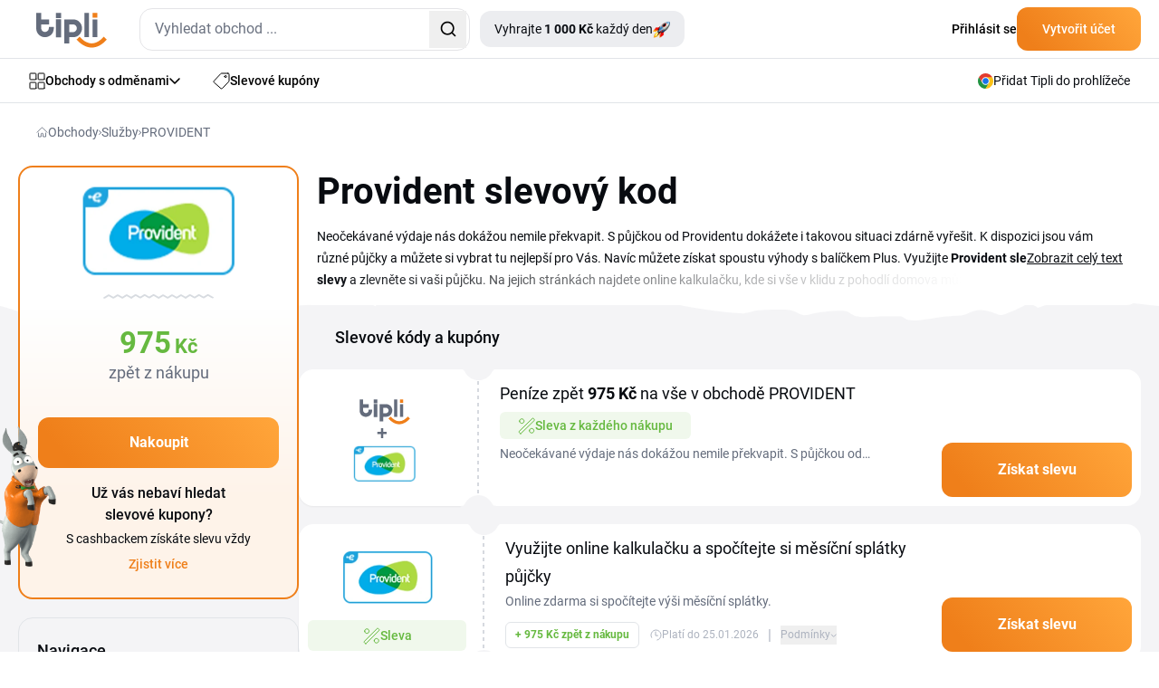

--- FILE ---
content_type: text/html; charset=utf-8
request_url: https://www.tipli.cz/obchod/provident
body_size: 47362
content:
<!DOCTYPE html>
<html lang="cs" xmlns:n="http://www.w3.org/1999/xhtml">

<head>
	<meta charset="utf-8">
	<meta http-equiv="X-UA-Compatible" content="IE=Edge,chrome=1">
		<title>PROVIDENT slevový kód a sleva 975 Kč - Leden 2026 | Tipli</title>
		<meta name="keywords" content="	Provident, Provident.cz, půjčka, balíček Plus, Provident slevový kod ">
		<meta name="description" content="Chcete využít nejnovější slevové kódy PROVIDENT 👌 nebo nakupovat ve výprodeji? Nepropásněte žádnou skvělou příležitost ušetřit s Tipli. ✅">
		<meta name="author" content="Tipli">

		<meta name="robots" content="index,follow">


		<meta property="og:title" content="PROVIDENT slevový kód a sleva 975 Kč - Leden 2026">
		<meta property="og:site_name" content="Tipli - Nejlepší cashback odměny v Česku">
		<meta property="og:url" content="https://www.tipli.cz/obchod/provident">
		<meta property="og:description" content="Chcete využít nejnovější slevové kódy PROVIDENT 👌 nebo nakupovat ve výprodeji? Nepropásněte žádnou skvělou příležitost ušetřit s Tipli. ✅">
		<meta property="og:type" content="website">
		<meta property="og:image" content="https://www.tipli.cz/images/content/share/OG_image_Tipli_CZ.png">
		<meta property="fb:app_id" content="186459448452370">

		<meta property="fb:pages" content="1230263787039989">

		<meta name="ahrefs-site-verification" content="1ad8b2b6271f5e03727b3a2cd166ecf2d30a511a714ff75330adf401c1d7f4ed">

		<meta name="twitter:card" content="summary_large_image">
		<meta name="twitter:site" content="@tiplicz">
		<meta name="twitter:title" content="PROVIDENT slevový kód a sleva 975 Kč - Leden 2026">
		<meta name="twitter:description" content="Chcete využít nejnovější slevové kódy PROVIDENT 👌 nebo nakupovat ve výprodeji? Nepropásněte žádnou skvělou příležitost ušetřit s Tipli. ✅">
		<meta name="twitter:image" content="https://www.tipli.cz/images/content/share/1200x630_og_cz.png">

		<link rel="apple-touch-icon" sizes="152x152" href="/images/favicon/apple-touch-icon.png">
		<link rel="icon" type="image/png" sizes="32x32" href="/images/favicon/favicon-32x32.png">
		<link rel="icon" type="image/png" sizes="16x16" href="/images/favicon/favicon-16x16.png">
		<link rel="manifest" href="/images/favicon/manifest.json">
		<link rel="mask-icon" href="/images/favicon/safari-pinned-tab.svg" color="#ee7836">
		<meta name="theme-color" content="#ffffff">


		<link rel="canonical" href="https://www.tipli.cz/obchod/provident">


		<link rel="alternate" type="application/rss+xml" title="RSS Tipli - Nejlepší cashback odměny v Česku" href="/articles.xml">
		<link rel="search" type="application/opensearchdescription+xml" title="Tipli" href="/opensearch.xml">

		<link rel="manifest" href="/manifest.json">

		<meta name="seznam-wmt" content="3O9X5BDC58BwOeu4JZo2V412PgPrBM6W">

		<meta name="facebook-domain-verification" content="8wqb5kh3ey7hl8tdim5byvv3g09ng5">



		<link rel="stylesheet" href="/css2/output.css?v=0.51">


		<style>
			#footer-background.lazy {
				background-image: none;
				background-color: #f58b21;
			}

			#footer-background {
				background-image: url('/new-design/bg-footer-mobile.png');
				background-color: transparent;
			}

			.sidebar {
				transition: transform 0.3s ease-in-out;
				transform: translateX(-100%);
			}

			.sidebar.open {
				transform: translateX(0);
				display: block;
			}

			.transition-transform {
				transition: transform 0.3s;
			}

			.rotate-180 {
				transform: rotate(180deg);
			}

			.black-friday-alert { display: none; }

			.black-friday-alert--desktop { display: none; }
			@media (min-width:768px){
				.black-friday-alert--desktop { display: flex; }
			}

			@media (max-width:767.98px){
				#bfMobileBanner .black-friday-alert--mobile {
					display: flex;
					transform: translateY(0);
					transition: transform .24s ease;
					padding-bottom: max(0.5rem, env(safe-area-inset-bottom));
				}

				#bfMobileBanner.is-stuck-hidden .black-friday-alert--mobile {
					transform: translateY(110%);
				}
			}

			#bfMobileBanner.is-dismissed,
			.black-friday-alert--desktop.is-dismissed {
				display: none !important;
			}
		</style>

		
<link
	rel="preload"
	as="image"
	href="/new-design/wp-mobile-bg-orange-small.avif"
	type="image/avif"
	fetchpriority="high">

<style>
	.bg-img {
		left: 0;
		z-index: 10;
		position: absolute;
		width: 100%;
		height: 367px;
		background-repeat: no-repeat;
		background-size: cover;
		background-position: bottom;
  		background-image: url("/new-design/wp-mobile-bg-orange-small.svg");
	}

	@supports (background-image: image-set(url("/new-design/wp-mobile-bg-orange-small.avif") type("image/avif") 1x)) {
		.bg-img {
			background-image: image-set(
			url("/new-design/wp-mobile-bg-orange-small.avif") type("image/avif") 1x,
			url("/new-design/wp-mobile-bg-orange-small.svg")  type("image/svg+xml") 1x
			);
		}
	}

	/* Starší Safari (prefix) */
	@supports (background-image: -webkit-image-set(url("/new-design/wp-mobile-bg-orange-small.avif") 1x)) {
		.bg-img {
			background-image: -webkit-image-set(
			url("/new-design/wp-mobile-bg-orange-small.avif") 1x,
			url("/new-design/wp-mobile-bg-orange-small.svg")  1x
			);
		}
	}

	.no-scroll {
		overflow: hidden;
	}

	.description-transparency::after {
		content: '';
		position: absolute;
		right: 0;
		bottom: 0;
		width: 100%;
		height: 1.5em;
		background: linear-gradient(to right, rgba(255,255,255,0), rgba(255,255,255,1) 80%);
	}

	@media only screen and (max-width: 768px) {
		.description-transparency::after {
			background: linear-gradient(to right, rgba(255,255,255,0), rgba(244, 244, 246,1) 75%);
		}
	}
</style>



<script>
dataLayer = [{}];

window.dataLayer = window.dataLayer || [];

function gtag() {
	dataLayer.push(arguments);
}

</script>



<!-- Global site tag (gtag.js) - Google Analytics CS -->
<script src="https://www.googletagmanager.com/gtag/js?id=G-5GK3THESKX" async></script>
<script>
	gtag('js', new Date());
	gtag('config', 'G-5GK3THESKX');
</script>

<!-- Google Tag Manager CZ -->
<script>(function(w,d,s,l,i){ w[l]=w[l]||[];w[l].push({ 'gtm.start':
new Date().getTime(),event:'gtm.js'});var f=d.getElementsByTagName(s)[0],
j=d.createElement(s),dl=l!='dataLayer'?'&l='+l:'';j.async=true;j.src=
'https://www.googletagmanager.com/gtm.js?id='+i+dl;f.parentNode.insertBefore(j,f);
})(window,document,'script','dataLayer','GTM-NDQDMB');</script>
<!-- End Google Tag Manager -->

<!-- Google Tag Manager (noscript) -->
<noscript><iframe src="https://www.googletagmanager.com/ns.html?id=GTM-NDQDMB"
                  height="0" width="0" style="display:none;visibility:hidden"></iframe></noscript>
<!-- End Google Tag Manager (noscript) -->











<script>
	function sendGAEvent(eventName, eventParams = {}) {
		if (window.gtag) {
			gtag('event', eventName, eventParams);
		} else {
			console.warn('GA4 tracking is not initialized.');
		}
	}
</script>

		<!-- Viewport for mobile devices -->
		<meta content="width=device-width, initial-scale=1.0, user-scalable=1, minimum-scale=1.0" name="viewport">

		<meta name="google-signin-client_id" content="179697024891-eqjtkln3k2v41olj0phjrksaftnjje3a.apps.googleusercontent.com">
		<meta name='ir-site-verification-token' value='616239723'>

		
	







<script type="application/ld+json">
	{
		"@context": "https://schema.org",
		"@graph": [
			{
				"@type": "Store",
				"@id": "https://www.tipli.cz/obchod/provident#store",
				"name": "PROVIDENT",
				"url": "https://www.provident.cz/"
			},
			{
				"@type": "Organization",
				"@id": "https://www.tipli.cz/#organization",
				"name": "Tipli.cz",
				"url": "https://www.tipli.cz",
				"logo": {
					"@type": "ImageObject",
					"url": "https://www.tipli.cz/new-design/footer/tipli.svg"
				},
				"sameAs": [
					"https://www.facebook.com/tiplicz/",
					"https://www.instagram.com/tiplicz/"
				]
			},
			{
				"@type": "WebSite",
				"@id": "https://www.tipli.cz/#website",
				"url": "https://www.tipli.cz",
				"name": "Tipli.cz",
				"publisher": {
					"@id": "https://www.tipli.cz/#organization"
				},
				"inLanguage": "cs-CZ"
			},
			{
				"@type": "BreadcrumbList",
				"@id": "https://www.tipli.cz/obchod/provident#breadcrumb",
				"itemListElement": [
					{
						"@type": "ListItem",
						"position": 1,
						"name": "Obchody",
						"item": "https://www.tipli.cz/obchody"
					},
					{
						"@type": "ListItem",
						"position": 2,
						"name": "Služby",
						"item": "https://www.tipli.cz/obchody/sluzby"
					},
					{
						"@type": "ListItem",
						"position": 3,
						"name": "PROVIDENT",
						"item": "https://www.tipli.cz/obchod/provident"
					}
				]
			},
			{
				"@type": "CollectionPage",
				"@id": "https://www.tipli.cz/obchod/provident#webpage",
				"url": "https://www.tipli.cz/obchod/provident",
				"name": "PROVIDENT slevový kód a sleva 975 Kč - Leden 2026",
				"description": "Chcete využít nejnovější slevové kódy PROVIDENT 👌 nebo nakupovat ve výprodeji? Nepropásněte žádnou skvělou příležitost ušetřit s Tipli. ✅",
				"isPartOf": {
					"@id": "https://www.tipli.cz/#website"
				},
				"hasPart": { "@id": "https://www.tipli.cz/obchod/provident#faq" },
				"publisher": {
					"@id": "https://www.tipli.cz/#organization"
				},
				"breadcrumb": {
					"@id": "https://www.tipli.cz/obchod/provident#breadcrumb"
				},
				"mainEntity": {
					"@type": "ItemList",
					"itemListElement": [
						{
							"@type": "ListItem",
							"position": 1,
							"item": {
								"@type": "Offer",
								"@id": "https://www.tipli.cz/obchod/provident?openDeal=pujcka-10-1-678308#deal-678308",
								"url": "https://www.tipli.cz/obchod/provident?openDeal=pujcka-10-1-678308#deal-678308",
								"name": "Využijte online kalkulačku a spočítejte si měsíční splátky půjčky",
								"description": "Online zdarma si spočítejte výši měsíční splátky.",
								"validFrom": "2024-05-13T00:00:00Z",
								"validThrough": "2050-01-01T23:59:59Z",
								"availability": "https://schema.org/OnlineOnly",
								"category": "Cashback",
								"offeredBy": { "@id": "https://www.tipli.cz/obchod/provident#store" }
							}
						}
					]
				}
			}
		]
	}
</script>


	<script defer>
		(function () {
			if (document.cookie.indexOf('blackFridayBannerHidden=true') > -1) {
				var s = document.createElement('style');
				s.innerHTML = '#bfMobileBanner {display:none!important} .black-friday-alert--desktop {display:none!important}';
				document.head.appendChild(s);
			}
		})();
	</script>
</head>

<body class="cs overflow-x-hidden" data-basePath="https://www.tipli.cz" data-locale="cs" data-search-url="/hledat"
	data-isAdmin="false">

<!-- Google Tag Manager (noscript) -->
<noscript><iframe src="https://www.googletagmanager.com/ns.html?id=GTM-NDQDMB"
                  height="0" width="0" style="display:none;visibility:hidden"></iframe></noscript>
<!-- End Google Tag Manager (noscript) -->







<header id="header" class="bg-white w-full relative z-50">

	<div class="border-b w-full border-b-light-4">
		<div class="relative flex justify-between container p-0 h-[64px] items-center">
			<div class="flex items-center pl-5 w-full">
				<div id="mobileMenu" class="absolute left-0 flex justify-center items-center w-[61px] h-[63px] block md:hidden">
					<svg id="hamburgerIcon" xmlns="http://www.w3.org/2000/svg" width="21" height="18"
						viewBox="0 0 21 18" fill="none" class="block md:hidden">
						<rect width="21" height="2" rx="1" transform="matrix(-1 0 0 1 21 0)" fill="#080B10"></rect>
						<rect x="21" y="10" width="21" height="2" rx="1" transform="rotate(180 21 10)" fill="#080B10"></rect>
						<rect x="10.5" y="18" width="10.5" height="2" rx="1" transform="rotate(180 10.5 18)"
							fill="#080B10"></rect>
					</svg>

					<svg id="closeIcon" xmlns="http://www.w3.org/2000/svg" width="17" height="17" viewBox="0 0 17 17"
						fill="none" class="hidden">
						<path
							d="M0.294033 0.294038C0.686077 -0.0980127 1.32171 -0.0980127 1.71375 0.294038L16.7057 15.2862C17.0977 15.6783 17.0977 16.3139 16.7057 16.706C16.3137 17.098 15.678 17.098 15.286 16.706L0.294034 1.71378C-0.0980106 1.32173 -0.0980117 0.686089 0.294033 0.294038Z"
							fill="#080B10"></path>
						<path
							d="M16.706 0.294038C16.3139 -0.0980127 15.6783 -0.0980127 15.2863 0.294038L0.294309 15.2862C-0.0977358 15.6783 -0.0977369 16.3139 0.294308 16.706C0.686352 17.098 1.32198 17.098 1.71403 16.706L16.706 1.71378C17.098 1.32173 17.098 0.686089 16.706 0.294038Z"
							fill="#080B10"></path>
					</svg>
				</div>
				<div class="w-px h-[63px] bg-zinc-200 ml-10 mr-5 md:hidden"></div>
				<div class="overlay fixed inset-0 bg-black bg-opacity-50 hidden z-50" style="top: 65px; background: rgba(24, 43, 74, 0.70); backdrop-filter: blur(3px);"></div>

				<div id="sidebar" class="hidden sidebar fixed h-full top-[65px] left-0 w-[313px] shadow-lg z-50 bg-white overflow-y-auto">
					<div class="min-h-[700px] flex justify-between h-full flex-col">
						<div class="pl-[21px]">
							<a data-google-interstitial="false" class="flex items-center gap-[14px] py-4 text-sm tex-dark-1 font-medium leading-[24.5px]" href="/obchody">
								<svg xmlns="http://www.w3.org/2000/svg" width="18" height="19" viewBox="0 0 18 19"
									 fill="none">
									<path
										d="M7.85714 7.22979C7.85714 7.41424 7.7849 7.59113 7.6563 7.72156C7.5277 7.85198 7.35329 7.92525 7.17143 7.92525H1.68571C1.50386 7.92525 1.32944 7.85198 1.20084 7.72156C1.07224 7.59113 1 7.41424 1 7.22979V1.66616C1 1.48172 1.07224 1.30482 1.20084 1.17439C1.32944 1.04397 1.50386 0.970703 1.68571 0.970703H7.17143C7.35329 0.970703 7.5277 1.04397 7.6563 1.17439C7.7849 1.30482 7.85714 1.48172 7.85714 1.66616V7.22979Z"
										stroke="#080B10" stroke-linecap="round" stroke-linejoin="round"></path>
									<path
										d="M17 7.22979C17 7.41424 16.9278 7.59113 16.7992 7.72156C16.6706 7.85198 16.4961 7.92525 16.3143 7.92525H10.8286C10.6467 7.92525 10.4723 7.85198 10.3437 7.72156C10.2151 7.59113 10.1429 7.41424 10.1429 7.22979V1.66616C10.1429 1.48172 10.2151 1.30482 10.3437 1.17439C10.4723 1.04397 10.6467 0.970703 10.8286 0.970703H16.3143C16.4961 0.970703 16.6706 1.04397 16.7992 1.17439C16.9278 1.30482 17 1.48172 17 1.66616V7.22979Z"
										stroke="#080B10" stroke-linecap="round" stroke-linejoin="round"></path>
									<path
										d="M17 17.2752C17 17.4597 16.9278 17.6366 16.7992 17.767C16.6706 17.8974 16.4961 17.9707 16.3143 17.9707H10.8286C10.6467 17.9707 10.4723 17.8974 10.3437 17.767C10.2151 17.6366 10.1429 17.4597 10.1429 17.2752V11.7116C10.1429 11.5272 10.2151 11.3503 10.3437 11.2198C10.4723 11.0894 10.6467 11.0162 10.8286 11.0162H16.3143C16.4961 11.0162 16.6706 11.0894 16.7992 11.2198C16.9278 11.3503 17 11.5272 17 11.7116V17.2752Z"
										stroke="#080B10" stroke-linecap="round" stroke-linejoin="round"></path>
									<path
										d="M7.85714 17.2752C7.85714 17.4597 7.7849 17.6366 7.6563 17.767C7.5277 17.8974 7.35329 17.9707 7.17143 17.9707H1.68571C1.50386 17.9707 1.32944 17.8974 1.20084 17.767C1.07224 17.6366 1 17.4597 1 17.2752V11.7116C1 11.5272 1.07224 11.3503 1.20084 11.2198C1.32944 11.0894 1.50386 11.0162 1.68571 11.0162H7.17143C7.35329 11.0162 7.5277 11.0894 7.6563 11.2198C7.7849 11.3503 7.85714 11.5272 7.85714 11.7116V17.2752Z"
										stroke="#080B10" stroke-linecap="round" stroke-linejoin="round"></path>
								</svg>
								Obchody s odměnami
							</a>
							<a data-google-interstitial="false" class="flex items-center gap-[14px] py-4 text-sm tex-dark-1 font-medium leading-[24.5px]" href="/slevy">
								<svg xmlns="http://www.w3.org/2000/svg" width="18" height="18" viewBox="0 0 18 18"
									 fill="none">
									<path
										d="M12.4071 4.34222C12.4071 4.61379 12.5152 4.87423 12.7075 5.06626C12.8998 5.25829 13.1606 5.36617 13.4325 5.36617C13.7045 5.36617 13.9653 5.25829 14.1576 5.06626C14.3499 4.87423 14.4579 4.61379 14.4579 4.34222C14.4579 4.07066 14.3499 3.81021 14.1576 3.61819C13.9653 3.42616 13.7045 3.31828 13.4325 3.31828C13.1606 3.31828 12.8998 3.42616 12.7075 3.61819C12.5152 3.81021 12.4071 4.07066 12.4071 4.34222Z"
										stroke="#080B10" stroke-linecap="round" stroke-linejoin="round"></path>
									<path
										d="M15.8963 1.00002H9.22412C9.07344 1.00094 8.92441 1.03228 8.78619 1.09215C8.64791 1.15203 8.52315 1.23921 8.41947 1.34845L1.29871 8.93557C1.1974 9.0423 1.11882 9.16844 1.06771 9.30639C1.0166 9.44434 0.994026 9.59118 1.00135 9.73808C1.00867 9.88492 1.04574 10.0288 1.11031 10.161C1.17488 10.2931 1.26562 10.4109 1.37704 10.507L8.4978 16.7289C8.71342 16.9165 8.99355 17.0131 9.27909 16.9986C9.56471 16.984 9.83344 16.8593 10.0288 16.6507L16.7009 9.53998C16.893 9.33882 17.0002 9.07138 17 8.79335V2.09507C17 1.95067 16.9714 1.80769 16.9158 1.67437C16.8603 1.54104 16.7789 1.42001 16.6763 1.31823C16.5738 1.21645 16.452 1.13594 16.3181 1.08133C16.1842 1.02672 16.0409 0.999086 15.8963 1.00002Z"
										stroke="#080B10" stroke-linecap="round" stroke-linejoin="round"></path>
								</svg>
								Slevové kupóny
							</a>
							<a data-google-interstitial="false" class="flex items-center gap-[14px] py-4 text-sm tex-dark-1 font-medium leading-[24.5px]" href="/jak-to-funguje">
								<svg width="18" height="18" viewBox="0 0 18 18" fill="none" xmlns="http://www.w3.org/2000/svg">
									<path d="M1 10.6V17V10.6Z" fill="#ECEDF0"></path>
									<path d="M1 15.9333H12.7333C12.7333 15.3676 12.5085 14.8249 12.1085 14.4249C11.7084 14.0248 11.1657 13.8 10.6 13.8H7.93332C7.93332 13.2342 7.70854 12.6916 7.30848 12.2915C6.90841 11.8914 6.36579 11.6667 5.79999 11.6667H1" fill="#ECEDF0"></path>
									<path d="M5.26666 13.8H7.93332H5.26666Z" fill="#ECEDF0"></path>
									<path d="M5.18133 1H16.0186C16.2815 1.00375 16.5321 1.11127 16.716 1.2991C16.8998 1.48693 17.0019 1.73985 17 2.00267V8.17511C17.0019 8.43794 16.8998 8.69081 16.716 8.87868C16.5321 9.06649 16.2815 9.17401 16.0186 9.17778H5.18133C4.91853 9.17401 4.66788 9.06649 4.48403 8.87868C4.3002 8.69081 4.1981 8.43794 4.2 8.17511V2.00267C4.1981 1.73985 4.3002 1.48693 4.48403 1.2991C4.66788 1.11127 4.91853 1.00375 5.18133 1Z" fill="#ECEDF0"></path>
									<path d="M8.99999 5.08889C8.99999 5.51324 9.16859 5.9202 9.46861 6.22026C9.7687 6.52032 10.1757 6.68889 10.6 6.68889C11.0243 6.68889 11.4313 6.52032 11.7314 6.22026C12.0314 5.9202 12.2 5.51324 12.2 5.08889C12.2 4.66454 12.0314 4.25758 11.7314 3.95752C11.4313 3.65746 11.0243 3.48889 10.6 3.48889C10.1757 3.48889 9.7687 3.65746 9.46861 3.95752C9.16859 4.25758 8.99999 4.66454 8.99999 5.08889Z" fill="#ECEDF0"></path>
									<path d="M6.15555 3.31111H7.22221H6.15555Z" fill="#ECEDF0"></path>
									<path d="M13.9778 6.86667H15.0444H13.9778Z" fill="#ECEDF0"></path>
									<path d="M1 10.6V17M1 15.9333H12.7333C12.7333 15.3676 12.5085 14.8249 12.1085 14.4249C11.7084 14.0248 11.1657 13.8 10.6 13.8H7.93332M7.93332 13.8C7.93332 13.2342 7.70854 12.6916 7.30848 12.2915C6.90841 11.8914 6.36579 11.6667 5.79999 11.6667H1M7.93332 13.8H5.26666M6.15555 3.31111H7.22221M13.9778 6.86667H15.0444M5.18133 1H16.0186C16.2815 1.00375 16.5321 1.11127 16.716 1.2991C16.8998 1.48693 17.0019 1.73985 17 2.00267V8.17511C17.0019 8.43794 16.8998 8.69081 16.716 8.87868C16.5321 9.06649 16.2815 9.17401 16.0186 9.17778H5.18133C4.91853 9.17401 4.66788 9.06649 4.48403 8.87868C4.3002 8.69081 4.1981 8.43794 4.2 8.17511V2.00267C4.1981 1.73985 4.3002 1.48693 4.48403 1.2991C4.66788 1.11127 4.91853 1.00375 5.18133 1ZM8.99999 5.08889C8.99999 5.51324 9.16859 5.9202 9.46861 6.22026C9.7687 6.52032 10.1757 6.68889 10.6 6.68889C11.0243 6.68889 11.4313 6.52032 11.7314 6.22026C12.0314 5.9202 12.2 5.51324 12.2 5.08889C12.2 4.66454 12.0314 4.25758 11.7314 3.95752C11.4313 3.65746 11.0243 3.48889 10.6 3.48889C10.1757 3.48889 9.7687 3.65746 9.46861 3.95752C9.16859 4.25758 8.99999 4.66454 8.99999 5.08889Z" stroke="#080B10" stroke-linecap="round" stroke-linejoin="round"></path>
								</svg>

								Jak získat odměny?
							</a>


							<a data-google-interstitial="false"
								data-element-action="click"
								data-element-type="link"
								data-element-name="login"
								data-element-section="nav_bar"
								class="flex items-center gap-[14px] py-4 text-sm tex-dark-1 font-medium leading-[24.5px]"
							 href="/prihlaseni">
								<svg xmlns="http://www.w3.org/2000/svg" width="18" height="18" viewBox="0 0 12 16" fill="none">
									<path d="M6.00684 9.25781C7.53225 9.25785 9.02791 9.62628 10.1348 10.332V10.333C11.0977 10.9446 11.5 11.6959 11.5 12.373C11.4999 13.0505 11.0973 13.8042 10.1338 14.4199C9.0223 15.1298 7.52477 15.5 6 15.5C4.47523 15.5 2.9777 15.1298 1.86621 14.4199L1.86523 14.4189L1.69043 14.3027C0.853035 13.7138 0.5 13.0137 0.5 12.3789C0.500033 11.7014 0.902595 10.9479 1.86621 10.332L1.86523 10.3311C2.98154 9.62503 4.48229 9.25781 6.00684 9.25781ZM5.85449 0.5C7.69661 0.5 9.16699 1.87896 9.25684 3.56543L9.26074 3.72949C9.25183 5.45373 7.82709 6.88583 5.98828 6.94922C5.89911 6.94348 5.80446 6.94359 5.71387 6.94922C3.8732 6.8864 2.44843 5.45297 2.44824 3.72949C2.44824 1.96888 3.94523 0.500183 5.85449 0.5Z" stroke="black" stroke-linecap="round" stroke-linejoin="round"></path>
								</svg>
								Přihlásit se
							</a>
						</div>

						<div>
    <div style="background: linear-gradient(111deg, #FFF 26.5%, #F4F4F6 88.12%);" class="p-5 pt-10 mb-[65px] relative">
        <div class="absolute top-0 left-1/2 transform -translate-y-[77%] -translate-x-1/2">
            <div class="relative">
                <img src="/new-design/oslik-sidebar.png" alt="oslik" loading="lazy">
            </div>

            <div class="relative bottom-[90px] left-[-18px]">
                <div class="absolute rounded-[7px] text-xxs leading-[17.5px] font-bold text-white bg-secondary-red px-2">
                    <div>
                        Novinka
                    </div>

                    <svg class="absolute left-[80%] -translate-x-1/2 bottom-[-6px]"
                         xmlns="http://www.w3.org/2000/svg"
                         width="12" height="10"
                         viewBox="0 0 12 10" fill="none">
                        <path d="M8.89478 0.984834C8.71664 0.467672 8.11866 0.231927 7.63553 0.488396L6.53084 1.07482C6.47342 1.10531 6.41282 1.12941 6.35015 1.1467L1.55358 2.46989C1.48115 2.48987 1.40637 2.5 1.33124 2.5V2.5C0.461671 2.5 0.169913 3.66245 0.936417 4.07308L9.99822 8.92762C10.7119 9.30996 11.5241 8.61839 11.2604 7.85287L8.89478 0.984834Z" fill="#F72F49"></path>
                    </svg>
                </div>
            </div>
        </div>

        <div class="flex items-center justify-center lg:text-primary-orange font-bold leading-7 text-nowrap mb-[9px]">
            <div>Tipli rozdává</div>

            <div class="flex justify-center">
                <div class="relative mx-2 lg:ml-4 lg:mr-0">
                    <img class="hidden lg:block absolute top-1/2 left-1/2 -translate-x-1/2 -translate-y-1/2" src="/new-design/gives-out-shop-bg-star.svg" loading="lazy" alt="donkey">
                    <img class="lg:hidden absolute top-1/2 left-1/2 -translate-x-1/2 -translate-y-1/2" src="/new-design/gives-out-star-xs.svg" loading="lazy" alt="donkey">
                    <div class="relative text-center font-bold text-white">
                        <span class="text-white text-nowrap leading-[28px] rounded-[6px] bg-orange-gradient px-2 py-1 lg:px-[17px]">1 000 Kč</span>
                    </div>
                </div>
                <span class="lg:hidden">každý den!</span>
            </div>
        </div>

        <div class="text-xs leading-[21px] text-dark-2 mb-5 text-center">
            Každý den odhalíme šťastný obchod a ti, kteří ho uhodnou a ten den odhalí, si rozdělí peněžní odměnu.
        </div>

        <a data-google-interstitial="false" class="flex items-center justify-center text-white font-bold gap-2 pt-[15px] pb-4 bg-primary-blue-dark rounded-xl" href="/tipli-rozdava">
            <svg width="19" height="19" viewBox="0 0 19 19" fill="none" xmlns="http://www.w3.org/2000/svg" xmlns:xlink="http://www.w3.org/1999/xlink">
                <rect width="19" height="19" fill="url(#pattern0_34_167)"></rect>
                <defs>
                    <pattern id="pattern0_34_167" patternContentUnits="objectBoundingBox" width="1" height="1">
                        <use xlink:href="#image0_34_167" transform="scale(0.0138889)"></use>
                    </pattern>
                    <image id="image0_34_167" width="72" height="72" xlink:href="[data-uri]"></image>
                </defs>
            </svg>
            Chci začít vyhrávat
        </a>
    </div>
						</div>
					</div>
				</div>

					<div class="flex justify-between w-full md:w-auto items-center">
					<div>
						<a href="/" data-google-interstitial="false">
								<svg class="w-[60px] h-[29px] md:w-[78px] md:h-[39px] mt-[3px]" width="78" height="39" viewBox="0 0 78 39" fill="none" xmlns="http://www.w3.org/2000/svg">
									<path fill-rule="evenodd" clip-rule="evenodd"
												d="M21.8419 7.28024H27.4368V27.3415H21.8419V7.28024ZM62.3468 27.1098V7.50599H67.482V27.1103L62.3468 27.1098ZM53.2192 27.1098V0.339844H58.3599V27.1103L53.2192 27.1098ZM44.8271 17.2604C44.8271 16.7853 44.7389 16.2929 44.5681 15.7818C44.3914 15.2713 44.1325 14.808 43.7673 14.3987C43.4003 13.9803 42.9524 13.6383 42.4536 13.3957C41.9294 13.1404 41.3407 13.0155 40.6812 13.0155H36.3999V21.4635H40.6812C41.3407 21.4635 41.9294 21.3268 42.4536 21.0538C43.4112 20.5591 44.1557 19.7269 44.5441 18.7153C44.7326 18.2225 44.8266 17.7415 44.8266 17.2609L44.8271 17.2604ZM30.9054 7.42876H40.6576C42.3655 7.42876 43.8377 7.73174 45.086 8.33724C46.3342 8.94275 47.359 9.72042 48.1658 10.6766C49.6897 12.4899 50.5378 14.7884 50.5573 17.1664C50.536 19.5748 49.6825 21.9042 48.148 23.7493C47.3068 24.76 46.2584 25.5826 45.0801 26.1595C43.8477 26.7477 42.4981 27.0548 41.134 27.0548C40.9878 27.0548 40.8374 27.0516 40.6921 27.0448L36.3999 27.0444V34.0148H30.9054V7.42876ZM9.75216 21.3091C9.28111 21.3091 8.79233 21.2201 8.28585 21.0479C7.24699 20.6845 6.39393 19.9173 5.91879 18.917C5.66577 18.3947 5.54178 17.7951 5.54178 17.136V13.1222H14.216V7.476H5.54131V0.339844H0V17.1123C0 18.828 0.300248 20.3179 0.901213 21.5707C1.50172 22.8294 2.27349 23.8624 3.22149 24.676C4.1695 25.4895 5.21199 26.0891 6.3426 26.4866C7.47912 26.8845 8.58658 27.0862 9.65814 27.0862C10.7297 27.0862 11.843 26.8845 12.9973 26.4866C19.1509 24.3611 19.463 18.6617 19.463 15.8118H13.9689C13.9571 17.0351 13.8631 18.2461 13.5156 18.917C13.2507 19.4335 12.921 19.8728 12.5262 20.2226C11.7576 20.9026 10.7742 21.2882 9.75216 21.3091ZM21.8419 0.339844H27.4368V5.98697H21.8419V0.339844Z"
												fill="#646C7C"></path>
									<path fill-rule="evenodd" clip-rule="evenodd"
												d="M62.3465 0.339844H67.4817V5.52319H62.3465V0.339844ZM74.6606 26.552L77.9998 29.7285C73.133 34.8664 68.2344 38.395 61.1623 38.5867C53.9952 38.2737 49.1076 34.5285 44.4961 29.7403L47.8116 26.5342C51.5042 30.3808 55.5742 33.6854 61.1973 33.9375C66.8531 33.7695 70.745 30.6779 74.6606 26.552Z"
												fill="#EF7F1A"></path>
								</svg>
						</a>
					</div>

					<div class="md:hidden">
						<div id="svg-container" class="md:hidden mr-5 cursor-pointer">
							<svg id="svg-icon" xmlns="http://www.w3.org/2000/svg" width="18" height="18" viewBox="0 0 18 18" fill="none">
								<path d="M12.2467 12.2461C11.0112 13.4816 9.33552 14.1756 7.5882 14.1756C5.84088 14.1756 4.16522 13.4816 2.92965 12.2461C1.69408 11.0106 1 9.33501 1 7.5878C1 5.84059 1.69408 4.16503 2.92965 2.92954C4.16522 1.69404 5.84088 1 7.5882 1C9.33552 1 11.0112 1.69404 12.2467 2.92954C13.4823 4.16503 14.1764 5.84059 14.1764 7.5878C14.1764 9.33501 13.4823 11.0106 12.2467 12.2461ZM12.2467 12.2461L17 17" stroke="#080B10" stroke-width="2" stroke-linecap="round" stroke-linejoin="round"></path>
							</svg>
						</div>
					</div>

					<div id="dropdown-autocomplete-mobile" class="hidden absolute top-[64px] left-0 w-full h-svh bg-white z-50">
						<div class="flex justify-between items-center bg-primary-blue-dark py-2.5 px-5 gap-5">
							<div class="relative w-full">
								<div id="autocomplete-mobile" class="flex items-center h-[47px] border-none rounded-xl w-full text-sm leading-[24.5px] text-dark-2 bg-white"></div>
							</div>

							<svg id="close-icon" class="flex-shrink-0 cursor-pointer text-white" xmlns="http://www.w3.org/2000/svg" width="24" height="24" viewBox="0 0 24 24" fill="none" stroke="currentColor" stroke-width="2" stroke-linecap="round" stroke-linejoin="round" ><path d="M18 6 6 18"></path><path d="m6 6 12 12"></path></svg>
						</div>

                            <div class="px-5">
                                <div class="text-dark-1 leading-7 font-medium mt-5 mb-2.5">Oblíbené obchody s odměnami</div>
                                <div>
                                        <a data-google-interstitial="false"
                                            class="flex gap-4 items-center mb-5 last:mb-0 hover:underline" href="/obchod/temu">
                                            <div
                                                class="border border-light-5 rounded-xl flex justify-center items-center w-[97px] h-[55px]">
                                                <img class="max-w-[58px] max-h-[38px]" alt="Temu" src="/upload/images/shops-shop-logo/789033.svg" loading="lazy">
                                            </div>

                                            <div class="text-sm text-dark-1 leading-[18.75px]">
                                                <div class="text-sm leading-[24.5px] mb-[5px]">Temu</div>
                                                <div class="similar-shop__value">
                                                   <span class="_upTo">až</span> <span class="_value">20</span>&nbsp;<span class="_symbol">%</span> <span class="_suffix">zpět z nákupu</span>
                                                </div>
                                            </div>
                                        </a>
                                        <a data-google-interstitial="false"
                                            class="flex gap-4 items-center mb-5 last:mb-0 hover:underline" href="/obchod/allegro">
                                            <div
                                                class="border border-light-5 rounded-xl flex justify-center items-center w-[97px] h-[55px]">
                                                <img class="max-w-[58px] max-h-[38px]" alt="Allegro" src="/upload/images/shops-shop-logo/788597.svg" loading="lazy">
                                            </div>

                                            <div class="text-sm text-dark-1 leading-[18.75px]">
                                                <div class="text-sm leading-[24.5px] mb-[5px]">Allegro</div>
                                                <div class="similar-shop__value">
                                                   <span class="_upTo">až</span> <span class="_value">2,1</span>&nbsp;<span class="_symbol">%</span> <span class="_suffix">zpět z nákupu</span>
                                                </div>
                                            </div>
                                        </a>
                                        <a data-google-interstitial="false"
                                            class="flex gap-4 items-center mb-5 last:mb-0 hover:underline" href="/obchod/dr-max">
                                            <div
                                                class="border border-light-5 rounded-xl flex justify-center items-center w-[97px] h-[55px]">
                                                <img class="max-w-[58px] max-h-[38px]" alt="Dr. Max" src="/upload/images/shops-shop-logo/788952.svg" loading="lazy">
                                            </div>

                                            <div class="text-sm text-dark-1 leading-[18.75px]">
                                                <div class="text-sm leading-[24.5px] mb-[5px]">Dr. Max</div>
                                                <div class="similar-shop__value">
                                                   <span class="_upTo">až</span> <span class="_value">5</span>&nbsp;<span class="_symbol">%</span> <span class="_suffix">zpět z nákupu</span>
                                                </div>
                                            </div>
                                        </a>
                                        <a data-google-interstitial="false"
                                            class="flex gap-4 items-center mb-5 last:mb-0 hover:underline" href="/obchod/aliexpress">
                                            <div
                                                class="border border-light-5 rounded-xl flex justify-center items-center w-[97px] h-[55px]">
                                                <img class="max-w-[58px] max-h-[38px]" alt="AliExpress" src="/upload/images/shops-shop-logo/792258.svg" loading="lazy">
                                            </div>

                                            <div class="text-sm text-dark-1 leading-[18.75px]">
                                                <div class="text-sm leading-[24.5px] mb-[5px]">AliExpress</div>
                                                <div class="similar-shop__value">
                                                   <span class="_upTo">až</span> <span class="_value">10</span>&nbsp;<span class="_symbol">%</span> <span class="_suffix">zpět z nákupu</span>
                                                </div>
                                            </div>
                                        </a>
                                        <a data-google-interstitial="false"
                                            class="flex gap-4 items-center mb-5 last:mb-0 hover:underline" href="/obchod/zalando-lounge">
                                            <div
                                                class="border border-light-5 rounded-xl flex justify-center items-center w-[97px] h-[55px]">
                                                <img class="max-w-[58px] max-h-[38px]" alt="Lounge by Zalando" src="/upload/images/shops-shop-logo/789882.svg" loading="lazy">
                                            </div>

                                            <div class="text-sm text-dark-1 leading-[18.75px]">
                                                <div class="text-sm leading-[24.5px] mb-[5px]">Lounge by Zalando</div>
                                                <div class="similar-shop__value">
                                                   <span class="_value">3,5</span>&nbsp;<span class="_symbol">%</span> <span class="_suffix">zpět z nákupu</span>
                                                </div>
                                            </div>
                                        </a>
                                        <a data-google-interstitial="false"
                                            class="flex gap-4 items-center mb-5 last:mb-0 hover:underline" href="/obchod/sinsay">
                                            <div
                                                class="border border-light-5 rounded-xl flex justify-center items-center w-[97px] h-[55px]">
                                                <img class="max-w-[58px] max-h-[38px]" alt="Sinsay" src="/upload/images/shops-shop-logo/788948.svg" loading="lazy">
                                            </div>

                                            <div class="text-sm text-dark-1 leading-[18.75px]">
                                                <div class="text-sm leading-[24.5px] mb-[5px]">Sinsay</div>
                                                <div class="similar-shop__value">
                                                   <span class="_value">5</span>&nbsp;<span class="_symbol">%</span> <span class="_suffix">zpět z nákupu</span>
                                                </div>
                                            </div>
                                        </a>
                                </div>

                                <a data-google-interstitial="false" class="block w-full text-center mt-5 mb-[35px] leading-7 font-bold text-white bg-orange-gradient py-[14px] rounded-xl" href="/obchody">
                                    Zobrazit všech 1 485 obchodů
                                </a>
                            </div>
					</div>
				</div>

					<div id="autocomplete" class="hidden md:block lg:max-w-[275px] xl:max-w-full" data-placeholder="Vyhledat obchod ..."></div>

        <a data-google-interstitial="false"
                class="hidden lg:flex gap-2 items-center text-dark-1 leading-[24.5px] text-sm py-2 px-4 bg-light-5 rounded-xl ml-[11px] xl:hover:underline" href="/tipli-rozdava">
            <div class="flex items-center gap-1.5 text-nowrap">
                <div>
                    Vyhrajte <span class="font-bold">1 000 Kč</span> každý den
                </div>

                <svg width="19" height="19" viewBox="0 0 21 21" fill="none" xmlns="http://www.w3.org/2000/svg"
                     xmlns:xlink="http://www.w3.org/1999/xlink">
                    <rect width="21" height="21" fill="url(#pattern0_758_3627)"></rect>
                    <defs>
                        <pattern id="pattern0_758_3627" patternContentUnits="objectBoundingBox" width="1"
                                 height="1">
                            <use xlink:href="#image0_758_3627" transform="scale(0.0138889)"></use>
                        </pattern>
                        <image id="image0_758_3627" width="72" height="72"
                               xlink:href="[data-uri]"></image>
                    </defs>
                </svg>
            </div>
        </a>

			</div>

                <div class="flex items-center shrink-0 gap-6">
                    <a data-google-interstitial="false" class="hidden font-medium hover:underline text-sm leading-[24.5px] md:block" href="/prihlaseni">
                        Přihlásit se
                    </a>
                    <a data-google-interstitial="false"
                        class="px-7 py-3 rounded-xl bg-orange-gradient text-white font-medium text-sm leading-[24.5px] mr-2 md:mr-0 cursor-pointer xl:hover:bg-orange-gradient-hover" href="/registrace">
                         Vytvořit účet
                    </a>
                </div>
		</div>
	</div>

		<div class="hidden md:block border-b border-b-light-4 ">
		<div class="flex py-3 container px-0 lg:px-3 justify-between">
			<div class="flex items-center">
				<a data-google-interstitial="false"
					class="flex items-center cursor-pointer gap-2 js-show-shops xl:hover:text-primary-orange" href="/obchody">
					<svg width="18" height="19" viewBox="0 0 18 19" fill="none" xmlns="http://www.w3.org/2000/svg">
						<path
							d="M7.85714 7.25909C7.85714 7.44353 7.7849 7.62043 7.6563 7.75085C7.5277 7.88127 7.35329 7.95455 7.17143 7.95455H1.68571C1.50386 7.95455 1.32944 7.88127 1.20084 7.75085C1.07224 7.62043 1 7.44353 1 7.25909V1.69545C1 1.51101 1.07224 1.33412 1.20084 1.20369C1.32944 1.07327 1.50386 1 1.68571 1H7.17143C7.35329 1 7.5277 1.07327 7.6563 1.20369C7.7849 1.33412 7.85714 1.51101 7.85714 1.69545V7.25909Z"
							stroke="currentColor" stroke-linecap="round" stroke-linejoin="round"></path>
						<path
							d="M17 7.25909C17 7.44353 16.9278 7.62043 16.7992 7.75085C16.6706 7.88127 16.4961 7.95455 16.3143 7.95455H10.8286C10.6467 7.95455 10.4723 7.88127 10.3437 7.75085C10.2151 7.62043 10.1429 7.44353 10.1429 7.25909V1.69545C10.1429 1.51101 10.2151 1.33412 10.3437 1.20369C10.4723 1.07327 10.6467 1 10.8286 1H16.3143C16.4961 1 16.6706 1.07327 16.7992 1.20369C16.9278 1.33412 17 1.51101 17 1.69545V7.25909Z"
							stroke="currentColor" stroke-linecap="round" stroke-linejoin="round"></path>
						<path
							d="M17 17.3045C17 17.489 16.9278 17.6659 16.7992 17.7963C16.6706 17.9267 16.4961 18 16.3143 18H10.8286C10.6467 18 10.4723 17.9267 10.3437 17.7963C10.2151 17.6659 10.1429 17.489 10.1429 17.3045V11.7409C10.1429 11.5565 10.2151 11.3796 10.3437 11.2491C10.4723 11.1187 10.6467 11.0455 10.8286 11.0455H16.3143C16.4961 11.0455 16.6706 11.1187 16.7992 11.2491C16.9278 11.3796 17 11.5565 17 11.7409V17.3045Z"
							stroke="currentColor" stroke-linecap="round" stroke-linejoin="round"></path>
						<path
							d="M7.85714 17.3045C7.85714 17.489 7.7849 17.6659 7.6563 17.7963C7.5277 17.9267 7.35329 18 7.17143 18H1.68571C1.50386 18 1.32944 17.9267 1.20084 17.7963C1.07224 17.6659 1 17.489 1 17.3045V11.7409C1 11.5565 1.07224 11.3796 1.20084 11.2491C1.32944 11.1187 1.50386 11.0455 1.68571 11.0455H7.17143C7.35329 11.0455 7.5277 11.1187 7.6563 11.2491C7.7849 11.3796 7.85714 11.5565 7.85714 11.7409V17.3045Z"
							stroke="currentColor" stroke-linecap="round" stroke-linejoin="round"></path>
					</svg>

					<div class="hidden font-medium text-sm leading-[24.5px] md:block">
						Obchody s odměnami
					</div>

					<svg width="12" height="7" viewBox="0 0 12 7" fill="none" xmlns="http://www.w3.org/2000/svg">
						<path
							d="M6.00015 6L5.46983 6.53034C5.76273 6.82323 6.2376 6.82322 6.53048 6.53032L6.00015 6ZM1.53032 0.469734C1.23742 0.176847 0.762545 0.176858 0.469658 0.469758C0.176771 0.762657 0.176782 1.23753 0.469682 1.53042L1.53032 0.469734ZM11.5303 1.53032C11.8232 1.23742 11.8232 0.762551 11.5303 0.469662C11.2374 0.176773 10.7626 0.17678 10.4697 0.469678L11.5303 1.53032ZM6.53046 5.46966L1.53032 0.469734L0.469682 1.53042L5.46983 6.53034L6.53046 5.46966ZM6.53048 6.53032L11.5303 1.53032L10.4697 0.469678L5.46981 5.46968L6.53048 6.53032Z"
							fill="currentColor"></path>
					</svg>
				</a>

				<a data-google-interstitial="false"
					class="flex items-center cursor-pointer gap-2 ml-5 lg:ml-9 xl:hover:text-primary-orange" href="/slevy">
					<svg xmlns="http://www.w3.org/2000/svg" width="19" height="19" viewBox="0 0 19 19" fill="none">
						<path
							d="M13.1201 4.55111C13.1201 4.83966 13.2349 5.11637 13.4392 5.3204C13.6436 5.52443 13.9206 5.63905 14.2096 5.63905C14.4986 5.63905 14.7756 5.52443 14.98 5.3204C15.1843 5.11637 15.299 4.83966 15.299 4.55111C15.299 4.26257 15.1843 3.98585 14.98 3.78182C14.7756 3.5778 14.4986 3.46317 14.2096 3.46317C13.9206 3.46317 13.6436 3.5778 13.4392 3.78182C13.2349 3.98585 13.1201 4.26257 13.1201 4.55111Z"
							stroke="currentColor" stroke-linecap="round" stroke-linejoin="round"></path>
						<path
							d="M16.8273 1.00002H9.73813C9.57803 1.001 9.41968 1.03429 9.27283 1.09791C9.1259 1.16153 8.99335 1.25416 8.88319 1.37023L1.31738 9.43154C1.20974 9.54494 1.12625 9.67897 1.07195 9.82554C1.01764 9.97211 0.993653 10.1281 1.00143 10.2842C1.00921 10.4402 1.04859 10.5931 1.1172 10.7335C1.18581 10.874 1.28222 10.9991 1.4006 11.1012L8.96641 17.712C9.19551 17.9113 9.49315 18.014 9.79654 17.9985C10.1 17.983 10.3855 17.8505 10.5931 17.6289L17.6822 10.0737C17.8864 9.85999 18.0002 9.57584 18 9.28044V2.16352C18 2.01009 17.9697 1.85817 17.9106 1.71652C17.8516 1.57486 17.7651 1.44626 17.6561 1.33812C17.5471 1.22998 17.4177 1.14444 17.2755 1.08641C17.1333 1.02839 16.981 0.999029 16.8273 1.00002Z"
							stroke="currentColor" stroke-linecap="round" stroke-linejoin="round"></path>
					</svg>

					<div class="hidden font-medium text-sm leading-[24.5px] md:block">
						Slevové kupóny
					</div>
				</a>
			</div>
			<div class="flex items-center gap-5 lg:gap-[35px]">



				<div class="relative addon-checker" style="display: none;">
					<a
						data-google-interstitial="false"
					   class="hidden xl:flex items-center gap-2 xl:hover:underline" href="/tipli-do-prohlizece">

						<svg width="17" height="17" viewBox="0 0 17 17" fill="none" xmlns="http://www.w3.org/2000/svg">
							<path d="M8.50016 13.2293C11.1123 13.2293 13.2297 11.1118 13.2297 8.49968C13.2297 5.88758 11.1123 3.77002 8.50016 3.77002C5.88807 3.77002 3.77051 5.88758 3.77051 8.49968C3.77051 11.1118 5.88801 13.2293 8.5001 13.2293" fill="white"></path>
							<path d="M2.38322 6.17572C2.03038 5.56456 1.61565 4.92314 1.13903 4.25146C0.392867 5.54356 2.53458e-05 7.00932 1.22642e-09 8.50139C-2.53433e-05 9.99346 0.392767 11.4592 1.13888 12.7514C1.885 14.0435 2.95815 15.1164 4.25043 15.8622C5.5427 16.6081 7.00857 17.0006 8.50063 17.0002C9.28294 15.903 9.81411 15.1118 10.0941 14.6269C10.6319 13.6953 11.3275 12.3616 12.1808 10.6258V10.6248C11.808 11.2712 11.2716 11.808 10.6255 12.1812C9.97945 12.5545 9.24648 12.7511 8.50033 12.7512C7.75418 12.7513 7.02115 12.5549 6.37496 12.1819C5.72877 11.8088 5.19219 11.2722 4.8192 10.6259C3.66028 8.46455 2.84828 6.9811 2.38322 6.17572Z" fill="#229342"></path>
							<path d="M8.50055 16.9995C9.61681 16.9997 10.7222 16.78 11.7535 16.3529C12.7848 15.9258 13.7219 15.2997 14.5112 14.5104C15.3005 13.721 15.9265 12.7839 16.3536 11.7526C16.7806 10.7212 17.0003 9.61585 17 8.49959C16.9997 7.00751 16.6066 5.5418 15.8603 4.24979C14.2501 4.09107 13.0617 4.01172 12.2952 4.01172C11.4261 4.01172 10.161 4.09107 8.49995 4.24979L8.49902 4.25045C9.24519 4.25008 9.9783 4.4462 10.6246 4.81907C11.2709 5.19195 11.8077 5.72844 12.1809 6.37459C12.554 7.02073 12.7505 7.75376 12.7505 8.49993C12.7505 9.24611 12.554 9.97912 12.1808 10.6253L8.50055 16.9995Z" fill="#FBC116"></path>
							<path d="M8.50055 11.8654C10.3589 11.8654 11.8653 10.3589 11.8653 8.50055C11.8653 6.64217 10.3589 5.13574 8.50048 5.13574C6.64224 5.13574 5.13574 6.64224 5.13574 8.50055C5.13574 10.3589 6.64224 11.8654 8.50055 11.8654Z" fill="#1A73E8"></path>
							<path d="M8.50065 4.25029H15.8609C15.1151 2.958 14.0422 1.88484 12.75 1.13874C11.4579 0.392644 9.99208 -0.00010094 8.5 1.94596e-08C7.00792 0.000100979 5.54217 0.393044 4.25013 1.13932C2.95809 1.88559 1.8853 2.95889 1.13965 4.25129L4.81982 10.6256L4.82082 10.6262C4.44745 9.98013 4.25076 9.24718 4.25055 8.50101C4.25033 7.75485 4.44658 7.02178 4.81957 6.37553C5.19255 5.72928 5.72913 5.19263 6.37532 4.81955C7.02152 4.44647 7.75456 4.25011 8.50072 4.25023L8.50065 4.25029Z" fill="#E33B2E"></path>
						</svg>
						<div class="text-dark-1 text-sm leading-[24.5px]">Přidat Tipli do prohlížeče</div>
					</a>
				</div>
			</div>
		</div>
	</div>
</header>

<div class="hidden absolute bg-blue-950/70 backdrop-blur-[6px] z-50 top-[64px]  w-full h-full left-0 js-user-dropdown">
	<div class="relative flex items-start container px-0 md:p-4 md:pt-2">
	</div>
</div>


<div
	class="js-shops-menu favorite-w-rewards hidden w-full absolute top-[115px] z-50">
	<div class="fixed w-full h-full bg-blue-950/70 backdrop-blur-[6px]"></div>
	<div class="js-shops-menu-inner relative bg-[image:linear-gradient(to_right,white_0%,white_50%,#f4f4f5_50%,#f4f4f5_100%)]">
		<div class="flex container ">
			<div class="w-[253px] grow-0 shrink-0">
				<div class="pt-8">
					<span class="block text-zinc-950 text-xl font-bold leading-[35px] mb-2 pr-11">
						Na Tipli najdete více než 1 485 eshopů
					</span>

					<div class="block text-zinc-950 text-base font-normal leading-7 mb-4 pr-11">
						Získejte peníze zpět z nákupu až do výše 26,9 %
					</div>

					<a
						class="flex gap-2 items-center text-orange-500 text-sm font-bold leading-normal xl:hover:underline" href="/obchody">
						Zobrazit všechny obchody
						<svg xmlns="http://www.w3.org/2000/svg" width="12" height="12" viewBox="0 0 12 12" fill="none">
							<path d="M1 11L11 1M10.9984 9.4741L10.9983 1.00032L2.52456 1.00031" stroke="#EF7F1A"
								stroke-width="1.5" stroke-miterlimit="10" stroke-linecap="round" stroke-linejoin="round"></path>
						</svg>
					</a>

					<img src="/new-design/oslik-menu.png" alt="Donkey" loading="lazy" width="232" height="228" class="w-[232px] h-[228px] mt-12">
				</div>
			</div>
			<div class="bg-zinc-100 pt-8 pl-12 grow">
				<div class="text-zinc-950 text-base font-medium leading-7 mb-3.5">Oblíbené obchody s odměnami</div>
                    <div class="grid grid-cols-2 pb-5 gap-[15px] sm:grid-cols-4 md:grid-cols-5 lg:grid-cols-6">
<a
	class=" flex flex-col items-center justify-center bg-white rounded-xl cursor-pointer shadow-hover p-2" href="/obchod/temu">
	<div class="w-full h-[72px] flex items-center justify-center">
		<img class="max-h-[40px] max-w-[100px] w-full m-auto" loading="lazy" alt="Temu"
			src="/upload/images/shops-shop-logo/789033.svg">
	</div>
	<img class="m-auto" src="/new-design/hp-icons/smaller-wave.svg" width="63" height="5"  alt="wave" loading="lazy">

	<div class="shop-item-dropdown__reward min-h-[54px] text-center mt-[6px] leading-[18px] text-xs">
		<span class="_upTo">až</span> <span class="_value">20</span>&nbsp;<span class="_symbol">%</span> <span class="_suffix">zpět z nákupu</span>
	</div>
</a>
<a
	class=" flex flex-col items-center justify-center bg-white rounded-xl cursor-pointer shadow-hover p-2" href="/obchod/allegro">
	<div class="w-full h-[72px] flex items-center justify-center">
		<img class="max-h-[40px] max-w-[100px] w-full m-auto" loading="lazy" alt="Allegro"
			src="/upload/images/shops-shop-logo/788597.svg">
	</div>
	<img class="m-auto" src="/new-design/hp-icons/smaller-wave.svg" width="63" height="5"  alt="wave" loading="lazy">

	<div class="shop-item-dropdown__reward min-h-[54px] text-center mt-[6px] leading-[18px] text-xs">
		<span class="_upTo">až</span> <span class="_value">2,1</span>&nbsp;<span class="_symbol">%</span> <span class="_suffix">zpět z nákupu</span>
	</div>
</a>
<a
	class=" flex flex-col items-center justify-center bg-white rounded-xl cursor-pointer shadow-hover p-2" href="/obchod/dr-max">
	<div class="w-full h-[72px] flex items-center justify-center">
		<img class="max-h-[40px] max-w-[100px] w-full m-auto" loading="lazy" alt="Dr. Max"
			src="/upload/images/shops-shop-logo/788952.svg">
	</div>
	<img class="m-auto" src="/new-design/hp-icons/smaller-wave.svg" width="63" height="5"  alt="wave" loading="lazy">

	<div class="shop-item-dropdown__reward min-h-[54px] text-center mt-[6px] leading-[18px] text-xs">
		<span class="_upTo">až</span> <span class="_value">5</span>&nbsp;<span class="_symbol">%</span> <span class="_suffix">zpět z nákupu</span>
	</div>
</a>
<a
	class=" flex flex-col items-center justify-center bg-white rounded-xl cursor-pointer shadow-hover p-2" href="/obchod/aliexpress">
	<div class="w-full h-[72px] flex items-center justify-center">
		<img class="max-h-[40px] max-w-[100px] w-full m-auto" loading="lazy" alt="AliExpress"
			src="/upload/images/shops-shop-logo/792258.svg">
	</div>
	<img class="m-auto" src="/new-design/hp-icons/smaller-wave.svg" width="63" height="5"  alt="wave" loading="lazy">

	<div class="shop-item-dropdown__reward min-h-[54px] text-center mt-[6px] leading-[18px] text-xs">
		<span class="_upTo">až</span> <span class="_value">10</span>&nbsp;<span class="_symbol">%</span> <span class="_suffix">zpět z nákupu</span>
	</div>
</a>
<a
	class=" flex flex-col items-center justify-center bg-white rounded-xl cursor-pointer shadow-hover p-2" href="/obchod/zalando-lounge">
	<div class="w-full h-[72px] flex items-center justify-center">
		<img class="max-h-[40px] max-w-[100px] w-full m-auto" loading="lazy" alt="Lounge by Zalando"
			src="/upload/images/shops-shop-logo/789882.svg">
	</div>
	<img class="m-auto" src="/new-design/hp-icons/smaller-wave.svg" width="63" height="5"  alt="wave" loading="lazy">

	<div class="shop-item-dropdown__reward min-h-[54px] text-center mt-[6px] leading-[18px] text-xs">
		<span class="_value">3,5</span>&nbsp;<span class="_symbol">%</span> <span class="_suffix">zpět z nákupu</span>
	</div>
</a>
<a
	class=" flex flex-col items-center justify-center bg-white rounded-xl cursor-pointer shadow-hover p-2" href="/obchod/sinsay">
	<div class="w-full h-[72px] flex items-center justify-center">
		<img class="max-h-[40px] max-w-[100px] w-full m-auto" loading="lazy" alt="Sinsay"
			src="/upload/images/shops-shop-logo/788948.svg">
	</div>
	<img class="m-auto" src="/new-design/hp-icons/smaller-wave.svg" width="63" height="5"  alt="wave" loading="lazy">

	<div class="shop-item-dropdown__reward min-h-[54px] text-center mt-[6px] leading-[18px] text-xs">
		<span class="_value">5</span>&nbsp;<span class="_symbol">%</span> <span class="_suffix">zpět z nákupu</span>
	</div>
</a>
<a
	class=" flex flex-col items-center justify-center bg-white rounded-xl cursor-pointer shadow-hover p-2" href="/obchod/lidl">
	<div class="w-full h-[72px] flex items-center justify-center">
		<img class="max-h-[40px] max-w-[100px] w-full m-auto" loading="lazy" alt="Lidl.cz"
			src="/upload/images/shops-shop-logo/789046.svg">
	</div>
	<img class="m-auto" src="/new-design/hp-icons/smaller-wave.svg" width="63" height="5"  alt="wave" loading="lazy">

	<div class="shop-item-dropdown__reward min-h-[54px] text-center mt-[6px] leading-[18px] text-xs">
		<span class="_upTo">až</span> <span class="_value">2,5</span>&nbsp;<span class="_symbol">%</span> <span class="_suffix">zpět z nákupu</span>
	</div>
</a>
<a
	class=" flex flex-col items-center justify-center bg-white rounded-xl cursor-pointer shadow-hover p-2" href="/obchod/notino-cz">
	<div class="w-full h-[72px] flex items-center justify-center">
		<img class="max-h-[40px] max-w-[100px] w-full m-auto" loading="lazy" alt="Notino"
			src="/upload/images/shops-shop-logo/789086.svg">
	</div>
	<img class="m-auto" src="/new-design/hp-icons/smaller-wave.svg" width="63" height="5"  alt="wave" loading="lazy">

	<div class="shop-item-dropdown__reward min-h-[54px] text-center mt-[6px] leading-[18px] text-xs">
		<span class="_upTo">až</span> <span class="_value">2,5</span>&nbsp;<span class="_symbol">%</span> <span class="_suffix">zpět z nákupu</span>
	</div>
</a>
<a
	class=" flex flex-col items-center justify-center bg-white rounded-xl cursor-pointer shadow-hover p-2" href="/obchod/allwyn">
	<div class="w-full h-[72px] flex items-center justify-center">
		<img class="max-h-[40px] max-w-[100px]  m-auto" loading="lazy" alt="Allwyn"
			src="https://img.tiplicdn.com/zoh4eiLi/IMG/7200/9eUsSfCyx6xJtM8xNFaFoDINixwcqkwIATodfFWTL3Q/resize:fit:200:0:1/gravity:no/quality:90/aHR0cHM6Ly93d3cudGlwbGkuY3ovdXBsb2FkL2ltYWdlcy9zaG9wcy1zaG9wLWxvZ28vODA5NTY1LndlYnA.webp">
	</div>
	<img class="m-auto" src="/new-design/hp-icons/smaller-wave.svg" width="63" height="5"  alt="wave" loading="lazy">

	<div class="shop-item-dropdown__reward min-h-[54px] text-center mt-[6px] leading-[18px] text-xs">
		<span class="_value">450</span>&nbsp;<span class="_symbol">Kč</span> <span class="_suffix">za registraci</span>
	</div>
</a>
<a
	class=" flex flex-col items-center justify-center bg-white rounded-xl cursor-pointer shadow-hover p-2" href="/obchod/eobuv-cz">
	<div class="w-full h-[72px] flex items-center justify-center">
		<img class="max-h-[40px] max-w-[100px] w-full m-auto" loading="lazy" alt="Eobuv.cz"
			src="/upload/images/shops-shop-logo/790591.svg">
	</div>
	<img class="m-auto" src="/new-design/hp-icons/smaller-wave.svg" width="63" height="5"  alt="wave" loading="lazy">

	<div class="shop-item-dropdown__reward min-h-[54px] text-center mt-[6px] leading-[18px] text-xs">
		<span class="_upTo">až</span> <span class="_value">4</span>&nbsp;<span class="_symbol">%</span> <span class="_suffix">zpět z nákupu</span>
	</div>
</a>
<a
	class=" flex flex-col items-center justify-center bg-white rounded-xl cursor-pointer shadow-hover p-2" href="/obchod/kiwi-com">
	<div class="w-full h-[72px] flex items-center justify-center">
		<img class="max-h-[40px] max-w-[100px] w-full m-auto" loading="lazy" alt="Kiwi.com"
			src="/upload/images/shops-shop-logo/789063.svg">
	</div>
	<img class="m-auto" src="/new-design/hp-icons/smaller-wave.svg" width="63" height="5"  alt="wave" loading="lazy">

	<div class="shop-item-dropdown__reward min-h-[54px] text-center mt-[6px] leading-[18px] text-xs">
		<span class="_value">1,5</span>&nbsp;<span class="_symbol">%</span> <span class="_suffix">zpět z nákupu</span>
	</div>
</a>
<a
	class=" flex flex-col items-center justify-center bg-white rounded-xl cursor-pointer shadow-hover p-2" href="/obchod/bonprix">
	<div class="w-full h-[72px] flex items-center justify-center">
		<img class="max-h-[40px] max-w-[100px] w-full m-auto" loading="lazy" alt="Bonprix"
			src="/upload/images/shops-shop-logo/789078.svg">
	</div>
	<img class="m-auto" src="/new-design/hp-icons/smaller-wave.svg" width="63" height="5"  alt="wave" loading="lazy">

	<div class="shop-item-dropdown__reward min-h-[54px] text-center mt-[6px] leading-[18px] text-xs">
		<span class="_value">5</span>&nbsp;<span class="_symbol">%</span> <span class="_suffix">zpět z nákupu</span>
	</div>
</a>
                    </div>

				<div class="flex items-center justify-center">
					<a
						class="text-orange-500 text-sm font-bold leading-normal rounded-xl border border-gray-300 px-9 py-3 xl:hover:bg-pastel-orange-light xl:hover:border-primary-orange" href="/obchody">
						Zobrazit všech 1 485 obchodů
					</a>
				</div>
			</div>
		</div>
	</div>
</div>

	<div id="main" class="main " data-ajax-popup="/obchod/provident?aqPopup-type=exit&amp;aqPopup-shopId=2186&amp;do=aqPopup-open"
		
		data-exit-popup="true">

<div id="snippet--flashMessages"></div>



<div class="bg-light-6 relative">
	<div class="hidden md:block absolute w-full h-[220px] bg-repeat z-10" style="background-image:url('/new-design/profile-shop/bg-profile-shop.svg'); background-position: 0 -166px;">
	</div>

	<div class="bg-img lg:hidden"></div>

	<div class="container relative z-20 xl:p-0">
		<div id="conditions-modal"
			class="hidden fixed z-30 left-0 top-0 w-full h-full overflow-auto bg-[#182B4AE5] backdrop-blur-sm justify-center items-center px-5">
			<div class="relative bg-white m-auto p-5 w-full max-w-[500px] rounded-2xl">
				<div id="close-conditions-modal" class="hover:cursor-pointer absolute top-[-19px] right-[-28px]">
					<img src="/new-design/close-btn.svg" alt="close" loading="lazy">
				</div>
				<div class="text-lg text-dark-1 font-bold leading-[31.5px]">Podmínky pro získání odměny z nákupu
				</div>
				<div class="w-full h-px bg-light-5 mt-[19px] mb-[20px]"></div>

						<div class="flex justify-between items-center bg-[#FAFAFB] rounded-lg px-5 py-2 mb-1 ">
							<div class="text-sm text-dark-1 leading-[24.5px]">Peníze zpět z nákupu</div>
							<div class="shop-offers text-secondary-green font-bold leading-[35px]"><span class="_value">975</span>&nbsp;<span class="_symbol">Kč</span></div>
						</div>

				<div class="mb-5"></div>



				<div class="bg-[#F8F8F9] text-slate-700 text-xs px-5 py-[15px] rounded-lg leading-[21px] font-medium mt-2 mb-5">
					Odměnu lze získat za první schválenou půjčku. 
				</div>

				<div class="flex items-center gap-[7px] text-dark-2 text-xs leading-[21px]">
					<div class="self-start">
						<svg xmlns="http://www.w3.org/2000/svg" width="19" height="19" viewBox="0 0 19 19" fill="none">
							<path
								d="M9.5 18C14.1944 18 18 14.1944 18 9.5C18 4.80558 14.1944 1 9.5 1C4.80558 1 1 4.80558 1 9.5C1 14.1944 4.80558 18 9.5 18Z"
								stroke="#80899C" stroke-width="1.5" stroke-miterlimit="10" stroke-linecap="round"
								stroke-linejoin="round"></path>
							<path d="M9.40527 8.49121V13.704" stroke="#80899C" stroke-width="1.5" stroke-miterlimit="10"
								stroke-linecap="round" stroke-linejoin="round"></path>
							<circle cx="9.40559" cy="5.40803" r="1.02766" fill="#80899C"></circle>
						</svg>
					</div>
					Pokud použijete jiné slevové kupóny než ty, které jsou k dispozici na Tipli, nemusí vám být odměna z nákupu připsána.
				</div>
			</div>
		</div>

		<div
			class="hidden xl:flex px-5 justify-between items-center text-dark-2 text-xs leading-[21px] md:text-sm md:leading-[24.5px] mb-6 md:mb-[25px] md:mt-5">
			<div class="flex gap-2.5 items-center">
				<svg xmlns="http://www.w3.org/2000/svg" width="13" height="12" viewBox="0 0 13 12"
					fill="none">
					<path
						d="M2.46667 6.95165V11H5.4V8.05575C5.4 7.86049 5.47726 7.67329 5.61477 7.53525C5.7523 7.39722 5.93886 7.31968 6.13334 7.31968H6.86667C7.06115 7.31968 7.24766 7.39722 7.38523 7.53525C7.52276 7.67329 7.6 7.86049 7.6 8.05575V11H10.5333V6.95165M1 6.21559L5.98129 1.21575C6.04939 1.14735 6.13026 1.09309 6.21923 1.05607C6.30826 1.01905 6.40364 1 6.5 1C6.59636 1 6.69174 1.01905 6.78072 1.05607C6.86975 1.09309 6.95061 1.14735 7.01871 1.21575L12 6.21559"
						stroke="#646C7C" stroke-width="0.858714" stroke-linecap="round"
						stroke-linejoin="round"></path>
				</svg>

				<a class="hover:underline hover:cursor-pointer" href="/obchody">
					Obchody
				</a>

				<svg xmlns="http://www.w3.org/2000/svg" width="3" height="5" viewBox="0 0 3 5" fill="none">
					<path
						d="M0.0976311 0.0915292C-0.0325437 0.213568 -0.0325437 0.411432 0.0976311 0.533471L2.19526 2.5L0.0976312 4.46653C-0.0325435 4.58857 -0.0325435 4.78643 0.0976313 4.90847C0.227806 5.03051 0.438861 5.03051 0.569036 4.90847L2.90237 2.72097C3.03254 2.59893 3.03254 2.40107 2.90237 2.27903L0.569036 0.0915291C0.438861 -0.0305097 0.227806 -0.0305097 0.0976311 0.0915292Z"
						fill="#646C7C"></path>
				</svg>
				<a class="hover:underline hover:cursor-pointer" href="/obchody/sluzby">
					Služby
				</a>

				<svg xmlns="http://www.w3.org/2000/svg" width="3" height="5" viewBox="0 0 3 5" fill="none">
					<path
						d="M0.0976311 0.0915292C-0.0325437 0.213568 -0.0325437 0.411432 0.0976311 0.533471L2.19526 2.5L0.0976312 4.46653C-0.0325435 4.58857 -0.0325435 4.78643 0.0976313 4.90847C0.227806 5.03051 0.438861 5.03051 0.569036 4.90847L2.90237 2.72097C3.03254 2.59893 3.03254 2.40107 2.90237 2.27903L0.569036 0.0915291C0.438861 -0.0305097 0.227806 -0.0305097 0.0976311 0.0915292Z"
						fill="#646C7C"></path>
				</svg>
				<div>PROVIDENT</div>
			</div>

		</div>

		<div class="flex flex-col xl:flex-row xl:gap-5">
			<div class="mt-10 xl:mt-0 xl:w-[310px] flex-shrink-0">
					<div class="mx-5 relative border-2 rounded-2xl border-primary-orange mb-5 xl:mx-0"
					style="background: linear-gradient(180deg, #FFF 33.01%, #FEF3E9 77.61%)">
					<div class="absolute right-[20px] top-[21px] xl:hidden">
					</div>
					<div class="py-5 px-5 h-[140px] flex items-center justify-center">
<a
	class="shop-profile__logo-img-wrapper w-full"
	onclick="javascript:window.open(&quot;/obchod/provident?aqPopup-type=shopRedirection&amp;aqPopup-shopId=2186&amp;do=aqPopup-open&quot;, '_blank');"
	class="" data-shop-id="2186" href="/prejit/obchod/provident?userId=128745">
	<img class="m-auto max-w-[170px] max-h-[100px] " src="https://img.tiplicdn.com/zoh4eiLi/IMG/7200/JgKF-u-xQAuFxVU0Fsnqni201sfRYEej4Yb_1I6h4Z4/resize:fit:340:0:1/gravity:no/quality:90/aHR0cHM6Ly93d3cudGlwbGkuY3ovdXBsb2FkL2ltYWdlcy9zaG9wcy1zaG9wLWxvZ28vNzc5ODU2LnBuZw.png" alt="logo">
</a>
					</div>
					<div>
						<img class="m-auto" src="/new-design/divider-profile-shop.svg" alt="divider" loading="lazy">
					</div>

					<div class="text-center leading-[28px] text-lg text-dark-2 my-[23px] md:my-[35px] reward-box--small">
								<span class="_value">975</span>&nbsp;<span class="_symbol">Kč</span> <span class="_suffix">zpět z nákupu</span>
					</div>

					<div class="px-5 mb-4">
				<a
					class="flex justify-center w-full bg-orange-gradient rounded-xl leading-[28px] font-bold text-white py-3.5 cursor-pointer xl:hover:bg-orange-gradient-hover"
					onclick="javascript:window.open(&quot;/obchod/provident?aqPopup-type=shopRedirection&amp;aqPopup-shopId=2186&amp;do=aqPopup-open&quot;, '_blank');"
					data-shop-id="2186" href="/prejit/obchod/provident?userId=128745">
						Nakoupit
				</a>
					</div>

					<div id="open-conditions-modal"
						class="flex items-center justify-center text-xs text-dark-2 mb-4 xl:hidden hover:cursor-pointer">
						<svg class="mr-1.5" xmlns="http://www.w3.org/2000/svg" width="15" height="15" viewBox="0 0 15 15"
							fill="none">
							<path
								d="M7.5 14C11.0898 14 14 11.0898 14 7.5C14 3.91015 11.0898 1 7.5 1C3.91015 1 1 3.91015 1 7.5C1 11.0898 3.91015 14 7.5 14Z"
								stroke="currentColor" stroke-miterlimit="10" stroke-linecap="round" stroke-linejoin="round"></path>
							<path d="M7.42871 6.72852V10.7148" stroke="currentColor" stroke-miterlimit="10" stroke-linecap="round"
								stroke-linejoin="round"></path>
							<circle cx="7.49974" cy="4.90013" r="0.483333" stroke="currentColor" stroke-width="0.1"></circle>
						</svg>
						Podmínky
					</div>

					<div class="hidden md:block">
						<div
							class="max-w-[194px] text-center text-dark-1 text-sm font-medium leading-[24.5px] md:text-base leading-[26px] mx-auto mb-1">
							Už vás nebaví hledat slevové kupony?
						</div>
						<div class="text-center text-dark-1 text-xs leading-[21px] md:text-sm leading-[24.5px] mb-1.5">
							S cashbackem získáte slevu vždy
						</div>

						<div class="text-center pb-[22px] md:pb-[25px]">
							<a class="open-register-popup text-sm leading-[24.5px] font-medium hover:underline text-primary-orange" href="#">
								Zjistit více
							</a>
						</div>
						<img class="h-[188px] w-[91px] top-[135px] left-[-43px] xl:h-[155px] xl:w-[75px] xl:top-[286px] xl:right-[266px] xl:left-auto absolute"
							src="/new-design/donkey-profile-shop-side.png" alt="donkey" loading="lazy">
					</div>
				</div>

				<div
					class="hidden text-dark-1 text-lg font-medium leading-[31.5px] pt-5 px-5 border border-light-4 rounded-2xl mb-5 xl:block">
					Navigace
					<div class="w-full h-px bg-light-4 mt-[18px] mb-5"></div>

					<a href="#description"
						class="block text-sm text-dark-1 leading-[24.5px] hover:underline hover:cursor-pointer mb-[19px]">
						O PROVIDENT
					</a>



				</div>


				<div id="desktop-sidebar">
                        <div class="hidden bg-white p-5 rounded-2xl mb-5 xl:block">
                            <div class="text-lg text-dark-1 font-medium leading-[31.5px]">
                                Doporučené obchody s odměnou</div>
                            <div class="text-sm text-dark-1 leading-[24.5px]">Zákazníci PROVIDENT získavají slevy a odměny i v těchto obchodech</div>
                            <div class="w-full h-px bg-light-5 my-5"></div>

                            <a href="/obchod/home-credit" class="group flex gap-4 items-center mb-5 last:mb-0 hover:underline">
                                <div class="border border-light-5 rounded-xl flex justify-center items-center flex-shrink-0 w-[97px] h-[55px] max-w-[97px] duration-200 group-hover:shadow-lg group-hover:border-transparent group-hover:cursor-pointer">
                                    <img class="max-w-[58px] max-h-[38px]" alt="Home Credit půjčka" src="https://img.tiplicdn.com/zoh4eiLi/IMG/7200/8xTHAsLxO4qAKE72xXkrxJYdlmuY3rN9-kio6F0PwTU/resize:fit:116:0:1/gravity:no/quality:90/aHR0cHM6Ly93d3cudGlwbGkuY3ovdXBsb2FkL2ltYWdlcy9zaG9wcy1zaG9wLWxvZ28vNzYyODM0LnBuZw.png"  loading="lazy">
                                </div>

                                <div class="text-sm text-dark-1 leading-[18.75px]">
                                    <div class="leading-[24.5px] mb-1.5 line-clamp-1">Home Credit půjčka</div>
                                    <div class="similar-shop__value">
                                        <span class="_value">950</span>&nbsp;<span class="_symbol">Kč</span> <span class="_suffix">zpět z nákupu</span>
                                    </div>
                                </div>
                            </a>
                            <a href="/obchod/zonky" class="group flex gap-4 items-center mb-5 last:mb-0 hover:underline">
                                <div class="border border-light-5 rounded-xl flex justify-center items-center flex-shrink-0 w-[97px] h-[55px] max-w-[97px] duration-200 group-hover:shadow-lg group-hover:border-transparent group-hover:cursor-pointer">
                                    <img class="max-w-[58px] max-h-[38px]" alt="Zonky" src="https://img.tiplicdn.com/zoh4eiLi/IMG/7200/o73gCUexTttrgB70RQ2k1Pwa429Bh3p2QtM6hrlsHsI/resize:fit:116:0:1/gravity:no/quality:90/aHR0cHM6Ly93d3cudGlwbGkuY3ovdXBsb2FkL2ltYWdlcy9zaG9wcy1zaG9wLWxvZ28vNzgwMDA5LnBuZw.png"  loading="lazy">
                                </div>

                                <div class="text-sm text-dark-1 leading-[18.75px]">
                                    <div class="leading-[24.5px] mb-1.5 line-clamp-1">Zonky</div>
                                    <div class="similar-shop__value">
                                        <span class="_upTo">až</span> <span class="_value">1,2</span>&nbsp;<span class="_symbol">%</span> <span class="_suffix">zpět z nákupu</span>
                                    </div>
                                </div>
                            </a>
                            <a href="/obchod/mbank" class="group flex gap-4 items-center mb-5 last:mb-0 hover:underline">
                                <div class="border border-light-5 rounded-xl flex justify-center items-center flex-shrink-0 w-[97px] h-[55px] max-w-[97px] duration-200 group-hover:shadow-lg group-hover:border-transparent group-hover:cursor-pointer">
                                    <img class="max-w-[58px] max-h-[38px]" alt="mBank" src="/upload/images/shops-shop-logo/806688.svg"  loading="lazy">
                                </div>

                                <div class="text-sm text-dark-1 leading-[18.75px]">
                                    <div class="leading-[24.5px] mb-1.5 line-clamp-1">mBank</div>
                                    <div class="similar-shop__value">
                                        <span class="_upTo">až</span> <span class="_value">325</span>&nbsp;<span class="_symbol">Kč</span> <span class="_suffix">zpět z nákupu</span>
                                    </div>
                                </div>
                            </a>
                            <a href="/obchod/generali" class="group flex gap-4 items-center mb-5 last:mb-0 hover:underline">
                                <div class="border border-light-5 rounded-xl flex justify-center items-center flex-shrink-0 w-[97px] h-[55px] max-w-[97px] duration-200 group-hover:shadow-lg group-hover:border-transparent group-hover:cursor-pointer">
                                    <img class="max-w-[58px] max-h-[38px]" alt="Generali Česká pojišťovna" src="/upload/images/shops-shop-logo/789335.svg"  loading="lazy">
                                </div>

                                <div class="text-sm text-dark-1 leading-[18.75px]">
                                    <div class="leading-[24.5px] mb-1.5 line-clamp-1">Generali Česká pojišťovna</div>
                                    <div class="similar-shop__value">
                                        <span class="_upTo">až</span> <span class="_value">10</span>&nbsp;<span class="_symbol">%</span> <span class="_suffix">zpět z nákupu</span>
                                    </div>
                                </div>
                            </a>
                            <a href="/obchod/suri" class="group flex gap-4 items-center mb-5 last:mb-0 hover:underline">
                                <div class="border border-light-5 rounded-xl flex justify-center items-center flex-shrink-0 w-[97px] h-[55px] max-w-[97px] duration-200 group-hover:shadow-lg group-hover:border-transparent group-hover:cursor-pointer">
                                    <img class="max-w-[58px] max-h-[38px]" alt="Suri" src="https://img.tiplicdn.com/zoh4eiLi/IMG/7200/XaBjhDLWpdQB70s2IoBQchuusE4Eyrau23wtI8XrVqI/resize:fit:116:0:1/gravity:no/quality:90/aHR0cHM6Ly93d3cudGlwbGkuY3ovdXBsb2FkL2ltYWdlcy9zaG9wcy1zaG9wLWxvZ28vNzkzMTY2LnBuZw.png"  loading="lazy">
                                </div>

                                <div class="text-sm text-dark-1 leading-[18.75px]">
                                    <div class="leading-[24.5px] mb-1.5 line-clamp-1">Suri</div>
                                    <div class="similar-shop__value">
                                        <span class="_value">8,05</span>&nbsp;<span class="_symbol">%</span> <span class="_suffix">zpět z nákupu</span>
                                    </div>
                                </div>
                            </a>
                        </div>

					<div class="hidden bg-white p-5 rounded-2xl mb-5 xl:block">
						<div class="text-lg text-dark-1 font-medium leading-[31.5px]">
							Obchody se slevovými kupony</div>
						<div class="text-sm text-dark-1 leading-[24.5px]">Aktuální kupóny a slevy na Leden 2026</div>

						<div class="w-full h-px bg-light-5 my-5"></div>

						<div class="grid grid-cols-3 gap-2.5">
                                    <a title="MámeChuť Organic slevové kupóny"
                                        class="border border-light-5 rounded-xl shadow-hover flex items-center justify-center h-[47px]" href="/obchod/mamechut-cz">
                                        <img class="max-w-[50px] max-h-[22px]" alt="MámeChuť Organic slevové kupóny"
                                            src="/upload/images/shops-shop-logo/806268.svg" loading="lazy">
                                    </a>
                                    <a title="Gamivo slevové kupóny"
                                        class="border border-light-5 rounded-xl shadow-hover flex items-center justify-center h-[47px]" href="/obchod/gamivo">
                                        <img class="max-w-[50px] max-h-[22px]" alt="Gamivo slevové kupóny"
                                            src="/upload/images/shops-shop-logo/805267.svg" loading="lazy">
                                    </a>
                                    <a title="CeWe slevové kupóny"
                                        class="border border-light-5 rounded-xl shadow-hover flex items-center justify-center h-[47px]" href="/obchod/cewe">
                                        <img class="max-w-[50px] max-h-[22px]" alt="CeWe slevové kupóny"
                                            src="https://img.tiplicdn.com/zoh4eiLi/IMG/7200/cVrImEGR2sfjn_5KeFcaiOQy3vfiv9eHpnL-b93w52Y/resize:fit:100:0:1/gravity:no/quality:90/aHR0cHM6Ly93d3cudGlwbGkuY3ovdXBsb2FkL2ltYWdlcy9zaG9wcy1zaG9wLWxvZ28vNzc5MDU2LnBuZw.png" loading="lazy">
                                    </a>
                                    <a title="Vosíme.cz slevové kupóny"
                                        class="border border-light-5 rounded-xl shadow-hover flex items-center justify-center h-[47px]" href="/obchod/vosime">
                                        <img class="max-w-[50px] max-h-[22px]" alt="Vosíme.cz slevové kupóny"
                                            src="/upload/images/shops-shop-logo/803354.svg" loading="lazy">
                                    </a>
                                    <a title="NutritionPro slevové kupóny"
                                        class="border border-light-5 rounded-xl shadow-hover flex items-center justify-center h-[47px]" href="/obchod/nutritionpro">
                                        <img class="max-w-[50px] max-h-[22px]" alt="NutritionPro slevové kupóny"
                                            src="/upload/images/shops-shop-logo/798912.svg" loading="lazy">
                                    </a>
                                    <a title="Nefertitis slevové kupóny"
                                        class="border border-light-5 rounded-xl shadow-hover flex items-center justify-center h-[47px]" href="/obchod/nefertitis">
                                        <img class="max-w-[50px] max-h-[22px]" alt="Nefertitis slevové kupóny"
                                            src="/upload/images/shops-shop-logo/805861.svg" loading="lazy">
                                    </a>
                                    <a title="It’s my life slevové kupóny"
                                        class="border border-light-5 rounded-xl shadow-hover flex items-center justify-center h-[47px]" href="/obchod/itsmylife">
                                        <img class="max-w-[50px] max-h-[22px]" alt="It’s my life slevové kupóny"
                                            src="/upload/images/shops-shop-logo/805758.svg" loading="lazy">
                                    </a>
                                    <a title="Kafista slevové kupóny"
                                        class="border border-light-5 rounded-xl shadow-hover flex items-center justify-center h-[47px]" href="/obchod/kafista">
                                        <img class="max-w-[50px] max-h-[22px]" alt="Kafista slevové kupóny"
                                            src="https://img.tiplicdn.com/zoh4eiLi/IMG/7200/MTEdjYn3xXuSdj7JrTxhmMDaEu_7Ug9ke5ZdU6k1njY/resize:fit:100:0:1/gravity:no/quality:90/aHR0cHM6Ly93d3cudGlwbGkuY3ovdXBsb2FkL2ltYWdlcy9zaG9wcy1zaG9wLWxvZ28vNzkxNzg4LnBuZw.png" loading="lazy">
                                    </a>
                                    <a title="Vedos slevové kupóny"
                                        class="border border-light-5 rounded-xl shadow-hover flex items-center justify-center h-[47px]" href="/obchod/vedos">
                                        <img class="max-w-[50px] max-h-[22px]" alt="Vedos slevové kupóny"
                                            src="/upload/images/shops-shop-logo/799518.svg" loading="lazy">
                                    </a>
                                    <a title="Portu slevové kupóny"
                                        class="border border-light-5 rounded-xl shadow-hover flex items-center justify-center h-[47px]" href="/obchod/portu">
                                        <img class="max-w-[50px] max-h-[22px]" alt="Portu slevové kupóny"
                                            src="/upload/images/shops-shop-logo/807787.svg" loading="lazy">
                                    </a>
                                    <a title="VAPORISM slevové kupóny"
                                        class="border border-light-5 rounded-xl shadow-hover flex items-center justify-center h-[47px]" href="/obchod/vaporism">
                                        <img class="max-w-[50px] max-h-[22px]" alt="VAPORISM slevové kupóny"
                                            src="https://img.tiplicdn.com/zoh4eiLi/IMG/7200/cJllW3r47PvKvfcFsJrfIdPeOgzbDvHH78jq9VAchGs/resize:fit:100:0:1/gravity:no/quality:90/aHR0cHM6Ly93d3cudGlwbGkuY3ovdXBsb2FkL2ltYWdlcy9zaG9wcy1zaG9wLWxvZ28vODAzOTc3LnBuZw.png" loading="lazy">
                                    </a>
                                    <a title="Kratomuj slevové kupóny"
                                        class="border border-light-5 rounded-xl shadow-hover flex items-center justify-center h-[47px]" href="/obchod/kratomuj">
                                        <img class="max-w-[50px] max-h-[22px]" alt="Kratomuj slevové kupóny"
                                            src="https://img.tiplicdn.com/zoh4eiLi/IMG/7200/73ZOat_0q0JyaREwyb8iUTKDVRgJXU91JUft2nrr7gY/resize:fit:100:0:1/gravity:no/quality:90/aHR0cHM6Ly93d3cudGlwbGkuY3ovdXBsb2FkL2ltYWdlcy9zaG9wcy1zaG9wLWxvZ28vNzg1NTczLnBuZw.png" loading="lazy">
                                    </a>
						</div>
					</div>





                        <div class="hidden bg-white p-5 rounded-2xl mb-5 xl:block">
                            <div class="text-lg text-dark-1 font-medium leading-[31.5px]">
                                PROVIDENT v jiných zemích
                            </div>

                            <div class="w-full h-px bg-light-5 mt-[18px] mb-5"></div>

                            <div class="flex gap-2">
                                <a href="https://www.tiplino.hu/webaruhaz/provident">
                                    <img class="rounded-full w-[30px] h-[30px]"
                                        src="/new-design/flags/hu.svg"
                                        loading="lazy"
                                        alt="Provident">
                                </a>
                            </div>
                        </div>

				</div>
			</div>

			<div>
                <div class="md:bg-white md:pt-0 p-5 mb-5 rounded-2xl">
					<h1 class="text-[26px] text-dark-1 font-bold leading-[39px] xl:text-[40px] xl:leading-[58px] mb-2">

							Provident slevový kod
					</h1>


                        <div class="text-sm leading-[24.5px] text-dark-1 relative">
                                <div id="description" class="description-transparency shop-description text-block shop-profile--text-block content-block line-clamp-2">
                                    <div class="absolute right-[-17px] -top-[20px]">
                                    </div>
                                    <p>Neočekávané výdaje nás dokážou nemile překvapit. S půjčkou od Providentu dokážete i takovou situaci zdárně vyřešit. K dispozici jsou vám různé půjčky a můžete si vybrat tu nejlepší pro Vás. Navíc můžete získat spoustu výhody s balíčkem Plus. Využijte <strong>Provident slevové kódy a slevy </strong>a zlevněte si vaši půjčku. Na jejich stránkách najdete online kalkulačku, kde si vše v klidu z pohodlí domova můžete spočítat.</p>

                                </div>

                            <div id="show-more" class="hidden md:block absolute right-0 top-[24px] bg-light-6 md:bg-white text-end text-sm leading-[24.5px] cursor-pointer underline xl:hover:no-underline">
                                Zobrazit celý text
                            </div>
                            <div id="show-more-mobile" class="mr-10 absolute md:hidden text-primary-orange right-0 top-[24px] bg-light-6 text-end text-sm leading-[24.5px] cursor-pointer underline">
                                Zobrazit celý text
                            </div>
                        </div>
                </div>




				    <div>

					<h2 class="hidden pl-10 text-lg text-dark-1 font-medium leading-[31.5px] mb-5 xl:block">
						Slevové kódy a kupóny
					</h2>

					<div id="js-show-more-deals">
						<div class="grid grid-cols-1 gap-5 mb-10 xl:hidden">
							




<div class="flex xl:hidden flex-col items-center relative">
    <div class="bg-white w-full rounded-t-2xl">
        <div class="absolute right-[-17px] -top-[20px]">
        </div>
            <div class="absolute left-0">
                <svg xmlns="http://www.w3.org/2000/svg" width="89" height="89" viewBox="0 0 89 89"
                     class="text-pastel-green-light">
                    <path fill-rule="evenodd" clip-rule="evenodd"
                          d="M85.1717 0C87.2266 0 88.254 0 88.5097 0.617317C88.7654 1.23463 88.0389 1.96116 86.5859 3.41421L3.41422 86.5859C1.96116 88.0389 1.23463 88.7654 0.617317 88.5098C0 88.2541 0 87.2266 0 85.1717V32C0 16.9151 0 9.37258 4.68629 4.68629C9.37258 0 16.9151 0 32 0H85.1717Z"
                          fill="currentColor"></path>
                </svg>
            </div>
            <div class="absolute text-secondary-green text-xs font-bold flex items-center justify-center text-center w-[83px] h-[83px] uppercase -rotate-45 top-[-10px] left-[-10px]">
                    Sleva

            </div>
        <div class="mt-[35px] mb-[25px]">
            <img src="https://img.tiplicdn.com/zoh4eiLi/IMG/7200/L4OuE5sREQZo5aSHVvF67swf_yflbFWy9R-4giOhaJA/resize:fit:204:0:1/gravity:no/quality:90/aHR0cHM6Ly93d3cudGlwbGkuY3ovdXBsb2FkL2ltYWdlcy9zaG9wcy1zaG9wLWxvZ28vNzc5ODU2LnBuZw.png" alt="PROVIDENT" loading="lazy"
                 class="h-[30px] md:h-[50px] m-auto">
        </div>

        <div class="mb-5 md:mb-[18px]">
            <img class="m-auto" src="/new-design/divider-coupon.svg" width="123" height="5" loading="lazy" alt="divider">
        </div>

        <h2 class="line-clamp-2 m-auto text-center text-dark-1 leading-[24.5px] text-sm md:text-base max-w-[241px] w-full px-3 mb-2.5 md:leading-[28px] min-h-[49px]">
            Peníze zpět <strong>975 Kč</strong> na vše v obchodě PROVIDENT
		</h2>

		<p class="m-auto text-center text-xs text-dark-2 line-clamp-2 max-w-[241px] w-full px-3">Neočekávané výdaje nás dokážou nemile překvapit. S půjčkou od Providentu&amp;nbsp;dokážete i takovou situaci zdárně vyřešit. K dispozici jsou vám...</p>
    </div>

    <div class="w-full max-h-[39px]">
        <svg class="w-full" width="100%" height="39" viewBox="0 0 285 39" preserveAspectRatio="none" fill="none" xmlns="http://www.w3.org/2000/svg">
            <path fill-rule="evenodd" clip-rule="evenodd" d="M0 39C0.00928829 37.6508 0.0634183 36.8876 0.378876 36.3228C0.759676 35.6409 1.88646 34.9468 4.14003 33.5586C8.85493 30.6541 11.9981 25.4441 11.9981 19.5C11.9981 13.5559 8.85494 8.34592 4.14003 5.44143C1.88646 4.05319 0.759676 3.35906 0.378876 2.67723C0.0634184 2.11239 0.00928832 1.34919 7.8465e-09 0H284.996C284.987 1.34919 284.933 2.11239 284.617 2.67723C284.236 3.35906 283.11 4.05319 280.856 5.44144C276.141 8.34592 272.998 13.5559 272.998 19.5C272.998 25.4441 276.141 30.6541 280.856 33.5586L280.856 33.5588C283.11 34.9469 284.237 35.641 284.617 36.3228C284.933 36.8876 284.987 37.6508 284.996 39H0Z" fill="white"></path>
        </svg>
    </div>

    <div class="bg-white w-full rounded-b-2xl">
        <div class="hidden m-auto w-max bg-pastel-green-light text-xs text-secondary-green font-bold leading-[21px] py-[3px] px-3 rounded-md mb-5">
            + 975 Kč zpět z nákupu

        </div>

        <div class="px-1.5 md:px-5 pb-[13px] w-full">
            <div class="hidden mb-1.5 w-full">
                <div class="w-full h-[61px] border-t border-b border-r border-dashed border-dark-4 rounded-2xl hover:border-primary-orange hover:border-solid ">
                    <div class="relative w-full rounded-2xl h-[59px] overflow-hidden cursor-pointer h-[61px] top-[-1px]">
                        <div class="absolute inset-0 flex items-center pl-[32px] z-30 bg-orange-gradient" style="width: calc(100% - 31px); clip-path: polygon(0 0, calc(100% - 20px) -61%, 100% 100%, 0% 100%);">
                            <span class="font-bold text-white leading-7 text-xs">Získať kupón</span>
                        </div>
                        <svg class="absolute top-0 right-[32px] z-40" width="30" height="56" viewBox="0 0 30 56" fill="none" xmlns="http://www.w3.org/2000/svg">
                            <path d="M1.89346 26.3026L18 0L30 55.5L4.06843 36.9919C0.64999 34.5521 -0.29979 29.8842 1.89346 26.3026Z" fill="#CE6D14"></path>
                        </svg>
                        <div class="absolute right-[14px] top-[16px] text-black font-medium">promo</div>
                    </div>
                </div>
            </div>

                <a target="_blank"
					class="block text-center w-full relative z-20 rounded-xl bg-orange-gradient text-white font-medium text-xs md_text-sm py-3.5 md:py-4 leading-[28px] mb-1.5 cursor-pointer xl:hover:bg-orange-gradient-hover" data-element-action="click" data-element-section="cashback" data-element-page-type="shop_detail" data-element-type="deal" data-element-offer-id="617129" data-element-name="Peníze zpět 975 Kč na vše v obchodě PROVIDENT" data-element-store-name="PROVIDENT" data-element-position="1" href="https://www.tipli.cz/prejit/sleva/penize-zpet-975-kc-na-vse-v-obchode-provident">
                    Získat slevu
                </a>


            <a href="/obchod/provident?openDeal=penize-zpet-975-kc-na-vse-v-obchode-provident-617129#deal-617129" data-ajax-call="js-open-deal-detail" class="ajax md:px-1 flex flex-row items-center justify-between text-xs text-dark-4">
                <div class="flex gap-[5px] items-center mt-[5px] md:mt-0">
                    <div>
                        <svg xmlns="http://www.w3.org/2000/svg" width="13" height="13"
                             viewBox="0 0 13 13" fill="none">
                            <path
                                    d="M1.62318 9.16748C1.09497 8.13879 0.895313 6.96862 1.05194 5.81945C1.20857 4.67027 1.7137 3.59914 2.4972 2.75482C3.28073 1.91049 4.30366 1.33488 5.42406 1.10792C6.54439 0.880965 7.70659 1.01392 8.74912 1.48833C9.79165 1.96275 10.6629 2.75507 11.2417 3.75525C11.8206 4.75544 12.0784 5.91385 11.9793 7.06962C11.8802 8.22538 11.4291 9.32109 10.6888 10.2047C9.94839 11.0882 8.95546 11.7157 7.84786 12M6.00048 3.0299V7.09183H8.50048"
                                    stroke="#ADB3BF" stroke-linecap="round" stroke-linejoin="round">
                            </path>
                        </svg>
                    </div>
                        Do zítřka
                </div>

                <div class="flex items-center gap-[5px] leading-[17.5px] mt-[5px] md:mt-0">
                    Podmínky
                    <svg xmlns="http://www.w3.org/2000/svg" width="7" height="4" viewBox="0 0 7 4"
                         fill="none">
                        <path
                                d="M1 0.597656L3.14741 3.05184C3.45881 3.40773 4.01245 3.40773 4.32385 3.05184L6.47126 0.597656"
                                stroke="#ADB3BF"></path>
                    </svg>
                </div>
            </a>
        </div>
    </div>
</div>

								<div class="deal-item-wrapper">




<div class="flex xl:hidden flex-col items-center relative">
    <div class="bg-white w-full rounded-t-2xl">
        <div class="absolute right-[-17px] -top-[20px]">
        </div>
            <div class="absolute left-0">
                <svg xmlns="http://www.w3.org/2000/svg" width="89" height="89" viewBox="0 0 89 89"
                     class="text-pastel-green-light">
                    <path fill-rule="evenodd" clip-rule="evenodd"
                          d="M85.1717 0C87.2266 0 88.254 0 88.5097 0.617317C88.7654 1.23463 88.0389 1.96116 86.5859 3.41421L3.41422 86.5859C1.96116 88.0389 1.23463 88.7654 0.617317 88.5098C0 88.2541 0 87.2266 0 85.1717V32C0 16.9151 0 9.37258 4.68629 4.68629C9.37258 0 16.9151 0 32 0H85.1717Z"
                          fill="currentColor"></path>
                </svg>
            </div>
            <div class="absolute text-secondary-green text-xs font-bold flex items-center justify-center text-center w-[83px] h-[83px] uppercase -rotate-45 top-[-10px] left-[-10px]">
                    Sleva

            </div>
        <div class="mt-[35px] mb-[25px]">
            <img src="https://img.tiplicdn.com/zoh4eiLi/IMG/7200/L4OuE5sREQZo5aSHVvF67swf_yflbFWy9R-4giOhaJA/resize:fit:204:0:1/gravity:no/quality:90/aHR0cHM6Ly93d3cudGlwbGkuY3ovdXBsb2FkL2ltYWdlcy9zaG9wcy1zaG9wLWxvZ28vNzc5ODU2LnBuZw.png" alt="PROVIDENT" loading="lazy"
                 class="h-[30px] md:h-[50px] m-auto">
        </div>

        <div class="mb-5 md:mb-[18px]">
            <img class="m-auto" src="/new-design/divider-coupon.svg" width="123" height="5" loading="lazy" alt="divider">
        </div>

        <h2 class="line-clamp-2 m-auto text-center text-dark-1 leading-[24.5px] text-sm md:text-base max-w-[241px] w-full px-3 mb-2.5 md:leading-[28px] min-h-[49px]">
            Využijte online kalkulačku a spočítejte si měsíční splátky půjčky
		</h2>

		<p class="m-auto text-center text-xs text-dark-2 line-clamp-2 max-w-[241px] w-full px-3">Online zdarma si spočítejte výši měsíční splátky.</p>
    </div>

    <div class="w-full max-h-[39px]">
        <svg class="w-full" width="100%" height="39" viewBox="0 0 285 39" preserveAspectRatio="none" fill="none" xmlns="http://www.w3.org/2000/svg">
            <path fill-rule="evenodd" clip-rule="evenodd" d="M0 39C0.00928829 37.6508 0.0634183 36.8876 0.378876 36.3228C0.759676 35.6409 1.88646 34.9468 4.14003 33.5586C8.85493 30.6541 11.9981 25.4441 11.9981 19.5C11.9981 13.5559 8.85494 8.34592 4.14003 5.44143C1.88646 4.05319 0.759676 3.35906 0.378876 2.67723C0.0634184 2.11239 0.00928832 1.34919 7.8465e-09 0H284.996C284.987 1.34919 284.933 2.11239 284.617 2.67723C284.236 3.35906 283.11 4.05319 280.856 5.44144C276.141 8.34592 272.998 13.5559 272.998 19.5C272.998 25.4441 276.141 30.6541 280.856 33.5586L280.856 33.5588C283.11 34.9469 284.237 35.641 284.617 36.3228C284.933 36.8876 284.987 37.6508 284.996 39H0Z" fill="white"></path>
        </svg>
    </div>

    <div class="bg-white w-full rounded-b-2xl">
        <div class="hidden m-auto w-max bg-pastel-green-light text-xs text-secondary-green font-bold leading-[21px] py-[3px] px-3 rounded-md mb-5">
            + 975 Kč zpět z nákupu

        </div>

        <div class="px-1.5 md:px-5 pb-[13px] w-full">
            <div class="hidden mb-1.5 w-full">
                <div class="w-full h-[61px] border-t border-b border-r border-dashed border-dark-4 rounded-2xl hover:border-primary-orange hover:border-solid ">
                    <div class="relative w-full rounded-2xl h-[59px] overflow-hidden cursor-pointer h-[61px] top-[-1px]">
                        <div class="absolute inset-0 flex items-center pl-[32px] z-30 bg-orange-gradient" style="width: calc(100% - 31px); clip-path: polygon(0 0, calc(100% - 20px) -61%, 100% 100%, 0% 100%);">
                            <span class="font-bold text-white leading-7 text-xs">Získať kupón</span>
                        </div>
                        <svg class="absolute top-0 right-[32px] z-40" width="30" height="56" viewBox="0 0 30 56" fill="none" xmlns="http://www.w3.org/2000/svg">
                            <path d="M1.89346 26.3026L18 0L30 55.5L4.06843 36.9919C0.64999 34.5521 -0.29979 29.8842 1.89346 26.3026Z" fill="#CE6D14"></path>
                        </svg>
                        <div class="absolute right-[14px] top-[16px] text-black font-medium">promo</div>
                    </div>
                </div>
            </div>

                <a target="_blank"
					class="block text-center w-full relative z-20 rounded-xl bg-orange-gradient text-white font-medium text-xs md_text-sm py-3.5 md:py-4 leading-[28px] mb-1.5 cursor-pointer xl:hover:bg-orange-gradient-hover" data-element-action="click" data-element-section="deal" data-element-page-type="shop_detail" data-element-type="deal" data-element-offer-id="678308" data-element-name="Využijte online kalkulačku a spočítejte si měsíční splátky půjčky" data-element-store-name="PROVIDENT" data-element-position="1" href="https://www.tipli.cz/prejit/sleva/pujcka-10-1">
                    Získat slevu
                </a>


            <a href="/obchod/provident?openDeal=pujcka-10-1-678308#deal-678308" data-ajax-call="js-open-deal-detail" class="ajax md:px-1 flex flex-row items-center justify-between text-xs text-dark-4">
                <div class="flex gap-[5px] items-center mt-[5px] md:mt-0">
                    <div>
                        <svg xmlns="http://www.w3.org/2000/svg" width="13" height="13"
                             viewBox="0 0 13 13" fill="none">
                            <path
                                    d="M1.62318 9.16748C1.09497 8.13879 0.895313 6.96862 1.05194 5.81945C1.20857 4.67027 1.7137 3.59914 2.4972 2.75482C3.28073 1.91049 4.30366 1.33488 5.42406 1.10792C6.54439 0.880965 7.70659 1.01392 8.74912 1.48833C9.79165 1.96275 10.6629 2.75507 11.2417 3.75525C11.8206 4.75544 12.0784 5.91385 11.9793 7.06962C11.8802 8.22538 11.4291 9.32109 10.6888 10.2047C9.94839 11.0882 8.95546 11.7157 7.84786 12M6.00048 3.0299V7.09183H8.50048"
                                    stroke="#ADB3BF" stroke-linecap="round" stroke-linejoin="round">
                            </path>
                        </svg>
                    </div>
                        Platí do 25.01.2026
                </div>

                <div class="flex items-center gap-[5px] leading-[17.5px] mt-[5px] md:mt-0">
                    Podmínky
                    <svg xmlns="http://www.w3.org/2000/svg" width="7" height="4" viewBox="0 0 7 4"
                         fill="none">
                        <path
                                d="M1 0.597656L3.14741 3.05184C3.45881 3.40773 4.01245 3.40773 4.32385 3.05184L6.47126 0.597656"
                                stroke="#ADB3BF"></path>
                    </svg>
                </div>
            </a>
        </div>
    </div>
</div>
								</div>
						</div>


						<div class="hidden xl:block">
							




<div class="deal-item hidden xl:flex mb-5 relative ">
	<div class="absolute right-[-17px] -top-[20px]">
	</div>


	<div class="h-[151px] flex flex-col mt-auto mb-auto bg-white p-2.5 pr-0 rounded-l-2xl shadow-sm">
			<div class="flex flex-col mt-auto mb-auto">
				<div class="h-[96px] flex items-center justify-center flex-col">
					<svg xmlns="http://www.w3.org/2000/svg" width="169" height="56" viewBox="0 0 169 56" fill="none">
						<rect width="169" height="56" rx="8" transform="matrix(1 0 0 -1 0 56)" fill="white"></rect>
						<path fill-rule="evenodd" clip-rule="evenodd"
							d="M71.3196 11.5534H75.7964V27.6055H71.3196V11.5534ZM103.73 27.4201V11.734H107.839V27.4205L103.73 27.4201ZM96.4264 27.4201V6H100.54V27.4205L96.4264 27.4201ZM89.7114 19.5391C89.7114 19.1589 89.6409 18.7649 89.5042 18.356C89.3628 17.9474 89.1556 17.5767 88.8634 17.2493C88.5697 16.9145 88.2114 16.6408 87.8123 16.4467C87.3928 16.2425 86.9218 16.1425 86.394 16.1425H82.9684V22.9022H86.394C86.9218 22.9022 87.3928 22.7928 87.8123 22.5744C88.5785 22.1786 89.1742 21.5127 89.4849 20.7032C89.6358 20.3089 89.711 19.924 89.711 19.5394L89.7114 19.5391ZM78.5719 11.6722H86.3751C87.7418 11.6722 88.9197 11.9147 89.9185 12.3992C90.9173 12.8837 91.7373 13.5059 92.3828 14.271C93.6023 15.722 94.2809 17.5611 94.2965 19.4638C94.2794 21.3909 93.5965 23.2548 92.3687 24.7312C91.6955 25.5399 90.8566 26.1981 89.9138 26.6597C88.9277 27.1304 87.8479 27.3761 86.7564 27.3761C86.6394 27.3761 86.519 27.3736 86.4027 27.3681L82.9684 27.3678V32.9452H78.5719V11.6722ZM61.646 22.7787C61.2691 22.7787 60.878 22.7074 60.4727 22.5697C59.6415 22.2789 58.9589 21.665 58.5787 20.8646C58.3763 20.4467 58.2771 19.9669 58.2771 19.4395V16.2279H65.2178V11.71H58.2767V6H53.8428V19.4206C53.8428 20.7934 54.083 21.9856 54.5639 22.988C55.0444 23.9952 55.6619 24.8217 56.4205 25.4727C57.179 26.1236 58.0132 26.6034 58.9178 26.9214C59.8272 27.2398 60.7134 27.4012 61.5708 27.4012C62.4282 27.4012 63.319 27.2398 64.2426 26.9214C69.1665 25.2208 69.4162 20.6604 69.4162 18.38H65.0201C65.0106 19.3588 64.9354 20.3278 64.6573 20.8646C64.4454 21.2779 64.1815 21.6294 63.8657 21.9093C63.2507 22.4534 62.4638 22.7619 61.646 22.7787ZM71.3196 6H75.7964V10.5186H71.3196V6Z"
							fill="#646C7C"></path>
						<path fill-rule="evenodd" clip-rule="evenodd"
							d="M103.729 6H107.838V10.1475H103.729V6ZM113.583 26.9738L116.254 29.5155C112.36 33.6266 108.441 36.45 102.782 36.6034C97.0471 36.353 93.1362 33.3562 89.4463 29.5249L92.0992 26.9596C95.0538 30.0374 98.3105 32.6816 102.81 32.8834C107.335 32.7489 110.45 30.2751 113.583 26.9738Z"
							fill="#EF7F1A"></path>
						<path
							d="M87.2936 46.0511V48.7955H75.9463V46.0511H87.2936ZM83.0639 41.3682V53.747H80.1873V41.3682H83.0639Z"
							fill="#646C7C"></path>
					</svg>
					<img src="https://img.tiplicdn.com/zoh4eiLi/IMG/7200/l9qvVrHU1KbEYE3Sww67QsJA9QoYB-fW2KlDZ5G0gQ0/resize:fit:160:0:1/gravity:no/quality:90/aHR0cHM6Ly93d3cudGlwbGkuY3ovdXBsb2FkL2ltYWdlcy9zaG9wcy1zaG9wLWxvZ28vNzc5ODU2LnBuZw.png" alt="PROVIDENT" class="max-w-20 max-h-10 h-auto mt-1.5" loading="lazy">
				</div>
			</div>

	</div>

	<svg width="39" height="151" viewBox="0 0 39 151" fill="none" xmlns="http://www.w3.org/2000/svg" class="hidden">
		<path fill-rule="evenodd" clip-rule="evenodd" d="M0 150.996V1.94717e-06C1.34918 0.00929027 2.11238 0.0634205 2.67722 0.378877C3.35906 0.759677 4.05318 1.88646 5.44143 4.14003C8.34592 8.85493 13.5559 11.9981 19.5 11.9981C25.4441 11.9981 30.6541 8.85493 33.5586 4.14003C34.9468 1.88646 35.6409 0.759675 36.3228 0.378876C36.8876 0.0634162 37.6508 0.00928774 39 0V150.996C37.6508 150.987 36.8876 150.933 36.3228 150.617C35.6409 150.236 34.9468 149.11 33.5586 146.856C30.6541 142.141 25.4441 138.998 19.5 138.998C13.5559 138.998 8.34592 142.141 5.44144 146.856C4.05319 149.11 3.35906 150.236 2.67723 150.617C2.11239 150.933 1.34919 150.987 0 150.996Z" fill="white"></path>
	</svg>

	<div>
		<svg width="39" height="151" viewBox="0 0 39 151" fill="none" xmlns="http://www.w3.org/2000/svg">
			<path fill-rule="evenodd" clip-rule="evenodd" d="M0 150.996V1.94717e-06C1.34918 0.00929027 2.11238 0.0634205 2.67722 0.378877C3.35906 0.759677 4.05318 1.88646 5.44143 4.14003C8.34592 8.85493 13.5559 11.9981 19.5 11.9981C25.4441 11.9981 30.6541 8.85493 33.5586 4.14003C34.9468 1.88646 35.6409 0.759675 36.3228 0.378876C36.8876 0.0634162 37.6508 0.00928774 39 0V150.996C37.6508 150.987 36.8876 150.933 36.3228 150.617C35.6409 150.236 34.9468 149.11 33.5586 146.856C30.6541 142.141 25.4441 138.998 19.5 138.998C13.5559 138.998 8.34592 142.141 5.44144 146.856C4.05319 149.11 3.35906 150.236 2.67723 150.617C2.11239 150.933 1.34919 150.987 0 150.996Z" fill="white"></path>
			<path d="M19 13L19 138" stroke="#ADB3BF" stroke-linejoin="round" stroke-dasharray="4 4"></path>
		</svg>
	</div>

	<div class="flex flex-col flex-grow pt-[11px] pb-[14px] bg-white pl-1">
		<h2 class="text-lg text-dark-1 leading-[31.5px]">


			Peníze zpět <strong>975 Kč</strong> na vše v obchodě PROVIDENT

				<div
					class="inline-flex rounded-md items-center font-medium text-sm text-secondary-green gap-[8px] bg-pastel-green-light py-[5px] px-5 mt-[5px]">
					<svg xmlns="http://www.w3.org/2000/svg" width="19" height="19" viewBox="0 0 19 19" fill="none">
						<path
							d="M12.6396 14.7844C12.6396 15.4366 12.9058 16.062 13.3797 16.5231C13.8536 16.9843 14.4964 17.2433 15.1666 17.2433C15.8369 17.2433 16.4796 16.9843 16.9535 16.5231C17.4274 16.062 17.6937 15.4366 17.6937 14.7844C17.6937 14.1323 17.4274 13.5069 16.9535 13.0457C16.4796 12.5846 15.8369 12.3255 15.1666 12.3255C14.4964 12.3255 13.8536 12.5846 13.3797 13.0457C12.9058 13.5069 12.6396 14.1323 12.6396 14.7844Z"
							fill="#F0F8EC"></path>
						<path
							d="M1.75373 4.19222C1.75373 4.84436 2.01998 5.46979 2.49389 5.93093C2.96781 6.39206 3.61058 6.65113 4.2808 6.65113C4.95101 6.65113 5.59378 6.39206 6.06771 5.93093C6.54162 5.46979 6.80786 4.84436 6.80786 4.19222C6.80786 3.54008 6.54162 2.91465 6.06771 2.45351C5.59378 1.99238 4.95101 1.73331 4.2808 1.73331C3.61058 1.73331 2.96781 1.99238 2.49389 2.45351C2.01998 2.91465 1.75373 3.54008 1.75373 4.19222Z"
							fill="#F0F8EC"></path>
						<path
							d="M2.96671 18C2.88849 17.997 2.81169 17.9787 2.74088 17.9462C2.67009 17.9137 2.60673 17.8677 2.5546 17.8109L1.17055 16.4641C1.06134 16.3578 1 16.2135 1 16.0631C1 15.9128 1.06134 15.7685 1.17055 15.6621L16.0686 1.16595C16.1779 1.05969 16.3261 1 16.4807 1C16.6352 1 16.7835 1.05969 16.8928 1.16595L18.2768 2.51267C18.386 2.61907 18.4474 2.76329 18.4474 2.91366C18.4474 3.06403 18.386 3.20826 18.2768 3.31465L3.37882 17.8109C3.32669 17.8677 3.26333 17.9137 3.19254 17.9462C3.12173 17.9787 3.04493 17.997 2.96671 18Z"
							fill="#F0F8EC"></path>
						<path
							d="M12.6396 14.7844C12.6396 15.4366 12.9058 16.062 13.3797 16.5231C13.8536 16.9843 14.4964 17.2433 15.1666 17.2433C15.8369 17.2433 16.4796 16.9843 16.9535 16.5231C17.4274 16.062 17.6937 15.4366 17.6937 14.7844C17.6937 14.1323 17.4274 13.5069 16.9535 13.0457C16.4796 12.5846 15.8369 12.3255 15.1666 12.3255C14.4964 12.3255 13.8536 12.5846 13.3797 13.0457C12.9058 13.5069 12.6396 14.1323 12.6396 14.7844Z"
							stroke="#66B940" stroke-linecap="round" stroke-linejoin="round"></path>
						<path
							d="M1.75373 4.19222C1.75373 4.84436 2.01998 5.46979 2.49389 5.93093C2.96781 6.39206 3.61058 6.65113 4.2808 6.65113C4.95101 6.65113 5.59378 6.39206 6.06771 5.93093C6.54162 5.46979 6.80786 4.84436 6.80786 4.19222C6.80786 3.54008 6.54162 2.91465 6.06771 2.45351C5.59378 1.99238 4.95101 1.73331 4.2808 1.73331C3.61058 1.73331 2.96781 1.99238 2.49389 2.45351C2.01998 2.91465 1.75373 3.54008 1.75373 4.19222Z"
							stroke="#66B940" stroke-linecap="round" stroke-linejoin="round"></path>
						<path
							d="M2.96671 18C2.88849 17.997 2.81169 17.9787 2.74088 17.9462C2.67009 17.9137 2.60673 17.8677 2.5546 17.8109L1.17055 16.4641C1.06134 16.3578 1 16.2135 1 16.0631C1 15.9128 1.06134 15.7685 1.17055 15.6621L16.0686 1.16595C16.1779 1.05969 16.3261 1 16.4807 1C16.6352 1 16.7835 1.05969 16.8928 1.16595L18.2768 2.51267C18.386 2.61907 18.4474 2.76329 18.4474 2.91366C18.4474 3.06403 18.386 3.20826 18.2768 3.31465L3.37882 17.8109C3.32669 17.8677 3.26333 17.9137 3.19254 17.9462C3.12173 17.9787 3.04493 17.997 2.96671 18Z"
							stroke="#66B940" stroke-linecap="round" stroke-linejoin="round"></path>
					</svg>
					Sleva z každého nákupu
				</div>
		</h2>

		<p class="text-sm leading-[24.5px] text-dark-2 w-full max-w-[594px] line-clamp-1">
			Neočekávané výdaje nás dokážou nemile překvapit. S půjčkou od Providentu&amp;nbsp;dokážete i takovou situaci zdárně vyřešit. K dispozici jsou vám...
		</p>

		<div class="flex items-center mt-auto">

		</div>
	</div>

	<div class="flex flex-col gap-2.5 pl-5 bg-white py-2.5 pr-2.5 rounded-r-2xl">
				<a
						class="ajax w-[210px] h-[60px] flex justify-center items-center py-2 relative z-20 rounded-xl bg-orange-gradient text-white font-bold md:py-3 leading-[28px] mt-auto cursor-pointer xl:hover:bg-orange-gradient-hover" data-element-action="click" data-element-event="deal_click" data-element-section="cashback" data-element-page-type="shop_detail" data-element-type="deal" data-element-offer-id="617129" data-element-name="Peníze zpět 975 Kč na vše v obchodě PROVIDENT" data-element-store-name="PROVIDENT" data-element-position="1" href="/obchod/provident?aqPopup-type=virtualCoupon&amp;aqPopup-shopId=2186&amp;do=aqPopup-open">
						Získat slevu
				</a>
	</div>
</div>

<div id="deal-details-617129" class="hidden pt-10 pb-5 px-5 rounded-b-2xl bg-[#FDFDFD] -mt-10 mb-5">
	<div class="flex justify-between">
		<p class="text-sm leading-[24.5px] text-dark-2 w-full max-w-[594px]">
			Neočekávané výdaje nás dokážou nemile překvapit. S půjčkou od Providentu&amp;nbsp;dokážete i takovou situaci zdárně vyřešit. K dispozici jsou vám...
		</p>
		<div class="flex items-center self-baseline gap-[6px] text-sm underline text-primary-orange leading-[24.5px] cursor-pointer hover:no-underline"
			onclick="toggleDetails('deal-details-617129')">
			Zavřít podmínky
			<svg xmlns="http://www.w3.org/2000/svg" width="10" height="6" viewBox="0 0 10 6" fill="none">
				<path d="M1 5L4.44732 1.55268C4.75256 1.24744 5.24744 1.24744 5.55268 1.55268L9 5" stroke="#EF7F1A"></path>
			</svg>
		</div>
	</div>
</div>

								<div class="deal-item-wrapper">




<div class="deal-item hidden xl:flex mb-5 relative ">
	<div class="absolute right-[-17px] -top-[20px]">
	</div>


	<div class="h-[151px] flex flex-col mt-auto mb-auto bg-white p-2.5 pr-0 rounded-l-2xl shadow-sm">
			<div class="w-full h-[96px] flex items-center justify-center">
				<img src="https://img.tiplicdn.com/zoh4eiLi/IMG/7200/0Z5KM5CcE4b9vMNqTR6_61ai9pg4drUPpxugFPZPHN8/resize:fit:200:0:1/gravity:no/quality:90/aHR0cHM6Ly93d3cudGlwbGkuY3ovdXBsb2FkL2ltYWdlcy9zaG9wcy1zaG9wLWxvZ28vNzc5ODU2LnBuZw.png" loading="lazy"
					alt="PROVIDENT"
					class="max-h-[60px] max-w-[100px] ">
			</div>

			<div
				class="flex w-[175px] items-center justify-center gap-2 bg-pastel-green-light text-secondary-green text-sm leading-[24.5px] font-medium py-[5px] rounded-md">
				<svg xmlns="http://www.w3.org/2000/svg" width="19" height="19" viewBox="0 0 19 19" fill="none">
					<path
						d="M12.3411 14.7839C12.3411 15.4361 12.6005 16.0615 13.0623 16.5227C13.5241 16.9838 14.1503 17.2428 14.8034 17.2428C15.4564 17.2428 16.0827 16.9838 16.5445 16.5227C17.0062 16.0615 17.2656 15.4361 17.2656 14.7839C17.2656 14.1318 17.0062 13.5064 16.5445 13.0452C16.0827 12.5841 15.4564 12.325 14.8034 12.325C14.1503 12.325 13.5241 12.5841 13.0623 13.0452C12.6005 13.5064 12.3411 14.1318 12.3411 14.7839Z"
						fill="#F0F8EC"></path>
					<path
						d="M1.73441 4.19173C1.73441 4.84387 1.99382 5.4693 2.45559 5.93044C2.91736 6.39157 3.54364 6.65064 4.19668 6.65064C4.84971 6.65064 5.47599 6.39157 5.93776 5.93044C6.39953 5.4693 6.65894 4.84387 6.65894 4.19173C6.65894 3.53959 6.39953 2.91416 5.93776 2.45302C5.47599 1.99189 4.84971 1.73282 4.19668 1.73282C3.54364 1.73282 2.91736 1.99189 2.45559 2.45302C1.99382 2.91416 1.73441 3.53959 1.73441 4.19173Z"
						fill="#F0F8EC"></path>
					<path
						d="M2.91628 17.9995C2.84006 17.9965 2.76523 17.9783 2.69625 17.9457C2.62726 17.9133 2.56553 17.8672 2.51474 17.8104L1.16618 16.4636C1.05977 16.3573 1 16.2131 1 16.0627C1 15.9123 1.05977 15.768 1.16618 15.6617L15.6822 1.16546C15.7887 1.0592 15.9331 0.999512 16.0837 0.999512C16.2343 0.999512 16.3788 1.0592 16.4853 1.16546L17.8339 2.51218C17.9402 2.61858 18 2.7628 18 2.91318C18 3.06355 17.9402 3.20777 17.8339 3.31417L3.31782 17.8104C3.26703 17.8672 3.2053 17.9133 3.13632 17.9457C3.06733 17.9783 2.9925 17.9965 2.91628 17.9995Z"
						fill="#F0F8EC"></path>
					<path
						d="M12.3411 14.7839C12.3411 15.4361 12.6005 16.0615 13.0623 16.5227C13.5241 16.9838 14.1503 17.2428 14.8034 17.2428C15.4564 17.2428 16.0827 16.9838 16.5445 16.5227C17.0062 16.0615 17.2656 15.4361 17.2656 14.7839C17.2656 14.1318 17.0062 13.5064 16.5445 13.0452C16.0827 12.5841 15.4564 12.325 14.8034 12.325C14.1503 12.325 13.5241 12.5841 13.0623 13.0452C12.6005 13.5064 12.3411 14.1318 12.3411 14.7839Z"
						stroke="#66B940" stroke-linecap="round" stroke-linejoin="round"></path>
					<path
						d="M1.73441 4.19173C1.73441 4.84387 1.99382 5.4693 2.45559 5.93044C2.91736 6.39157 3.54364 6.65064 4.19668 6.65064C4.84971 6.65064 5.47599 6.39157 5.93776 5.93044C6.39953 5.4693 6.65894 4.84387 6.65894 4.19173C6.65894 3.53959 6.39953 2.91416 5.93776 2.45302C5.47599 1.99189 4.84971 1.73282 4.19668 1.73282C3.54364 1.73282 2.91736 1.99189 2.45559 2.45302C1.99382 2.91416 1.73441 3.53959 1.73441 4.19173Z"
						stroke="#66B940" stroke-linecap="round" stroke-linejoin="round"></path>
					<path
						d="M2.91628 17.9995C2.84006 17.9965 2.76523 17.9783 2.69625 17.9457C2.62726 17.9133 2.56553 17.8672 2.51474 17.8104L1.16618 16.4636C1.05977 16.3573 1 16.2131 1 16.0627C1 15.9123 1.05977 15.768 1.16618 15.6617L15.6822 1.16546C15.7887 1.0592 15.9331 0.999512 16.0837 0.999512C16.2343 0.999512 16.3788 1.0592 16.4853 1.16546L17.8339 2.51218C17.9402 2.61858 18 2.7628 18 2.91318C18 3.06355 17.9402 3.20777 17.8339 3.31417L3.31782 17.8104C3.26703 17.8672 3.2053 17.9133 3.13632 17.9457C3.06733 17.9783 2.9925 17.9965 2.91628 17.9995Z"
						stroke="#66B940" stroke-linecap="round" stroke-linejoin="round"></path>
				</svg>
						Sleva

			</div>
	</div>

	<svg width="39" height="151" viewBox="0 0 39 151" fill="none" xmlns="http://www.w3.org/2000/svg" class="hidden">
		<path fill-rule="evenodd" clip-rule="evenodd" d="M0 150.996V1.94717e-06C1.34918 0.00929027 2.11238 0.0634205 2.67722 0.378877C3.35906 0.759677 4.05318 1.88646 5.44143 4.14003C8.34592 8.85493 13.5559 11.9981 19.5 11.9981C25.4441 11.9981 30.6541 8.85493 33.5586 4.14003C34.9468 1.88646 35.6409 0.759675 36.3228 0.378876C36.8876 0.0634162 37.6508 0.00928774 39 0V150.996C37.6508 150.987 36.8876 150.933 36.3228 150.617C35.6409 150.236 34.9468 149.11 33.5586 146.856C30.6541 142.141 25.4441 138.998 19.5 138.998C13.5559 138.998 8.34592 142.141 5.44144 146.856C4.05319 149.11 3.35906 150.236 2.67723 150.617C2.11239 150.933 1.34919 150.987 0 150.996Z" fill="white"></path>
	</svg>

	<div>
		<svg width="39" height="151" viewBox="0 0 39 151" fill="none" xmlns="http://www.w3.org/2000/svg">
			<path fill-rule="evenodd" clip-rule="evenodd" d="M0 150.996V1.94717e-06C1.34918 0.00929027 2.11238 0.0634205 2.67722 0.378877C3.35906 0.759677 4.05318 1.88646 5.44143 4.14003C8.34592 8.85493 13.5559 11.9981 19.5 11.9981C25.4441 11.9981 30.6541 8.85493 33.5586 4.14003C34.9468 1.88646 35.6409 0.759675 36.3228 0.378876C36.8876 0.0634162 37.6508 0.00928774 39 0V150.996C37.6508 150.987 36.8876 150.933 36.3228 150.617C35.6409 150.236 34.9468 149.11 33.5586 146.856C30.6541 142.141 25.4441 138.998 19.5 138.998C13.5559 138.998 8.34592 142.141 5.44144 146.856C4.05319 149.11 3.35906 150.236 2.67723 150.617C2.11239 150.933 1.34919 150.987 0 150.996Z" fill="white"></path>
			<path d="M19 13L19 138" stroke="#ADB3BF" stroke-linejoin="round" stroke-dasharray="4 4"></path>
		</svg>
	</div>

	<div class="flex flex-col flex-grow pt-[11px] pb-[14px] bg-white pl-1">
		<h2 class="text-lg text-dark-1 leading-[31.5px]">


			Využijte online kalkulačku a spočítejte si měsíční splátky půjčky

		</h2>

		<p class="text-sm leading-[24.5px] text-dark-2 w-full max-w-[594px] line-clamp-1">
			Online zdarma si spočítejte výši měsíční splátky.
		</p>

		<div class="flex items-center mt-auto">
			<div
				class="text-xs text-secondary-green font-bold leading-[21px] py-[3px] px-2.5 border border-light-4 rounded-md mr-3">
				+ 975 Kč zpět z nákupu
			</div>

			<div class="flex items-center">
				<div class="flex items-center text-xs leading-[21px] gap-[5px] text-dark-4">
					<svg xmlns="http://www.w3.org/2000/svg" width="13" height="13" viewBox="0 0 13 13" fill="none">
						<path
							d="M1.62318 9.16748C1.09497 8.13879 0.895313 6.96862 1.05194 5.81945C1.20857 4.67027 1.7137 3.59914 2.4972 2.75482C3.28073 1.91049 4.30366 1.33488 5.42406 1.10792C6.54439 0.880965 7.70659 1.01392 8.74912 1.48833C9.79165 1.96275 10.6629 2.75507 11.2417 3.75525C11.8206 4.75544 12.0784 5.91385 11.9793 7.06962C11.8802 8.22538 11.4291 9.32109 10.6888 10.2047C9.94839 11.0882 8.95546 11.7157 7.84786 12M6.00048 3.0299V7.09183H8.50048"
							stroke="#ADB3BF" stroke-linecap="round" stroke-linejoin="round"></path>
					</svg>
						Platí do 25.01.2026
				</div>

				<div class="px-2.5 text-dark-4">|</div>

				<button href="javascript:void(0);"
					class="ajax flex items-center text-xs leading-[21px] text-dark-4 gap-[5px] hover:cursor-pointer hover:underline"
					onclick="toggleDetails('deal-details-678308')">

					Podmínky
					<svg xmlns="http://www.w3.org/2000/svg" width="7" height="4" viewBox="0 0 7 4" fill="none">
						<path
							d="M1 0.597656L3.14741 3.05184C3.45881 3.40773 4.01245 3.40773 4.32385 3.05184L6.47126 0.597656"
							stroke="#ADB3BF"></path>
					</svg>
				</button>
			</div>
		</div>
	</div>

	<div class="flex flex-col gap-2.5 pl-5 bg-white py-2.5 pr-2.5 rounded-r-2xl">
        <a target="_blank"
          class="w-[210px] h-[60px] flex justify-center items-center py-2 relative z-20 rounded-xl bg-orange-gradient text-white font-bold md:py-3 leading-[28px] mt-auto cursor-pointer xl:hover:bg-orange-gradient-hover" data-element-action="click" data-element-event="deal_click" data-element-section="deal" data-element-page-type="shop_detail" data-element-type="deal" data-element-offer-id="678308" data-element-name="Využijte online kalkulačku a spočítejte si měsíční splátky půjčky" data-element-store-name="PROVIDENT" data-element-position="1" href="https://www.tipli.cz/prejit/sleva/pujcka-10-1">
				Získat slevu
        </a>
	</div>
</div>

<div id="deal-details-678308" class="hidden pt-10 pb-5 px-5 rounded-b-2xl bg-[#FDFDFD] -mt-10 mb-5">
	<div class="flex justify-between">
		<p class="text-sm leading-[24.5px] text-dark-2 w-full max-w-[594px]">
			Online zdarma si spočítejte výši měsíční splátky.
		</p>
		<div class="flex items-center self-baseline gap-[6px] text-sm underline text-primary-orange leading-[24.5px] cursor-pointer hover:no-underline"
			onclick="toggleDetails('deal-details-678308')">
			Zavřít podmínky
			<svg xmlns="http://www.w3.org/2000/svg" width="10" height="6" viewBox="0 0 10 6" fill="none">
				<path d="M1 5L4.44732 1.55268C4.75256 1.24744 5.24744 1.24744 5.55268 1.55268L9 5" stroke="#EF7F1A"></path>
			</svg>
		</div>
	</div>
</div>
								</div>


							<div class="open-register-popup bg-primary-blue-dark py-[28px] px-[44px] md:rounded-2xl -mx-5 md:mx-0 mb-5">

							<div class="flex flex-col md:flex-row justify-between items-center relative">
								<div>
									<div class="hidden md:block text-[20px] text-white leading-[35px] font-bold mb-[11px]">
										Začněte získávat odměny z nákupů
									</div>
									<div class="md:hidden text-white leading-7 text-center px-4 mb-4"><span
											class="font-bold"
											Založte si účet na Tipli a začněte získávat peníze zpět <span class="font-normal">na PROVIDENT a v dalších 1 485 obchodech.<span>
									</div>
									<div class="hidden md:block">
										<div class="flex items-center gap-2.5 text-white font-bold leading-7 mb-1.5">
											<svg xmlns="http://www.w3.org/2000/svg" width="19" height="19"
												viewBox="0 0 19 19" fill="none">
												<circle cx="9.5" cy="9.5" r="8.75" stroke="#66B940" stroke-width="1.5"></circle>
												<path d="M6.33594 9.98L8.35657 11.8743L12.6693 7.91602" stroke="#66B940"
													stroke-width="1.5" stroke-linecap="round"></path>
											</svg>
											Na PROVIDENT získejte až 975 Kč z každého nákupu
										</div>
										<div class="flex items-center gap-2.5 text-white leading-7 mb-1.5">
											<svg xmlns="http://www.w3.org/2000/svg" width="19" height="19"
												viewBox="0 0 19 19" fill="none">
												<circle cx="9.5" cy="9.5" r="8.75" stroke="#66B940" stroke-width="1.5"></circle>
												<path d="M6.33594 9.98L8.35657 11.8743L12.6693 7.91602" stroke="#66B940"
													stroke-width="1.5" stroke-linecap="round"></path>
											</svg>
											Peníze vám vrátíme také v dalších 1 485 obchodech
										</div>
										<div class="flex items-center gap-2.5 text-white leading-7">
											<svg xmlns="http://www.w3.org/2000/svg" width="19" height="19"
												viewBox="0 0 19 19" fill="none">
												<circle cx="9.5" cy="9.5" r="8.75" stroke="#66B940" stroke-width="1.5"></circle>
												<path d="M6.33594 9.98L8.35657 11.8743L12.6693 7.91602" stroke="#66B940"
													stroke-width="1.5" stroke-linecap="round"></path>
											</svg>
											Jednoduché a úplně zdarma

										</div>
									</div>
								</div>
								<div class="text-center w-full md:w-auto">
									<div
										class="bg-[#66b94080] inline-block uppercase text-xs font-bold text-white mb-6 py-2 pr-3 pl-[2px] xl:pl-[3px] rounded-full xl:text-sm mb-6 md:mb-[14px]">

										<span class="bg-secondary-green py-[7px] px-[9px] rounded-full mr-[6px]">
											+300 Kč
										</span>
										bonus k novému účtu
									</div>
									<button
										class="open-register-popup flex w-full md:w-auto justify-center items-center gap-2.5 text-primary-orange font-bold leading-[28px] border border-primary-orange rounded-xl pt-[17px] pb-[16px] md:px-[44px] xl:hover:bg-orange-gradient xl:hover:text-white">
										Registrovat se ZDARMA
									</button>
								</div>

								<svg class="hidden xl:block absolute top-2.5 left-[385px]" width="168" height="101"
									viewBox="0 0 168 101" fill="none" xmlns="http://www.w3.org/2000/svg">
									<path
										d="M158.047 91.823C158.804 91.9624 159.428 91.2298 159.17 90.5045L155.056 78.935C154.798 78.2096 153.852 78.0355 153.353 78.6215L145.39 87.9689C144.891 88.5549 145.213 89.4615 145.97 89.6009L158.047 91.823Z"
										fill="url(#paint0_linear_758_4585)" stroke="url(#paint1_linear_758_4585)"
										stroke-width="2"></path>
									<path
										d="M147.894 82.7056C135.202 73.6575 101.563 37.1226 119.999 11.838C137.718 -12.4615 161.467 9.94355 142.994 22.3846C128.215 32.3375 11 22.3846 1.5 22.3846"
										stroke="url(#paint2_linear_758_4585)" stroke-width="2" stroke-linecap="round"></path>
									<defs>
										<linearGradient id="paint0_linear_758_4585" x1="142.382" y1="89.9574" x2="163.338"
											y2="87.5929" gradientUnits="userSpaceOnUse">
											<stop stop-color="#EF7F1A"></stop>
											<stop offset="1" stop-color="#FFA439"></stop>
										</linearGradient>
										<linearGradient id="paint1_linear_758_4585" x1="142.382" y1="89.9574" x2="163.338"
											y2="87.5929" gradientUnits="userSpaceOnUse">
											<stop stop-color="#EF7F1A"></stop>
											<stop offset="1" stop-color="#FFA439"></stop>
										</linearGradient>
										<linearGradient id="paint2_linear_758_4585" x1="149.689" y1="82.7056" x2="79.2619"
											y2="-20.9416" gradientUnits="userSpaceOnUse">
											<stop stop-color="#EF7F1A"></stop>
											<stop offset="1" stop-color="#FFA439"></stop>
										</linearGradient>
									</defs>
								</svg>
							</div>
						</div>
					</div>
					</div>
				</div>




				    <div class="">

<div class="relative bg-white rounded-2xl mt-10 px-5 md:px-10 pt-7 pb-[18px] mb-5">
	<h2
			class="flex flex-row-reverse justify-between md:justify-start md:flex-row md:items-center gap-5 text-dark-1 md:text-lg font-medium leading-7 md:leading-[31.5px] md:pl-5">
		<img class="max-w-20 max-h-[30px]" src="https://img.tiplicdn.com/zoh4eiLi/IMG/7200/bJk2MFuXxv7V6kn_eP2ePVdpeYItkwXX98ffskxp55Y/resize:fit:170:0:1/gravity:no/quality:90/aHR0cHM6Ly93d3cudGlwbGkuY3ovdXBsb2FkL2ltYWdlcy9zaG9wcy1zaG9wLWxvZ28vNzc5ODU2LnBuZw.png" alt="logo" loading="lazy">
			Nejlepší tipy, jak ušetřit při nakupování na Provident.cz
	</h2>

	<div class="w-full h-px bg-light-5 my-5"></div>

	<div class="flex flex-col gap-[15px] content-block">
		<div class="flex flex-col md:flex-row md:items-center gap-2.5 md:gap-[30px] bg-[#f5faf2] py-5 md:py-[30px] px-5 md:px-[26px] rounded-xl">
			<div class="flex items-center gap-[15px]">
				<div class="p-4 md:w-[90px] md:h-[90px] flex justify-center items-center border border-light-4 rounded-xl md:rounded-2xl bg-white/70">
					<img class="max-w-[24px] max-h-[23px] md:min-w-[44px] md:min-h-[43px] md:w-auto md:h-auto" src="/new-design/how-to-save-icons/cashback.svg" alt="sale" loading="lazy">
				</div>
				<h3 class="text-sm md:hidden text-dark-1 font-bold leading-[24px]">
					Získejte peníze zpět
				</h3>
			</div>
			<div>
				<h3 class="hidden md:block text-dark-1 font-bold leading-7 mb-2.5">
					Získejte peníze zpět
				</h3>
				<div class="text-sm text-dark-1 leading-[24.5px]">
					<p>Při sjednávání půjčky nezapomeňte využít Tipli. Stačí se prokliknout přes Tipli na stránku Provident.cz a tak získáte část peněz zpět.</p>
				</div>
			</div>
		</div>
		<div class="flex flex-col md:flex-row md:items-center gap-2.5 md:gap-[30px] bg-[#f5faf2] py-5 md:py-[30px] px-5 md:px-[26px] rounded-xl">
			<div class="flex items-center gap-[15px]">
				<div class="p-4 md:w-[90px] md:h-[90px] flex justify-center items-center border border-light-4 rounded-xl md:rounded-2xl bg-white/70">
					<img class="max-w-[24px] max-h-[23px] md:min-w-[44px] md:min-h-[43px] md:w-auto md:h-auto" src="/new-design/how-to-save-icons/social_media.svg" alt="sale" loading="lazy">
				</div>
				<h3 class="text-sm md:hidden text-dark-1 font-bold leading-[24px]">
					Sledujte sociální sítě
				</h3>
			</div>
			<div>
				<h3 class="hidden md:block text-dark-1 font-bold leading-7 mb-2.5">
					Sledujte sociální sítě
				</h3>
				<div class="text-sm text-dark-1 leading-[24.5px]">
					<p>Sledujte sociální sítě, kde najdete Provident recenze, zajímavé iformace, novinky a slevy.</p>
				</div>
			</div>
		</div>
		<div class="flex flex-col md:flex-row md:items-center gap-2.5 md:gap-[30px] bg-[#f5faf2] py-5 md:py-[30px] px-5 md:px-[26px] rounded-xl">
			<div class="flex items-center gap-[15px]">
				<div class="p-4 md:w-[90px] md:h-[90px] flex justify-center items-center border border-light-4 rounded-xl md:rounded-2xl bg-white/70">
					<img class="max-w-[24px] max-h-[23px] md:min-w-[44px] md:min-h-[43px] md:w-auto md:h-auto" src="/new-design/how-to-save-icons/other.svg" alt="sale" loading="lazy">
				</div>
				<h3 class="text-sm md:hidden text-dark-1 font-bold leading-[24px]">
					Online kalkulačka zdarma
				</h3>
			</div>
			<div>
				<h3 class="hidden md:block text-dark-1 font-bold leading-7 mb-2.5">
					Online kalkulačka zdarma
				</h3>
				<div class="text-sm text-dark-1 leading-[24.5px]">
					<p>Spočítejte si zdarma Provident půjčku s online kalkulačkou na jejich stránkách. Pokud potřebujete více informací, volejte zdarma na jejich infolinku. Telefonní číslo najdete na jejich stránkách.</p>
				</div>
			</div>
		</div>
	</div>

</div>







				</div>

<div class="hidden mb-5 xl:block">
    <div id="conditions" class="bg-white pt-[21px] px-5 pb-[25px] rounded-2xl">
        <div class="px-5 flex justify-between items-center">
            <div class="text-lg text-dark-1 font-medium leading-[31.5px]">
                Podmínky
            </div>
            <button id="open-conditions-popup"
                class="text-sm text-dark-2 leading-[24.5px] hover:cursor-pointer hover:underline">
                Všeobecné podmínky »
            </button>
        </div>

        <div class="w-full h-px bg-light-5 mt-[19px] mb-[17px]"></div>
                <div id="offer-list">
                            <div class="flex flex-wrap justify-between items-center bg-[#FAFAFB] rounded-lg px-5 py-2 mb-1  ">
                                    <div class="text-sm text-dark-1 leading-[24.5px]">Peníze zpět z nákupu</div>
                                    <div class="shop-offers text-xl text-secondary-green font-bold leading-[35px]">
                                            <span class="_value">975</span>&nbsp;<span class="_symbol">Kč</span>
                                    </div>
                            </div>
                </div>


		<div class="mb-5"></div>



		<div class="bg-[#F8F8F9] text-slate-700 text-sm px-5 py-[15px] font-medium rounded-lg leading-[24.5px] mb-2.5">
			Odměnu lze získat za první schválenou půjčku. 
		</div>


        <div class="flex items-center gap-[7px] pl-5 text-dark-2 text-sm leading-[24.5px] mt-5">
            <svg xmlns="http://www.w3.org/2000/svg" width="19" height="19" viewBox="0 0 19 19"
                fill="none">
                <path
                    d="M9.5 18C14.1944 18 18 14.1944 18 9.5C18 4.80558 14.1944 1 9.5 1C4.80558 1 1 4.80558 1 9.5C1 14.1944 4.80558 18 9.5 18Z"
                    stroke="#80899C" stroke-width="1.5" stroke-miterlimit="10" stroke-linecap="round"
                    stroke-linejoin="round"></path>
                <path d="M9.40527 8.49121V13.704" stroke="#80899C" stroke-width="1.5"
                    stroke-miterlimit="10" stroke-linecap="round" stroke-linejoin="round"></path>
                <circle cx="9.40559" cy="5.40803" r="1.02766" fill="#80899C"></circle>
            </svg>
				Pokud použijete jiné slevové kupóny než ty, které jsou k dispozici na Tipli, nemusí vám být odměna z nákupu připsána.

		</div>
    </div>
</div>

				<div class="max-w-full">



					<div
						class="flex flex-col xl:hidden items-center justify-between bg-primary-blue-dark pt-[37px] pb-[34px] px-10 xl:py-10 xl:pl-[44px] md:rounded-2xl relative xl:mx-0 xl:pr-2.5 mb-[50px] xl-[41px]">
						<div
							class="px-5 text-center text-base text-white font-bold leading-[28px] mb-4 xl:mb-0 xl:text-start xl:px-0 xl:leading-[35px] xl:text-[20px] xl:max-w-[62%]">
							Založte si účet na Tipli a začněte získávat peníze zpět <span class="font-normal">na PROVIDENT a v dalších 1485 obchodech.<span>
						</div>
						<div
							class="bg-[#66b94080] uppercase text-xs font-bold text-white mb-6 py-2 pr-3 pl-[2px] xl:pl-[3px] rounded-full xl:text-sm xl:mb-0 xl:absolute xl:left-[393px] xl:bottom-[34px]">
							<span class="bg-secondary-green py-[7px] px-[9px] rounded-full mr-[6px]">+300 Kč</span>
							bonus k novému účtu
						</div>
						<button
							class="open-register-popup flex w-full xl:w-auto justify-center items-center gap-2.5 text-primary-orange font-bold leading-[28px] border border-primary-orange rounded-xl pt-[17px] pb-[16px] px-[19px]">
							Registrovat se ZDARMA
						</button>
					</div>

					<div class="hidden xl:flex bg-primary-blue-dark border border-light-2 p-2.5 rounded-2xl mb-5 relative">
						<div class="flex pl-[49px] justify-center flex-col">
							<div class="">
								<svg xmlns="http://www.w3.org/2000/svg" width="90" height="45" viewBox="0 0 90 45" fill="none">
									<path fill-rule="evenodd" clip-rule="evenodd"
										d="M25.2023 8.00819H31.658V31.1559H25.2023V8.00819ZM71.939 30.8886V8.26867H77.8643V30.8891L71.939 30.8886ZM61.4071 30.8886V0H67.3387V30.8891L61.4071 30.8886ZM51.7238 19.5239C51.7238 18.9756 51.6221 18.4074 51.4251 17.8178C51.2212 17.2287 50.9224 16.6941 50.501 16.2218C50.0775 15.7391 49.5607 15.3444 48.9853 15.0646C48.3804 14.77 47.7011 14.6259 46.9401 14.6259H42.0002V24.3736H46.9401C47.7011 24.3736 48.3804 24.2159 48.9853 23.9009C50.0901 23.3301 50.9492 22.3699 51.3973 21.2026C51.6148 20.6339 51.7233 20.0789 51.7233 19.5244L51.7238 19.5239ZM35.6603 8.17956H46.9128C48.8836 8.17956 50.5823 8.52916 52.0226 9.22782C53.4629 9.92649 54.6453 10.8238 55.5762 11.9271C57.3347 14.0194 58.3132 16.6715 58.3357 19.4154C58.3111 22.1943 57.3263 24.882 55.5557 27.0111C54.5851 28.1772 53.3754 29.1264 52.0158 29.7921C50.5938 30.4708 49.0366 30.8251 47.4626 30.8251C47.2939 30.8251 47.1204 30.8215 46.9527 30.8136L42.0002 30.8131V38.8559H35.6603V8.17956ZM11.2526 24.1954C10.709 24.1954 10.1451 24.0927 9.56065 23.8941C8.36196 23.4748 7.37765 22.5895 6.82941 21.4354C6.53747 20.8326 6.39439 20.1408 6.39439 19.3802V14.749H16.4032V8.23407H6.39386V0H0V19.353C0 21.3326 0.346442 23.0518 1.03987 24.4973C1.73277 25.9497 2.62327 27.1416 3.71713 28.0803C4.81099 29.019 6.01387 29.7108 7.31843 30.1695C8.6298 30.6286 9.90765 30.8613 11.1441 30.8613C12.3805 30.8613 13.6651 30.6286 14.9969 30.1695C22.0973 27.717 22.4574 21.1408 22.4574 17.8524H16.1181C16.1044 19.2639 15.9959 20.6612 15.595 21.4354C15.2894 22.0313 14.9089 22.5381 14.4534 22.9417C13.5666 23.7263 12.4319 24.1713 11.2526 24.1954ZM25.2023 0H31.658V6.51596H25.2023V0Z"
										fill="white"></path>
									<path fill-rule="evenodd" clip-rule="evenodd"
										d="M71.9386 0H77.8639V5.98082H71.9386V0ZM86.1472 30.2449L90.0001 33.9102C84.3846 39.8386 78.7323 43.9101 70.5721 44.1312C62.3024 43.7701 56.6628 39.4487 51.3418 33.9238L55.1674 30.2245C59.4281 34.6628 64.1243 38.4759 70.6125 38.7668C77.1385 38.5729 81.6292 35.0056 86.1472 30.2449Z"
										fill="#EF7F1A"></path>
								</svg>
							</div>
						</div>

						<img class="hidden absolute top-[-18px] left-[190px]" src="/new-design/ellipse-white.svg" alt="ellipse" loading="lazy">
						<img class="hidden absolute bottom-[-18px] left-[190px]" src="/new-design/ellipse-white.svg" alt="ellipse" loading="lazy">

						<div class="ml-[56px] mr-5">
							<svg xmlns="http://www.w3.org/2000/svg" width="2" height="125" viewBox="0 0 2 125" fill="none">
								<path d="M1 0L1.00001 125" stroke="#ADB3BF" stroke-linejoin="round" stroke-dasharray="4 4">
								</path>
							</svg>
						</div>

                            <div class="flex items-center justify-between gap-14">
                                <div class="text-lg text-white font-bold leading-[31.5px]">
                                    663 slevových kupónů
									v 1485 obchodech s odměnami
                                </div>
                                <div>
                                    <a
                                        class="h-full pt-[18px] pb-[15px] px-4 relative z-20 rounded-xl bg-orange-gradient text-white font-bold leading-7 whitespace-nowrap cursor-pointer xl:hover:bg-orange-gradient-hover" href="/obchody">
                                        Zobrazit všechny obchody
                                    </a>
                                </div>
                            </div>
					</div>

					<div id="mobile-sidebar"></div>
				</div>
			</div>
		</div>
	</div>
</div>

<div id="conditions-popup"
	class="hidden fixed z-50 left-0 top-0 w-full h-full overflow-auto bg-[#182B4AE5] backdrop-blur-sm justify-center items-center p-5">
	<div class="bg-white m-auto w-[463px] max-w-full rounded-2xl">
		<div class="py-10 rounded-t-2xl relative">
			<div class="conditions-popup-close hover:cursor-pointer absolute top-[-19px] right-[-28px]">
				<img src="/new-design/close-btn.svg" alt="close" loading="lazy">
			</div>

			<svg class="m-auto" xmlns="http://www.w3.org/2000/svg" width="35" height="35" viewBox="0 0 35 35"
				fill="none">
				<path
					d="M17.5 34C26.6127 34 34 26.6127 34 17.5C34 8.3873 26.6127 1 17.5 1C8.3873 1 1 8.3873 1 17.5C1 26.6127 8.3873 34 17.5 34Z"
					stroke="#EF7F1A" stroke-width="2" stroke-miterlimit="10" stroke-linecap="round"
					stroke-linejoin="round"></path>
				<path d="M17.9023 15.4883L17.9023 25.9517" stroke="#EF7F1A" stroke-width="2" stroke-miterlimit="10"
					stroke-linecap="round" stroke-linejoin="round"></path>
				<circle cx="17.9027" cy="9.8539" r="1.60976" fill="#EF7F1A"></circle>
			</svg>

			<div class="text-lg text-center text-dark-1 leading-[31.5px] my-5 font-bold">
				Všeobecné podmínky
			</div>

			<ul class="text-sm leading-[24.5px] text-dark-1 px-10 list-disc"><li class="mb-5">Odměnu obvykle počítáme z čisté ceny zboží bez DPH. To znamená, že z celkové ceny objednávky odečteme poplatky za dopravu a také DPH.</li><li class="mb-5">Při nákupu za akční ceny získáte odměnu také. Pozor ale na slevové kupóny. Pokud použijete jiný kupón, než který najdete na Tipli, nemusí se odměna připsat.</li><li class="mb-5">U nákupů ze zahraničí hraje roli i aktuální kurz koruny. Může tak docházet k drobným odchylkám ve výši odměny.</li><li class="mb-5">Pro úspěšné připsání odměny je nutné vždy povolit cookies při vyzvání na webové stránce obchodu.</li><li class="mb-5">Odměna se nepřipsala? Vyplňte <a href="https://www.tipli.cz/reklamace" class="underline xl:hover:no-underline">formulář pro garanci spokojenosti</a> a my s vámi situaci obratem vyřešíme.</li></ul>

			<div class="px-5 md:px-[78px]">
				<button
					class="conditions-popup-close w-full py-4 rounded-xl bg-orange-gradient text-white font-medium mt-2 leading-[28px] xl:hover:bg-orange-gradient-hover">Rozumím</button>
			</div>
		</div>
	</div>
</div>


<div id="register-popup" class="hidden fixed z-30 left-0 top-0 w-full h-full overflow-auto bg-[#182B4AE5] backdrop-blur-sm justify-center items-center">
    <div class="fixed bottom-0 bg-white m-auto w-full">
        <div class="flex justify-between w-[1105px] max-w-full m-auto relative pl-5 xl:pl-0">
            <div class="hidden lg:block pt-[70px] pb-[83px] max-w-[690px]">
                <div class="flex items-center gap-[18px] mb-[32px]">
						<svg xmlns="http://www.w3.org/2000/svg" width="97" height="48" viewBox="0 0 97 48" fill="none">
							<path fill-rule="evenodd" clip-rule="evenodd" d="M27.1624 8.63103H34.1202V33.579H27.1624V8.63103ZM77.5341 33.291V8.91177H83.9202V33.2915L77.5341 33.291ZM66.1831 33.291V0H72.576V33.2915L66.1831 33.291ZM55.7466 21.0423C55.7466 20.4515 55.637 19.8391 55.4246 19.2036C55.2049 18.5686 54.8829 17.9925 54.4287 17.4835C53.9723 16.9632 53.4153 16.5379 52.7951 16.2362C52.1432 15.9187 51.4111 15.7634 50.5909 15.7634H45.2667V26.2693H50.5909C51.4111 26.2693 52.1432 26.0993 52.7951 25.7598C53.9859 25.1446 54.9117 24.1097 55.3947 22.8517C55.6292 22.2387 55.7461 21.6405 55.7461 21.0429L55.7466 21.0423ZM38.4338 8.81573H50.5615C52.6855 8.81573 54.5163 9.19251 56.0686 9.94552C57.621 10.6985 58.8954 11.6656 59.8986 12.8547C61.7938 15.1098 62.8485 17.9682 62.8728 20.9254C62.8462 23.9205 61.7848 26.8172 59.8766 29.1118C58.8304 30.3687 57.5266 31.3917 56.0613 32.1091C54.5287 32.8407 52.8504 33.2225 51.154 33.2225C50.9721 33.2225 50.7852 33.2186 50.6044 33.2101L45.2667 33.2096V41.8779H38.4338V8.81573ZM12.1277 26.0772C11.5419 26.0772 10.9341 25.9665 10.3042 25.7524C9.01231 25.3005 7.95145 24.3464 7.36057 23.1025C7.04592 22.4529 6.89172 21.7072 6.89172 20.8875V15.8961H17.6789V8.87448H6.89114V0H0V20.8581C0 22.9917 0.373387 24.8446 1.12074 26.4026C1.86753 27.9679 2.82729 29.2525 4.00623 30.2642C5.18516 31.276 6.4816 32.0216 7.88762 32.5159C9.30099 33.0107 10.6782 33.2616 12.0108 33.2616C13.3434 33.2616 14.7279 33.0107 16.1633 32.5159C23.816 29.8727 24.204 22.785 24.204 19.2409H17.3716C17.357 20.7621 17.24 22.2681 16.8079 23.1025C16.4785 23.7448 16.0684 24.291 15.5775 24.726C14.6217 25.5717 13.3987 26.0513 12.1277 26.0772ZM27.1624 0H34.1202V7.02274H27.1624V0Z" fill="#646C7C"></path>
							<path fill-rule="evenodd" clip-rule="evenodd" d="M77.5346 0H83.9207V6.44598H77.5346V0ZM92.8484 32.5972L97.0009 36.5475C90.9486 42.9371 84.8568 47.3252 76.0619 47.5635C67.149 47.1743 61.0707 42.5168 55.3359 36.5622L59.4591 32.5752C64.0511 37.3587 69.1126 41.4683 76.1054 41.7819C83.1389 41.5728 87.979 37.7282 92.8484 32.5972Z" fill="#EF7F1A"></path>
						</svg>
					<svg xmlns="http://www.w3.org/2000/svg" width="20" height="21" viewBox="0 0 20 21" fill="none">
						<path d="M19.2051 8.06348V12.4238H0.6875V8.06348H19.2051ZM12.3027 0.623047V20.291H7.6084V0.623047H12.3027Z" fill="#646C7C"></path>
					</svg>
                    <img src="https://img.tiplicdn.com/zoh4eiLi/IMG/7200/0Z5KM5CcE4b9vMNqTR6_61ai9pg4drUPpxugFPZPHN8/resize:fit:200:0:1/gravity:no/quality:90/aHR0cHM6Ly93d3cudGlwbGkuY3ovdXBsb2FkL2ltYWdlcy9zaG9wcy1zaG9wLWxvZ28vNzc5ODU2LnBuZw.png" class="max-w-48 max-h-20 w-full" alt="PROVIDENT" loading="lazy">
                </div>

                <div class="text-dark-1 text-[32px] font-bold leading-[58px]">
                    Nakupte v PROVIDENT a získejte <br> až <span class="bg-orange-gradient text-white px-5 py-1">300 Kč</span>
                </div>
            </div>
            <div class="flex w-full justify-center xl:justify-end absolute right-0 bottom-0">
                <div class="bg-white border border-secondary-green max-w-[415px] px-5 rounded-t-2xl pb-[37px] pt-[41px] shadow-custom relative md:px-[55px]">
                    <img class="hidden xl:block absolute right-[-103px] bottom-0" src="/new-design/hp-register-donkey.png" loading="lazy" alt="donkey">
                    <div class="flex absolute top-0 left-1/2 transform -translate-x-1/2 -translate-y-1/2 whitespace-nowrap">
                        <div class="flex items-center text-sm bg-secondary-green rounded-full text-white font-bold leading-[24.5px] uppercase py-1 pl-1 pr-[15px]">
                            <div class="bg-white text-secondary-green rounded-full px-3 leading-[28px] mr-1.5">+300 Kč</div>
                             bonus k novému účtu
                        </div>
                    </div>
                    <div class="text-xl font-medium leading-[35px]">
                        Začněte získávat peníze zpět
                    </div>

                    <form action="/obchod/provident" method="post" id="frm-emailSignUpControl-form" class="ajax">
<div id="snippet--errors"></div>
                        <div class="mt-[22px]">
                            <input
                                    type="text"
                                    placeholder="váš email"
                                    class="w-full bg-light-6 border border-solid border-light-4 pl-5 py-4 leading-[28px] rounded-xl"
                            name="email" id="frm-emailSignUpControl-form-email" data-nette-rules='[{"op":":email","msg":"Je nám líto, zadaný e-mail není v platném formátu."},{"op":":submitted","rules":[{"op":":filled","msg":"Vyplňte prosím svůj e-mail."}],"control":"_submit","arg":true}]'>
                        </div>
                        <div class="form-group">
                            <div class="g-recaptcha" type="text" name="recaptcha" id="frm-emailSignUpControl-form-recaptcha" required data-nette-rules='[{"op":":filled","msg":"Potvrďte prosím, že nejste robot."}]' data-sitekey="6LcUF98ZAAAAAP2vYiKpDneqsqX_w_t1SWpKNjnY"></div>
                        </div>

                        <button class="w-full py-4 rounded-xl bg-orange-gradient text-white font-medium mt-2 leading-[28px] cursor-pointer xl:hover:bg-orange-gradient-hover" type="submit" name="_submit" value="Odeslat">
                            Založit účet ZDARMA
                        </button>
                    <input type="hidden" name="_do" value="emailSignUpControl-form-submit"></form>


                    <div class="flex items-center justify-center py-5">
                        <div class="flex-grow border-t border-light-4"></div>
                        <div class="px-2 text-dark-2 text-sm leading-[24.5px]">nebo</div>
                        <div class="flex-grow border-t border-light-4"></div>
                    </div>

                    <div class="text-sm text-dark-1">
<div id="fb-root" data-type="direct" data-link="https://www.tipli.cz/new-front.sign/fb-callback" data-locale="cs_CZ"></div>

<div id="custom-fb-login-button" class="border-light-4 bg-white flex justify-center items-center leading-[24.5px] py-2 gap-3 border border-solid mb-2 shadow-hover">
	<img src="/new-design/hp-icons/facebook.svg" alt="facebook" loading="lazy">
	Pokračovat přes Facebook
</div>

<div id="g_id_onload" data-auto_prompt="false" data-client_id="179697024891-eqjtkln3k2v41olj0phjrksaftnjje3a.apps.googleusercontent.com" data-context="signin" data-ux_mode="redirect" data-login_uri="https://www.tipli.cz/new-front.sign/google-callback" data-auto_select="false"  data-itp_support="true"></div>

<div id="myCustomGoogleButton" onclick="handleGoogleLogin()" class="border-light-4 bg-white flex justify-center items-center leading-[24.5px] py-2 gap-3 border border-solid mb-2 shadow-hover">
	<img src="/new-design/hp-icons/google.svg" alt="google" loading="lazy">
	<span>Pokračovat přes Google</span>
</div>

<div id="apple-root" data-redirect="https://www.tipli.cz/new-front.sign/apple-callback" data-id="cz.tipli"></div>

<div id="custom-apple-login-button" class="border-light-4 bg-white flex justify-center items-center leading-[24.5px] py-2 gap-3 border border-solid shadow-hover">
	<img src="/new-design/hp-icons/apple.svg" alt="apple" loading="lazy">
	Pokračovat přes Apple
</div>

<script src="https://accounts.google.com/gsi/client?hl=cs" defer></script>

	<script type="text/javascript" src="https://appleid.cdn-apple.com/appleauth/static/jsapi/appleid/1/cs_CZ/appleid.auth.js" defer></script>

<script>
	document.addEventListener('DOMContentLoaded', function () {

		// FB redirect login
		document.getElementById('custom-fb-login-button').addEventListener('click', function() {
			var appId = '186459448452370';
			var el = document.getElementById('fb-root');
			var link = el.getAttribute('data-link');
			var redirectUri = encodeURIComponent(link);
			var scope = 'email';
			var url = `https://www.facebook.com/v18.0/dialog/oauth?client_id=${appId}&redirect_uri=${redirectUri}&response_type=code&scope=${scope}`;
			window.location.href = url;
		});

		// Apple login
		var appleRoot = document.getElementById('apple-root');
		var appleRedirect = appleRoot.getAttribute('data-redirect');
		var appleId = appleRoot.getAttribute('data-id');

		if (appleRedirect && appleId) {
			AppleID.auth.init({
				clientId: appleId,
				scope: 'email',
				redirectURI: appleRedirect,
				state: '1',
			});
		}

		document.getElementById('custom-apple-login-button').addEventListener('click', function () {
			AppleID.auth.signIn();
		});

		// Google login
		var googleRoot = document.getElementById('g_id_onload');
		var clientId = googleRoot.getAttribute('data-client_id');
		var loginUri = googleRoot.getAttribute('data-login_uri');

		window.google.accounts.id.initialize({
			client_id: clientId,
			callback: handleCredentialResponse,
			ux_mode: 'redirect',
			login_uri: loginUri,
		});

		const createFakeGoogleWrapper = () => {
			const googleLoginWrapper = document.createElement('div');
			googleLoginWrapper.style.display = 'none';
			googleLoginWrapper.classList.add('custom-google-button');
			document.body.appendChild(googleLoginWrapper);

			window.google.accounts.id.renderButton(googleLoginWrapper, {
				type: 'icon',
				width: '200',
			});

			const googleLoginWrapperButton = googleLoginWrapper.querySelector('div[role=button]');
			return { click: () => { googleLoginWrapperButton.click(); } };
		};

		const googleButtonWrapper = createFakeGoogleWrapper();
		window.handleGoogleLogin = () => { googleButtonWrapper.click(); };
	});

	function handleCredentialResponse(response) {
		$.nette.ajax({
			method: "POST",
			url: response.clientId,
			data: { idToken: response.credential, responseData: response }
		});
	}
</script>
                    </div>

                    <div class="mt-5 text-center text-xs text-dark-3 font-normal leading-[21px] px-[22px]">
                        <span class="aq-popup-form__condition">Registrací souhlasíte s <a target="_blank" href="/podminky">podmínkami užití</a> a&nbsp;se&nbsp;<a target="_blank" href="/souhlas-se-zpracovanim-osobnich-udaju">zpracováním osobních údajů</a>.</span>
                    </div>

                    <div class="text-xs text-center mt-2.5 text-dark-2 leading-[21px]">
                        Máte už účet? <a href="/prihlaseni" class="text-primary-orange cursor-pointer hover:underline">
                            Přihlásit se
                        </a>
                    </div>
                </div>
            </div>
        </div>
    </div>
</div>

<script>
	var registerPopup = document.getElementById("register-popup");
	var buttons = document.querySelectorAll(".open-register-popup");

	if (buttons) {
		buttons.forEach(function(btn) {
			btn.addEventListener('click', function() {
				const eventParams = {
					popup_name: 'registration',
					page_location: window.location.href,
					trigger_method: 'button'
				};

				gtag('event', 'popup_view', eventParams);
				registerPopup.style.display = "block";
			});
		});
	}

	window.onclick = function (event) {
		if (event.target == registerPopup) {
			const eventParams = {
				popup_name: 'registration',
				page_location: window.location.href,
				trigger_method: 'button'
			};

			gtag('event', 'popup_close', eventParams);
			registerPopup.style.display = "none";
		}
	}
</script>


	</div>

		<footer class="footer">


<div class="relative w-full bg-[#182B4A]">
	
	<div class="absolute hidden md:block w-full h-[331px] bg-light-6"></div>

	<div id="footer-background" class="md:hidden bg-no-repeat bg-center bg-cover relative lazy">
		<div class="footer-sticker text-center leading-[21.5px] font-bold w-[86px] text-white">Garance připsané odměny</div>
		<div class="h-[620px] overflow-hidden relative">
			<div class="pt-[61px] px-10">
				<div class="text-[26px] font-bold leading-[39px] text-white mb-[23px]">Aplikace Tipli</div>
				<a href="https://apps.apple.com/cz/app/tipli/id1492288796" target="_blank">
					<div class="border border-bg-light-4 w-full sm:w-[295px] max-w-full relative bg-white mt-6 mb-4 rounded-lg2">
						<div class="relative">
							<img src="/new-design/footer/app-store.svg" loading="lazy" alt="app store" class="m-auto pt-5 pb-4">
							<div class="text-xs leading-[21px] text-dark-1 absolute top-[11px] left-0 w-full text-center">Stáhnout v</div>
						</div>
					</div>
				</a>
				<a href="https://play.google.com/store/apps/details?id=cz.tipli.android.app&amp;hl=cs" target="_blank">
					<div class="border border-bg-light-4 w-full sm:w-[295px] max-w-full relative bg-white mt-6 mb-4 rounded-lg2">
						<div class="relative">
							<img src="/new-design/footer/google-play.svg" loading="lazy" alt="app store" class="m-auto pt-5 pb-4">
							<span class="text-xs leading-[21px] text-dark-1 absolute top-[15px] left-[-13px] w-full text-center">Nyní na</span>
						</div>
					</div>
				</a>
			</div>
		</div>
	</div>
	<div class="bg-footer-logged relative hidden md:block bg-no-repeat bg-center z-10">
		<div class="h-[569px]">
			<section class="container relative flex justify-between items-center">
				<div class="text-white text-[33px] leading-[49.5px] font-bold pt-[166px]">
					Tipli do prohlížeče
					<div class="mt-[9px] text-base leading-7 max-w-[302px] font-normal">Získejte odměny z nákupu a slevové kódy jedním kliknutím</div>
					<div class="flex">
						<a class="flex items-center gap-3 px-[41px] h-[56px] py-3x rounded-xl bg-white text-black text-base font-bold leading-[28px] mt-[30px] border border-transparent xl:hover:bg-transparent xl:hover:border-white xl:hover:text-white" href="/tipli-do-prohlizece">
							Přidat Tipli do prohlížeče
						</a>
					</div>
				</div>

				<div class="hidden xl:block absolute top-[56px] lg:top-[158px] left-[-2px] lg:left-[583px] w-[186px] bg-white p-5 rounded-lg2 rotate-3 z-40 shadow-lg">
					<div class="flex justify-between">
							<svg width="45" height="22" viewBox="0 0 78 39" fill="none" xmlns="http://www.w3.org/2000/svg">
								<path fill-rule="evenodd" clip-rule="evenodd" d="M21.8419 7.28024H27.4368V27.3415H21.8419V7.28024ZM62.3468 27.1098V7.50599H67.482V27.1103L62.3468 27.1098ZM53.2192 27.1098V0.339844H58.3599V27.1103L53.2192 27.1098ZM44.8271 17.2604C44.8271 16.7853 44.7389 16.2929 44.5681 15.7818C44.3914 15.2713 44.1325 14.808 43.7673 14.3987C43.4003 13.9803 42.9524 13.6383 42.4536 13.3957C41.9294 13.1404 41.3407 13.0155 40.6812 13.0155H36.3999V21.4635H40.6812C41.3407 21.4635 41.9294 21.3268 42.4536 21.0538C43.4112 20.5591 44.1557 19.7269 44.5441 18.7153C44.7326 18.2225 44.8266 17.7415 44.8266 17.2609L44.8271 17.2604ZM30.9054 7.42876H40.6576C42.3655 7.42876 43.8377 7.73174 45.086 8.33724C46.3342 8.94275 47.359 9.72042 48.1658 10.6766C49.6897 12.4899 50.5378 14.7884 50.5573 17.1664C50.536 19.5748 49.6825 21.9042 48.148 23.7493C47.3068 24.76 46.2584 25.5826 45.0801 26.1595C43.8477 26.7477 42.4981 27.0548 41.134 27.0548C40.9878 27.0548 40.8374 27.0516 40.6921 27.0448L36.3999 27.0444V34.0148H30.9054V7.42876ZM9.75216 21.3091C9.28111 21.3091 8.79233 21.2201 8.28585 21.0479C7.24699 20.6845 6.39393 19.9173 5.91879 18.917C5.66577 18.3947 5.54178 17.7951 5.54178 17.136V13.1222H14.216V7.476H5.54131V0.339844H0V17.1123C0 18.828 0.300248 20.3179 0.901213 21.5707C1.50172 22.8294 2.27349 23.8624 3.22149 24.676C4.1695 25.4895 5.21199 26.0891 6.3426 26.4866C7.47912 26.8845 8.58658 27.0862 9.65814 27.0862C10.7297 27.0862 11.843 26.8845 12.9973 26.4866C19.1509 24.3611 19.463 18.6617 19.463 15.8118H13.9689C13.9571 17.0351 13.8631 18.2461 13.5156 18.917C13.2507 19.4335 12.921 19.8728 12.5262 20.2226C11.7576 20.9026 10.7742 21.2882 9.75216 21.3091ZM21.8419 0.339844H27.4368V5.98697H21.8419V0.339844Z" fill="#646C7C"></path>
								<path fill-rule="evenodd" clip-rule="evenodd" d="M62.3465 0.339844H67.4817V5.52319H62.3465V0.339844ZM74.6606 26.552L77.9998 29.7285C73.133 34.8664 68.2344 38.395 61.1623 38.5867C53.9952 38.2737 49.1076 34.5285 44.4961 29.7403L47.8116 26.5342C51.5042 30.3808 55.5742 33.6854 61.1973 33.9375C66.8531 33.7695 70.745 30.6779 74.6606 26.552Z" fill="#EF7F1A"></path>
							</svg>
						<svg xmlns="http://www.w3.org/2000/svg" width="10" height="10" viewBox="0 0 10 10" fill="none">
							<path d="M1.17053 9.0205L9.32664 1.80457M8.85656 9.4906L1.64064 1.33447" stroke="#80899C" stroke-width="0.888507" stroke-linecap="round"></path>
						</svg>
					</div>

					<div class="text-center bg-pastel-green-light py-[22px] my-[9px] rounded-lg2">
						<div class="text-[56px] font-black leading-[59px] text-secondary-green tracking-[-8px]">10 %</div>
						<div class="text-sm leading-[27px] text-dark-1">zpět z nákupu</div>
					</div>

					<button class="w-full text-white text-xs font-bold leading-[20px] pt-[13px] pb-[13px] bg-orange-gradient rounded-xl mb-[9px]">
						Získat odměnu
					</button>

					<div class="text-center text-xxs leading-[16px] underline text-dark-2">Zobrazit slevové kupóny</div>
				</div>

				<div class="hidden xl:block absolute right-[625px] top-[186px] z-10">
					<div class="flex flex-col bg-white rounded-2xl relative w-[143px]">
						<div class="ml-[16px] mt-[15px]">
								<svg width="45" height="22" viewBox="0 0 78 39" fill="none" xmlns="http://www.w3.org/2000/svg">
									<path fill-rule="evenodd" clip-rule="evenodd" d="M21.8419 7.28024H27.4368V27.3415H21.8419V7.28024ZM62.3468 27.1098V7.50599H67.482V27.1103L62.3468 27.1098ZM53.2192 27.1098V0.339844H58.3599V27.1103L53.2192 27.1098ZM44.8271 17.2604C44.8271 16.7853 44.7389 16.2929 44.5681 15.7818C44.3914 15.2713 44.1325 14.808 43.7673 14.3987C43.4003 13.9803 42.9524 13.6383 42.4536 13.3957C41.9294 13.1404 41.3407 13.0155 40.6812 13.0155H36.3999V21.4635H40.6812C41.3407 21.4635 41.9294 21.3268 42.4536 21.0538C43.4112 20.5591 44.1557 19.7269 44.5441 18.7153C44.7326 18.2225 44.8266 17.7415 44.8266 17.2609L44.8271 17.2604ZM30.9054 7.42876H40.6576C42.3655 7.42876 43.8377 7.73174 45.086 8.33724C46.3342 8.94275 47.359 9.72042 48.1658 10.6766C49.6897 12.4899 50.5378 14.7884 50.5573 17.1664C50.536 19.5748 49.6825 21.9042 48.148 23.7493C47.3068 24.76 46.2584 25.5826 45.0801 26.1595C43.8477 26.7477 42.4981 27.0548 41.134 27.0548C40.9878 27.0548 40.8374 27.0516 40.6921 27.0448L36.3999 27.0444V34.0148H30.9054V7.42876ZM9.75216 21.3091C9.28111 21.3091 8.79233 21.2201 8.28585 21.0479C7.24699 20.6845 6.39393 19.9173 5.91879 18.917C5.66577 18.3947 5.54178 17.7951 5.54178 17.136V13.1222H14.216V7.476H5.54131V0.339844H0V17.1123C0 18.828 0.300248 20.3179 0.901213 21.5707C1.50172 22.8294 2.27349 23.8624 3.22149 24.676C4.1695 25.4895 5.21199 26.0891 6.3426 26.4866C7.47912 26.8845 8.58658 27.0862 9.65814 27.0862C10.7297 27.0862 11.843 26.8845 12.9973 26.4866C19.1509 24.3611 19.463 18.6617 19.463 15.8118H13.9689C13.9571 17.0351 13.8631 18.2461 13.5156 18.917C13.2507 19.4335 12.921 19.8728 12.5262 20.2226C11.7576 20.9026 10.7742 21.2882 9.75216 21.3091ZM21.8419 0.339844H27.4368V5.98697H21.8419V0.339844Z" fill="#646C7C"></path>
									<path fill-rule="evenodd" clip-rule="evenodd" d="M62.3465 0.339844H67.4817V5.52319H62.3465V0.339844ZM74.6606 26.552L77.9998 29.7285C73.133 34.8664 68.2344 38.395 61.1623 38.5867C53.9952 38.2737 49.1076 34.5285 44.4961 29.7403L47.8116 26.5342C51.5042 30.3808 55.5742 33.6854 61.1973 33.9375C66.8531 33.7695 70.745 30.6779 74.6606 26.552Z" fill="#EF7F1A"></path>
								</svg>
						</div>
						<div class="mt-[14px]">
							<svg class="m-auto" xmlns="http://www.w3.org/2000/svg" width="29" height="25" viewBox="0 0 29 25" fill="none">
								<path d="M23.2497 14.9626C23.5658 13.3402 25.1391 12.28 26.7615 12.5961L26.9906 11.4205C27.9068 6.71787 26.9602 5.31317 22.2576 4.39695L10.5011 2.1064C5.79853 1.19018 4.39383 2.13677 3.47761 6.83936L3.36308 7.42718C4.98548 7.74328 6.04566 9.31654 5.72956 10.9389C5.41347 12.5613 3.8402 13.6215 2.21781 13.3054L2.10328 13.8932C1.18706 18.5958 2.13365 20.0005 6.83624 20.9168L18.5927 23.2073C23.2953 24.1235 24.7 23.1769 25.6162 18.4743C23.9938 18.1582 22.9337 16.585 23.2497 14.9626Z" stroke="#EC7700" stroke-width="1.59467" stroke-linecap="round" stroke-linejoin="round"></path>
								<path d="M14.0264 2.79337L10.3615 21.6037" stroke="#EC7700" stroke-width="1.59467" stroke-linecap="round" stroke-linejoin="round" stroke-dasharray="2.74 2.74"></path>
							</svg>
							<div class="text-center text-[18px] text-dark-1 font-bold leading-[26px]">1 Kupón</div>
							<div class="text-center text-[9px] text-dark-1 leading-[16px]">od Tipli</div>
						</div>

						<img class="absolute -left-[23px] bottom-[80px]" src="/new-design/ellipse-orange.svg" loading="lazy" alt="ellipse">


						<div class="my-4">
							<svg class="m-auto" xmlns="http://www.w3.org/2000/svg" width="81" height="4" viewBox="0 0 81 4" fill="none">
								<path fill-rule="evenodd" clip-rule="evenodd" d="M17.6298 0.566481C17.4988 0.554813 17.3658 0.561627 17.2415 0.586362C17.1172 0.611097 17.0051 0.653063 16.9143 0.708852L14.3518 2.28473L11.6348 0.732868C11.4725 0.640446 11.2569 0.58911 11.0348 0.590026C10.8128 0.590942 10.6024 0.644045 10.4494 0.737768L7.88631 2.31324L5.17029 0.761589C5.0082 0.668902 4.79247 0.61738 4.57031 0.618297C4.34815 0.619213 4.13766 0.672498 3.98489 0.766484L0.847979 2.69579C0.697908 2.79042 0.617954 2.91734 0.625488 3.04897C0.633022 3.1806 0.727436 3.30633 0.888221 3.39888C1.04901 3.49143 1.26319 3.54333 1.4843 3.54331C1.70541 3.54329 1.91559 3.49134 2.06923 3.39876L4.63137 1.82284L7.34841 3.37459C7.51075 3.46698 7.72637 3.51829 7.94837 3.51738C8.17036 3.51646 8.38078 3.46338 8.53383 3.36969L11.0965 1.79419L13.8135 3.34604C13.9759 3.43836 14.1915 3.48961 14.4134 3.48867C14.6353 3.48773 14.8457 3.43466 14.9987 3.34101L17.5606 1.76532L20.2777 3.31705C20.3577 3.36398 20.4523 3.40119 20.5559 3.42653C20.6595 3.45187 20.77 3.46483 20.8811 3.46466C20.9921 3.46449 21.1016 3.45119 21.203 3.42553C21.3044 3.39988 21.3958 3.36238 21.4718 3.31521C21.5479 3.26804 21.6071 3.21214 21.6461 3.15075C21.685 3.08935 21.703 3.02369 21.6988 2.95756C21.6946 2.89143 21.6684 2.82615 21.6218 2.76551C21.5751 2.70486 21.5089 2.65007 21.427 2.60428L18.0998 0.703957C17.9704 0.629971 17.8058 0.581827 17.6298 0.566481Z" fill="#D7DBE0"></path>
								<path fill-rule="evenodd" clip-rule="evenodd" d="M37.0263 0.423023C36.8953 0.411355 36.7623 0.418169 36.638 0.442904C36.5137 0.467639 36.4016 0.509605 36.3108 0.565394L33.7483 2.14128L31.0313 0.589409C30.869 0.496988 30.6533 0.445652 30.4313 0.446568C30.2093 0.447484 29.9989 0.500586 29.8459 0.59431L27.2828 2.16978L24.5668 0.61813C24.4047 0.525443 24.189 0.473921 23.9668 0.474838C23.7446 0.475755 23.5341 0.52904 23.3814 0.623026L20.2445 2.55233C20.0944 2.64697 20.0144 2.77388 20.022 2.90551C20.0295 3.03714 20.1239 3.16288 20.2847 3.25542C20.4455 3.34797 20.6597 3.39988 20.8808 3.39985C21.1019 3.39983 21.3121 3.34789 21.4657 3.2553L24.0279 1.67938L26.7449 3.23113C26.9072 3.32352 27.1229 3.37484 27.3448 3.37392C27.5668 3.373 27.7773 3.31993 27.9303 3.22623L30.493 1.65073L33.21 3.20259C33.3724 3.2949 33.588 3.34615 33.8099 3.34521C34.0318 3.34427 34.2422 3.2912 34.3952 3.19755L36.9571 1.62186L39.6741 3.17359C39.7542 3.22052 39.8488 3.25774 39.9524 3.28307C40.056 3.30841 40.1665 3.32137 40.2776 3.3212C40.3886 3.32103 40.4981 3.30773 40.5995 3.28208C40.7009 3.25642 40.7923 3.21893 40.8683 3.17176C40.9444 3.12459 41.0036 3.06868 41.0426 3.00729C41.0815 2.94589 41.0994 2.88023 41.0953 2.8141C41.0911 2.74797 41.0649 2.68269 41.0183 2.62205C40.9716 2.56141 40.9054 2.50661 40.8235 2.46082L37.4963 0.560499C37.3669 0.486513 37.2023 0.438369 37.0263 0.423023Z" fill="#D7DBE0"></path>
								<path fill-rule="evenodd" clip-rule="evenodd" d="M56.7708 0.566481C56.6399 0.554813 56.5069 0.561627 56.3826 0.586362C56.2583 0.611097 56.1462 0.653063 56.0554 0.708852L53.4928 2.28473L50.7758 0.732868C50.6135 0.640446 50.3979 0.58911 50.1759 0.590026C49.9539 0.590942 49.7434 0.644045 49.5904 0.737768L47.0274 2.31324L44.3113 0.761589C44.1492 0.668902 43.9335 0.61738 43.7114 0.618297C43.4892 0.619213 43.2787 0.672498 43.1259 0.766484L39.989 2.69579C39.839 2.79042 39.759 2.91734 39.7665 3.04897C39.7741 3.1806 39.8685 3.30633 40.0293 3.39888C40.19 3.49143 40.4042 3.54333 40.6253 3.54331C40.8465 3.54329 41.0566 3.49134 41.2103 3.39876L43.7724 1.82284L46.4895 3.37459C46.6518 3.46698 46.8674 3.51829 47.0894 3.51738C47.3114 3.51646 47.5218 3.46338 47.6749 3.36969L50.2375 1.79419L52.9546 3.34604C53.1169 3.43836 53.3325 3.48961 53.5544 3.48867C53.7764 3.48773 53.9867 3.43466 54.1398 3.34101L56.7017 1.76532L59.4187 3.31705C59.4988 3.36398 59.5933 3.40119 59.6969 3.42653C59.8005 3.45187 59.911 3.46483 60.0221 3.46466C60.1332 3.46449 60.2426 3.45119 60.344 3.42553C60.4454 3.39988 60.5368 3.36238 60.6129 3.31521C60.6889 3.26804 60.7482 3.21214 60.7871 3.15075C60.8261 3.08935 60.844 3.02369 60.8398 2.95756C60.8357 2.89143 60.8095 2.82615 60.7628 2.76551C60.7162 2.70486 60.65 2.65007 60.5681 2.60428L57.2408 0.703957C57.1115 0.629971 56.9469 0.581827 56.7708 0.566481Z" fill="#D7DBE0"></path>
								<path fill-rule="evenodd" clip-rule="evenodd" d="M76.1673 0.423023C76.0364 0.411355 75.9034 0.418169 75.7791 0.442904C75.6547 0.467639 75.5427 0.509605 75.4519 0.565394L72.8893 2.14128L70.1723 0.589409C70.01 0.496988 69.7944 0.445652 69.5724 0.446568C69.3504 0.447484 69.1399 0.500586 68.9869 0.59431L66.4238 2.16978L63.7078 0.61813C63.5457 0.525443 63.33 0.473921 63.1078 0.474838C62.8857 0.475755 62.6752 0.52904 62.5224 0.623026L59.3855 2.55233C59.2354 2.64697 59.1555 2.77388 59.163 2.90551C59.1706 3.03714 59.265 3.16288 59.4257 3.25542C59.5865 3.34797 59.8007 3.39988 60.0218 3.39985C60.2429 3.39983 60.4531 3.34789 60.6068 3.2553L63.1689 1.67938L65.8859 3.23113C66.0483 3.32352 66.2639 3.37484 66.4859 3.37392C66.7079 3.373 66.9183 3.31993 67.0714 3.22623L69.634 1.65073L72.351 3.20259C72.5134 3.2949 72.729 3.34615 72.9509 3.34521C73.1729 3.34427 73.3832 3.2912 73.5363 3.19755L76.0981 1.62186L78.8152 3.17359C78.8953 3.22052 78.9898 3.25774 79.0934 3.28307C79.197 3.30841 79.3075 3.32137 79.4186 3.3212C79.5297 3.32103 79.6391 3.30773 79.7405 3.28208C79.8419 3.25642 79.9333 3.21893 80.0094 3.17176C80.0854 3.12459 80.1447 3.06868 80.1836 3.00729C80.2226 2.94589 80.2405 2.88023 80.2363 2.8141C80.2321 2.74797 80.206 2.68269 80.1593 2.62205C80.1127 2.56141 80.0465 2.50661 79.9645 2.46082L76.6373 0.560499C76.5079 0.486513 76.3434 0.438369 76.1673 0.423023Z" fill="#D7DBE0"></path>
							</svg>
						</div>

						<div class="text-center text-dark-1 text-[9px] leading-[15px] mb-[6px] font-bold">
							Slevový kupón 50 €
						</div>

						<div class="px-3 pb-2 w-full">
							<button class="w-full py-2 relative z-20 rounded-xl bg-orange-gradient text-white font-medium text-[9px] leading-[16px] mb-[7px]">
								Získat odměnu
							</button>
							<div class="text-center text-[7px] leading-[12px] text-dark-2">Zobrazit slevové kupóny</div>
						</div>
					</div>
				</div>

				<svg class="hidden xl:block absolute left-[317px] top-[260px]" width="156" height="69" viewBox="0 0 156 69" fill="none" xmlns="http://www.w3.org/2000/svg">
					<path opacity="0.7" d="M1.8867 31.3629C1.06061 31.3006 0.441417 30.5805 0.503684 29.7544L1.51838 16.2926C1.58064 15.4665 2.30079 14.8473 3.12688 14.9096C3.95296 14.9718 4.57216 15.692 4.50989 16.5181L3.60794 28.4841L15.574 29.3861C16.4001 29.4483 17.0193 30.1685 16.957 30.9946C16.8947 31.8207 16.1746 32.4399 15.3485 32.3776L1.8867 31.3629ZM115.89 37.77L114.415 38.0452L115.89 37.77ZM88.3997 44.0665L86.939 43.7255L86.939 43.7255L88.3997 44.0665ZM153.612 0.500123C154.441 0.500123 155.112 1.1717 155.112 2.00012C155.112 2.82855 154.441 3.50012 153.612 3.50012L153.612 0.500123ZM1.0215 28.7298C26.4006 6.90841 53.4939 -0.883719 75.2855 1.76254C97.0849 4.40975 113.645 17.5581 117.364 37.4949L114.415 38.0452C110.987 19.6688 95.722 7.26629 74.9238 4.74066C54.1178 2.21409 27.8402 9.62711 2.97738 31.0045L1.0215 28.7298ZM117.364 37.4949C119.412 48.467 118.345 56.3497 115.408 61.502C112.43 66.7264 107.612 68.9802 102.722 68.7298C93.0544 68.2347 83.5883 58.0758 86.939 43.7255L89.8604 44.4076C86.9038 57.07 95.2089 65.3411 102.876 65.7337C106.654 65.9272 110.394 64.2393 112.801 60.0164C115.25 55.7214 116.394 48.6513 114.415 38.0452L117.364 37.4949ZM86.939 43.7255C92.1719 21.3135 115.328 0.500123 153.612 0.500123L153.612 3.50012C116.452 3.50012 94.719 23.5992 89.8604 44.4076L86.939 43.7255Z" fill="white"></path>
				</svg>
			</section>
		</div>

	</div>


	<div class="container max-w-[1240px]">
		<div class="text-[26px] leading-[39px] text-white font-medium text-center pt-[46px] md:hidden">Jak můžeme pomoci?</div>
		<div class="leading-[39px] font-bold text-primary-orange text-center text-[26px] md:hidden">
			<span class="support-email" data-email="moje@tipli.cz"></span>
		</div>
		<div class="flex justify-center mt-[28px] items-center gap-[80px] md:hidden">
			<a href="https://www.facebook.com/tiplicz/" data-google-interstitial="false" target="_blank" rel="nofollow">
				<img src="/new-design/footer/fb.svg" alt="Facebook" loading="lazy" class="">
			</a>
			<a href="https://twitter.com/tiplicz" data-google-interstitial="false" target="_blank" rel="nofollow">
				<img src="/new-design/footer/x.svg" alt="X" loading="lazy" class="">
			</a>
			<a href="https://www.instagram.com/tiplicz/" data-google-interstitial="false" target="_blank" rel="nofollow">
				<img src="/new-design/footer/instagram.svg" alt="Instagram" loading="lazy" class="">
			</a>
		</div>
		<div class="md:hidden w-fill h-px opacity-30 bg-white mt-10 mb-4"></div>
		<div class="grid grid-cols-1 md:grid-cols-4 lg:grid-cols-5 gap-3 md:gap-6 md:pt-12 md:mb-[74px] flex-1">
			<div>
				<div class="flex justify-between items-center">
					<h4 id="stores-header"
						class="text-white text-sm md:text-xl font-medium leading-[35px] md:mb-4 w-full text-left cursor-pointer">
						Top obchody
					</h4>
					<svg id="stores-arrow" class="md:hidden transition-transform" xmlns="http://www.w3.org/2000/svg"
						width="13" height="7" viewBox="0 0 13 7" fill="none">
						<path d="M11.9961 1L6.49609 6L0.996094 1" stroke="white" stroke-width="2" stroke-linecap="round"
							stroke-linejoin="round"></path>
					</svg>
				</div>
				<ul id="stores" class="hidden my-6 md:my-0 md:block">

                        <li><a
									data-google-interstitial="false"
                                class="text-white text-sm font-normal leading-[35px] xl:hover:text-primary-orange" href="/obchod/temu">Temu</a>
                        </li>
                        <li><a
									data-google-interstitial="false"
                                class="text-white text-sm font-normal leading-[35px] xl:hover:text-primary-orange" href="/obchod/allegro">Allegro</a>
                        </li>
                        <li><a
									data-google-interstitial="false"
                                class="text-white text-sm font-normal leading-[35px] xl:hover:text-primary-orange" href="/obchod/dr-max">Dr. Max</a>
                        </li>
                        <li><a
									data-google-interstitial="false"
                                class="text-white text-sm font-normal leading-[35px] xl:hover:text-primary-orange" href="/obchod/aliexpress">AliExpress</a>
                        </li>
                        <li><a
									data-google-interstitial="false"
                                class="text-white text-sm font-normal leading-[35px] xl:hover:text-primary-orange" href="/obchod/zalando-lounge">Lounge by Zalando</a>
                        </li>
                        <li><a
									data-google-interstitial="false"
                                class="text-white text-sm font-normal leading-[35px] xl:hover:text-primary-orange" href="/obchod/sinsay">Sinsay</a>
                        </li>
                        <li><a
									data-google-interstitial="false"
                                class="text-white text-sm font-normal leading-[35px] xl:hover:text-primary-orange" href="/obchod/lidl">Lidl.cz</a>
                        </li>
                        <li><a
									data-google-interstitial="false"
                                class="text-white text-sm font-normal leading-[35px] xl:hover:text-primary-orange" href="/obchod/notino-cz">Notino</a>
                        </li>
                        <li><a
									data-google-interstitial="false"
                                class="text-white text-sm font-normal leading-[35px] xl:hover:text-primary-orange" href="/obchod/allwyn">Allwyn</a>
                        </li>
                        <li><a
									data-google-interstitial="false"
                                class="text-white text-sm font-normal leading-[35px] xl:hover:text-primary-orange" href="/obchod/eobuv-cz">Eobuv.cz</a>
                        </li>
				</ul>
			</div>
			<div class="md:hidden w-fill h-px opacity-30 bg-white"></div>
			<div>
				<div class="flex justify-between items-center">
					<h4 id="about-tipli-header"
						class="text-white text-sm md:text-xl font-medium leading-[35px] md:mb-4 w-full text-left cursor-pointer">
						O Tipli
					</h4>
					<svg id="about-tipli-arrow" class="md:hidden transition-transform"
						xmlns="http://www.w3.org/2000/svg" width="13" height="7" viewBox="0 0 13 7" fill="none">
						<path d="M11.9961 1L6.49609 6L0.996094 1" stroke="white" stroke-width="2" stroke-linecap="round"
							stroke-linejoin="round"></path>
					</svg>
				</div>
				<ul id="about-tipli" class="hidden my-6 md:my-0 md:block mb-8">
					<li><a data-google-interstitial="false"
							class="text-white text-sm font-normal leading-[35px] xl:hover:text-primary-orange" href="/jak-to-funguje">Jak získat odměny?</a>
					</li>
					<li><a
							class="text-white text-sm font-normal leading-[35px] xl:hover:text-primary-orange" href="/casto-kladene-otazky">Nejčastější otázky</a>
					</li>
					<li><a data-google-interstitial="false"
							class="text-white text-sm font-normal leading-[35px] xl:hover:text-primary-orange" href="/tipli-do-prohlizece">Tipli do prohlížeče</a>
					</li>
					<li><a data-google-interstitial="false"
							class="text-white text-sm font-normal leading-[35px] xl:hover:text-primary-orange" href="/mobilni-aplikace">Mobilní aplikace</a>
					</li>
					<li>
						<a data-google-interstitial="false"
							class="text-white text-sm font-normal leading-[35px] xl:hover:text-primary-orange" href="/clanky">Články</a>
					</li>
					<li><a data-google-interstitial="false"
							class="text-white text-sm font-normal leading-[35px] xl:hover:text-primary-orange" href="/slevy">Slevové kupóny</a>
					</li>
					<li>
						<a data-google-interstitial="false"
								class="text-white text-sm font-normal leading-[35px] xl:hover:text-primary-orange" href="/letaky">Letáky Tipli</a>
					</li>


						

						<li>
							<a
								href="https://www.kaufino.com/cz/"
								data-google-interstitial="false"
								target="_blank"
								class="text-white text-sm font-normal leading-[35px] xl:hover:text-primary-orange"
							>
								Letáky Kaufino
							</a>
						</li>
				</ul>
				<h4
					class="text-white text-sm md:text-xl font-medium leading-[35px] mb-4 mt-6 w-full text-left hidden md:block">
					Tipli v jiných zemích
				</h4>
				<div class="hidden md:flex gap-3 flex-wrap">
					<a href="https://www.tipli.cz" data-google-interstitial="false"><img src="/new-design/flags/cs.svg" alt="cs" class="" loading="lazy"></a>
					<a href="https://www.tipli.sk" data-google-interstitial="false"><img src="/new-design/flags/sk.svg" alt="sk" class="" loading="lazy"></a>
					<a href="https://www.tipli.pl" data-google-interstitial="false"><img src="/new-design/flags/pl.svg" alt="pl" class="" loading="lazy"></a>
					<a href="https://www.tipli.ro" data-google-interstitial="false"><img src="/new-design/flags/ro.svg" alt="ro" class="" loading="lazy"></a>
					<a href="https://www.tiplino.hu" data-google-interstitial="false"><img src="/new-design/flags/hu.svg" alt="hu" class="" loading="lazy"></a>
					<a href="https://www.tipli.hr" data-google-interstitial="false"><img src="/new-design/flags/hr.svg" alt="hr" class="" loading="lazy"></a>
					<a href="https://www.tipli.bg" data-google-interstitial="false"><img src="/new-design/flags/bg.svg" alt="bg" class="" loading="lazy"></a>
					<a href="https://www.tipli.si" data-google-interstitial="false"><img src="/new-design/flags/si.svg" alt="si" class="" loading="lazy"></a>
				</div>
			</div>
			<div class="md:hidden w-fill h-px opacity-30 bg-white"></div>
			<div>
				<div class="flex justify-between items-center">
					<h4 id="more-about-tipli-header"
						class="text-white text-sm md:text-xl font-medium leading-[35px] md:mb-4 w-full text-left cursor-pointer">
						Informace
					</h4>
					<svg id="more-about-tipli-arrow" class="md:hidden transition-transform"
						xmlns="http://www.w3.org/2000/svg" width="13" height="7" viewBox="0 0 13 7" fill="none">
						<path d="M11.9961 1L6.49609 6L0.996094 1" stroke="white" stroke-width="2" stroke-linecap="round"
							stroke-linejoin="round"></path>
					</svg>
				</div>
				<ul id="more-about-tipli" class="hidden my-6 md:my-0 md:block">
					<li class="hidden">
						<a data-google-interstitial="false"
								class="text-white text-sm font-normal leading-[35px] xl:hover:text-primary-orange" href="/kariera">Kariéra</a>
					</li>
					<li>
						<a data-google-interstitial="false"
								class="text-white text-sm font-normal leading-[35px] xl:hover:text-primary-orange" href="/podminky">Podmínky používání</a>
					</li>
					<li>
						<a data-google-interstitial="false"
								class="text-white text-sm font-normal leading-[35px] xl:hover:text-primary-orange" href="/souhlas-se-zpracovanim-osobnich-udaju">Zpracování osobních údajů</a>
					</li>
					<li>
						<a data-google-interstitial="false"
								class="text-white text-sm font-normal leading-[35px] xl:hover:text-primary-orange" href="/cookies">Cookies</a>
					</li>
					<li>
						<a data-google-interstitial="false"
								class="text-white text-sm font-normal leading-[35px] xl:hover:text-primary-orange" href="/kariera">Kariéra</a>
					</li>
				</ul>
			</div>
			<div class="md:hidden w-fill h-px opacity-30 bg-white"></div>
			<div>
				<div class="flex justify-between items-center">
					<h4 id="help-header"
						class="text-white text-sm md:text-xl font-medium leading-[35px] md:mb-4 w-full text-left">
						Potřebuji pomoct
					</h4>
					<svg id="help-arrow" class="md:hidden transition-transform" xmlns="http://www.w3.org/2000/svg"
						width="13" height="7" viewBox="0 0 13 7" fill="none">
						<path d="M11.9961 1L6.49609 6L0.996094 1" stroke="white" stroke-width="2" stroke-linecap="round"
							stroke-linejoin="round"></path>
					</svg>
				</div>
				<ul id="help" class="hidden my-6 md:my-0 md:block">
					<li>
						<a data-google-interstitial="false"
							class="text-white text-sm font-normal leading-[35px] xl:hover:text-primary-orange" href="/reklamace">Chybí mi odměna</a>
					</li>
					<li>
						<a data-google-interstitial="false"
							class="text-white text-sm font-normal leading-[35px] xl:hover:text-primary-orange" href="/reklamace#missing-payout">Mám dotaz k výplatě odměn</a>
					</li>
					<li>
						<a data-google-interstitial="false"
							class="text-white text-sm font-normal leading-[35px] xl:hover:text-primary-orange" href="/kontakt">Mám jiný dotaz</a>
					</li>
					<li>
						<a data-google-interstitial="false"
							class="text-white text-sm font-normal leading-[35px] xl:hover:text-primary-orange" href="/zapomenute-heslo">Zapomněl jsem heslo</a>
					</li>
					<li>
						<a data-google-interstitial="false"
								class="text-white text-sm font-normal leading-[35px] xl:hover:text-primary-orange" href="/kontakt">Kontakt</a>
					</li>
				</ul>
			</div>
			<div class="md:hidden w-fill h-px opacity-30 bg-white"></div>
			<div class="hidden lg:block">
				<h4
					class="text-white text-sm md:text-xl font-medium leading-[35px] md:mb-4 w-full text-left">
					Aplikace Tipli
				</h4>
				<div class="hidden lg:block">
					<a href="https://apps.apple.com/cz/app/tipli/id1492288796" data-google-interstitial="false" target="_blank" style="margin: 10px 0;">
						<div class="border border-bg-light-4 w-[180px] bg-white relative mt-6 mb-4 rounded-lg2">
							<img src="/new-design/footer/app-store.svg" alt="app store" loading="lazy" class="px-6 pt-3 pb-2">
							<div class="text-xs leading-[21px] text-dark-1 absolute top-[5px] left-[58px]">Stáhnout v</div>
						</div>
					</a>

					<a href="https://play.google.com/store/apps/details?id=cz.tipli.android.app&amp;hl=cs" data-google-interstitial="false" target="_blank" style="margin: 10px 0;">
						<div class="border border-bg-light-4 w-[180px] bg-white relative mt-6 mb-4 rounded-lg2">
							<img src="/new-design/footer/google-play.svg" alt="app store" loading="lazy" class="px-6 pt-3 pb-2">
							<div class="text-xs leading-[21px] text-dark-1 absolute top-[5px] left-[59px]">Nyní na</div>
						</div>
					</a>

				</div>
			</div>
			<div class="md:hidden">
				<div class="flex justify-between items-center">
					<h4 id="tipli-countries-header"
						class="text-white text-sm md:text-xl font-medium leading-[35px] mb-4 w-full text-left">
						Tipli v jiných zemích
					</h4>
					<svg id="tipli-countries-arrow" class="md:hidden mb-5 transition-transform"
						xmlns="http://www.w3.org/2000/svg" width="13" height="7" viewBox="0 0 13 7" fill="none">
						<path d="M11.9961 1L6.49609 6L0.996094 1" stroke="white" stroke-width="2" stroke-linecap="round"
							stroke-linejoin="round"></path>
					</svg>
				</div>
				<div id="tipli-countries" class="hidden my-12 md:my-0 md:flex gap-3">
					<div class="flex gap-2">
						<a href="https://www.tipli.cz" data-google-interstitial="false"><img src="/new-design/flags/cs.svg" alt="cs" class="" loading="lazy"></a>
						<a href="https://www.tipli.sk" data-google-interstitial="false"><img src="/new-design/flags/sk.svg" alt="sk" class="" loading="lazy"></a>
						<a href="https://www.tipli.pl" data-google-interstitial="false"><img src="/new-design/flags/pl.svg" alt="pl" class="" loading="lazy"></a>
						<a href="https://www.tipli.ro" data-google-interstitial="false"><img src="/new-design/flags/ro.svg" alt="ro" class="" loading="lazy"></a>
						<a href="https://www.tiplino.hu" data-google-interstitial="false"><img src="/new-design/flags/hu.svg" alt="hu" class="" loading="lazy"></a>
						<a href="https://www.tipli.hr" data-google-interstitial="false"><img src="/new-design/flags/hr.svg" alt="hr" class="" loading="lazy"></a>
						<a href="https://www.tipli.bg" data-google-interstitial="false"><img src="/new-design/flags/bg.svg" alt="bg" class="" loading="lazy"></a>
						<a href="https://www.tipli.si" data-google-interstitial="false"><img src="/new-design/flags/si.svg" alt="si" class="" loading="lazy"></a>
					</div>
				</div>
			</div>
		</div>

		<div class="w-fill h-px opacity-30 bg-white mb-14"></div>
		<div class="hidden md:flex items-center mb-14 ">
			<div class="flex">
				<div class="text-white text-[40px] font-light leading-[58px]">
					Jak můžeme pomoci?
				</div>
				<span class="support-email text-orange-500 text-[40px] font-bold underline leading-[58px] ml-4 xl:hover:no-underline" data-email="moje@tipli.cz"></span>
			</div>

			<div class="flex gap-10 ml-auto">
				<a href="https://www.facebook.com/tiplicz/" target="_blank" rel="nofollow" data-google-interstitial="false">
					<img src="/new-design/footer/fb.svg" alt="Facebook" loading="lazy" class="">
				</a>
				<a href="https://twitter.com/tiplicz" data-google-interstitial="false"
					target="_blank" rel="nofollow">
					<img src="/new-design/footer/x.svg" alt="X" loading="lazy" class="">
				</a>
				<a href="https://www.instagram.com/tiplicz/" data-google-interstitial="false"
					target="_blank" rel="nofollow">
					<img src="/new-design/footer/instagram.svg" alt="Instagram" loading="lazy" class="">
				</a>
			</div>
		</div>
		<div class="hidden md:block w-fill h-px opacity-30 bg-white mb-14"></div>

		<div class="flex items-center justify-between pb-[49px] md:pb-20">

				<img src="/new-design/footer/tipli.svg" alt="Tipli" loading="lazy" class="max-w-[110px] md:max-w-[150px]">

			<div class="hidden md:block text-right text-white text-sm font-normal leading-normal">
				© 2026 Tipli.cz | Všechna práva vyhrazena
			</div>

			<img src="/new-design/footer/apek.svg" alt="APEK" loading="lazy" class="">

		</div>
		<div class="md:hidden w-fill h-px opacity-30 bg-white"></div>

		<div class="md:hidden text-center text-white text-sm font-normal pt-[36px] pb-[32px] leading-normal">
			© 2026 Tipli.cz | Všechna práva vyhrazena
		</div>
	</div>
</div>

<!-- Autocomplete desktop -->
<div id="autocomplete-desktop-bg" class="absolute hidden bg-blue-950/70 backdrop-blur-[6px] z-50 top-[64px]  w-full h-full left-0"></div>
<div id="autocomplete-desktop-dropdown" class="container absolute hidden top-[64px]  left-1/2 transform -translate-x-1/2 z-50">
	<div id="autocomplete-desktop-dropdown-inner" class="relative left-[115px] mt-2 w-[477px] h-auto bg-white rounded-tl-[3px] rounded-tr-2xl rounded-bl-2xl rounded-br-2xl overflow-hidden">
		<div id="topshops-list">
				<a data-google-interstitial="false" class="topshop-item flex gap-4 items-center py-2 px-5 md:py-4 xl:hover:bg-green-gradient" data-slug="temu" href="/obchod/temu">
					<div
						class="flex justify-center items-center flex-shrink-0 w-[97px] h-[55px] border border-light-5 rounded-xl md:border-0 md:max-h-[30px] md:w-[75px]">
						<img class="max-w-[58px] md:max-w-[75px] max-h-[30px] h-auto" loading="lazy" alt="Temu" src="/upload/images/shops-shop-logo/789033.svg">
					</div>

					<div class="flex flex-col md:flex-row w-full">
						<div><span class="text-gray-500 text-sm font-normal leading-normal">Temu</span></div>
						<div id="dr-max" class="search-reward h-7 text-sm md:ml-auto">
							<span class="_upTo">až</span> <span class="_value">20</span>&nbsp;<span class="_symbol">%</span> <span class="_suffix">zpět z nákupu</span>
						</div>
					</div>
				</a>
				<a data-google-interstitial="false" class="topshop-item flex gap-4 items-center py-2 px-5 md:py-4 xl:hover:bg-green-gradient" data-slug="allegro" href="/obchod/allegro">
					<div
						class="flex justify-center items-center flex-shrink-0 w-[97px] h-[55px] border border-light-5 rounded-xl md:border-0 md:max-h-[30px] md:w-[75px]">
						<img class="max-w-[58px] md:max-w-[75px] max-h-[30px] h-auto" loading="lazy" alt="Allegro" src="/upload/images/shops-shop-logo/788597.svg">
					</div>

					<div class="flex flex-col md:flex-row w-full">
						<div><span class="text-gray-500 text-sm font-normal leading-normal">Allegro</span></div>
						<div id="dr-max" class="search-reward h-7 text-sm md:ml-auto">
							<span class="_upTo">až</span> <span class="_value">2,1</span>&nbsp;<span class="_symbol">%</span> <span class="_suffix">zpět z nákupu</span>
						</div>
					</div>
				</a>
				<a data-google-interstitial="false" class="topshop-item flex gap-4 items-center py-2 px-5 md:py-4 xl:hover:bg-green-gradient" data-slug="dr-max" href="/obchod/dr-max">
					<div
						class="flex justify-center items-center flex-shrink-0 w-[97px] h-[55px] border border-light-5 rounded-xl md:border-0 md:max-h-[30px] md:w-[75px]">
						<img class="max-w-[58px] md:max-w-[75px] max-h-[30px] h-auto" loading="lazy" alt="Dr. Max" src="/upload/images/shops-shop-logo/788952.svg">
					</div>

					<div class="flex flex-col md:flex-row w-full">
						<div><span class="text-gray-500 text-sm font-normal leading-normal">Dr. Max</span></div>
						<div id="dr-max" class="search-reward h-7 text-sm md:ml-auto">
							<span class="_upTo">až</span> <span class="_value">5</span>&nbsp;<span class="_symbol">%</span> <span class="_suffix">zpět z nákupu</span>
						</div>
					</div>
				</a>
				<a data-google-interstitial="false" class="topshop-item flex gap-4 items-center py-2 px-5 md:py-4 xl:hover:bg-green-gradient" data-slug="aliexpress" href="/obchod/aliexpress">
					<div
						class="flex justify-center items-center flex-shrink-0 w-[97px] h-[55px] border border-light-5 rounded-xl md:border-0 md:max-h-[30px] md:w-[75px]">
						<img class="max-w-[58px] md:max-w-[75px] max-h-[30px] h-auto" loading="lazy" alt="AliExpress" src="/upload/images/shops-shop-logo/792258.svg">
					</div>

					<div class="flex flex-col md:flex-row w-full">
						<div><span class="text-gray-500 text-sm font-normal leading-normal">AliExpress</span></div>
						<div id="dr-max" class="search-reward h-7 text-sm md:ml-auto">
							<span class="_upTo">až</span> <span class="_value">10</span>&nbsp;<span class="_symbol">%</span> <span class="_suffix">zpět z nákupu</span>
						</div>
					</div>
				</a>
				<a data-google-interstitial="false" class="topshop-item flex gap-4 items-center py-2 px-5 md:py-4 xl:hover:bg-green-gradient" data-slug="zalando-lounge" href="/obchod/zalando-lounge">
					<div
						class="flex justify-center items-center flex-shrink-0 w-[97px] h-[55px] border border-light-5 rounded-xl md:border-0 md:max-h-[30px] md:w-[75px]">
						<img class="max-w-[58px] md:max-w-[75px] max-h-[30px] h-auto" loading="lazy" alt="Lounge by Zalando" src="/upload/images/shops-shop-logo/789882.svg">
					</div>

					<div class="flex flex-col md:flex-row w-full">
						<div><span class="text-gray-500 text-sm font-normal leading-normal">Lounge by Zalando</span></div>
						<div id="dr-max" class="search-reward h-7 text-sm md:ml-auto">
							<span class="_value">3,5</span>&nbsp;<span class="_symbol">%</span> <span class="_suffix">zpět z nákupu</span>
						</div>
					</div>
				</a>
				<a data-google-interstitial="false" class="topshop-item flex gap-4 items-center py-2 px-5 md:py-4 xl:hover:bg-green-gradient" data-slug="sinsay" href="/obchod/sinsay">
					<div
						class="flex justify-center items-center flex-shrink-0 w-[97px] h-[55px] border border-light-5 rounded-xl md:border-0 md:max-h-[30px] md:w-[75px]">
						<img class="max-w-[58px] md:max-w-[75px] max-h-[30px] h-auto" loading="lazy" alt="Sinsay" src="/upload/images/shops-shop-logo/788948.svg">
					</div>

					<div class="flex flex-col md:flex-row w-full">
						<div><span class="text-gray-500 text-sm font-normal leading-normal">Sinsay</span></div>
						<div id="dr-max" class="search-reward h-7 text-sm md:ml-auto">
							<span class="_value">5</span>&nbsp;<span class="_symbol">%</span> <span class="_suffix">zpět z nákupu</span>
						</div>
					</div>
				</a>
		</div>
	</div>
</div>
<!-- Addon popup -->
<div id="snippet--addonPopup"></div>


		</footer>


<script src="/webtemp/js/3820d47f3cd62c0fe8997dcf6e6c89b3-1769174647.js" defer></script>
<script src="/webtemp/js/c729ab963b5b2c863cb0bf13a8cbc79a-1769174647.js" defer></script>

	<script src="/js/main.front-new.js?v=0.51" defer></script>

	<!-- Acquisition popup -->
	<script type="text/javascript" src="/js/popup/aqPopup-new.js?v=0.2" defer></script>



<div id="snippet-aqPopup-aqPopup"></div>


<div id="snippet--popupCampaign"></div>


		<script src="/js/stickyad.js?v=0.04" defer></script>
	<script src="/js/shop.front-new.js?v=0.04" defer></script>


	<script>
		document.addEventListener('DOMContentLoaded', function () {
			if (window.location.hash === '#conditions') {
				const showMoreOffers = document.getElementById('open-conditions-modal');
				if (showMoreOffers) {
					showMoreOffers.click();
				}
			}
		});
	</script>

	<script defer src="/js/ga-event-click.js?v=0.1"></script>


		<!-- Algolia NEW -->
		<script src="https://cdn.jsdelivr.net/npm/algoliasearch@5.46.3/dist/lite/builds/browser.umd.js" defer></script>

		<script src="https://cdn.jsdelivr.net/npm/@algolia/autocomplete-js@1.19.4/dist/umd/index.production.js" crossorigin="anonymous" defer></script>
		<script src="/js/algolia-new-v5.js?v=0.01" defer></script>







	<div data-gtm-data='{"visitorLoginState": "Guest"}' data-timing="immediately" class="hidden js-gtm-data"></div>



<div id="snippet-dealDetailControl-"></div>

</body>

</html>




						

<script>
	document.addEventListener("DOMContentLoaded", function () {
		const closeButton = document.getElementById('addon-promo-close-btn');

		if (closeButton) {
			closeButton.addEventListener('click', () => {
				const promoSection = document.getElementById('addon-promo-header');

				if (promoSection) {
					promoSection.style.display = 'none';
				}
			})
		}
	});
</script>

<style>
	.footer-addon-bg {
		height: 484px;
		background-image: url('/new-design/footer-desktop-multi.png');
	}

	@media (max-width: 767px) {
		.footer-addon-bg {
			min-height: 588px;
            background-size: cover;
            background-position: bottom;
            background-repeat: no-repeat;
            width: 100%;
            background-image: url('/new-design/tipli-footer-addon-bg-mobile.png');
		}
	}


	@keyframes slideDownBounce {
		0% {
			opacity: 0;
			transform: translateY(-30px);
		}
		60% {
			opacity: 1;
			transform: translateY(5px);
		}
		80% {
			transform: translateY(-2px);
		}
		100% {
			transform: translateY(0);
		}
	}
</style>

<script>
	(function() {
		let addonInstalled = false;

		window.addEventListener('message', function(event) {
			if (event.data.type === 'TIPLI_ADDON_INSTALLED') {
				addonInstalled = true;
			}
		});

		function checkAddon() {
			const addonChecker = document.querySelector('.addon-checker');

			if (!addonInstalled && addonChecker) {
				addonChecker.style.display = 'block';
				addonChecker.style.animation = 'slideDownBounce 0.6s ease-out';
			}
		}

		if (document.readyState === 'loading') {
			document.addEventListener('DOMContentLoaded', function() {
				setTimeout(checkAddon, 1000);
			});
		} else {
			setTimeout(checkAddon, 1000);
		}
	})();
</script>

<script>
	(function () {
		var COOKIE = 'blackFridayBannerHidden=true';
		var COOKIE_TTL_MS = 24*60*60*1000;

		var mobile = document.getElementById('bfMobileBanner');
		var desktop = document.querySelector('.black-friday-alert--desktop')?.closest('a')
			|| document.querySelector('.black-friday-alert--desktop');
		var shopsMenu = document.querySelector('.favorite-w-rewards');

		var overlays = document.querySelectorAll('.js-user-dropdown, #autocomplete-desktop-bg, #autocomplete-desktop-dropdown');

		var isHidden = document.cookie.indexOf(COOKIE) > -1;

		function isBannerVisible() {
			var mobileVisible = mobile && !mobile.classList.contains('is-dismissed');
			var desktopVisible = desktop && !document.querySelector('.black-friday-alert--desktop.is-dismissed');
			return mobileVisible || desktopVisible;
		}

		function updateOverlayPositions() {
			var shouldAdjust = isBannerVisible();

			// Update overlays
			overlays.forEach(function(overlay) {
				if (shouldAdjust) {
					overlay.classList.add('md:top-[96px]');
				} else {
					overlay.classList.remove('md:top-[96px]');
				}
			});

			if (shopsMenu) {
				if (shouldAdjust) {
					shopsMenu.classList.remove('top-[115px]');
					shopsMenu.classList.add('top-[147px]');
				} else {
					shopsMenu.classList.remove('top-[147px]');
					shopsMenu.classList.add('top-[115px]');
				}
			}
		}

		function setCookieHidden() {
			var d = new Date();
			d.setTime(d.getTime() + COOKIE_TTL_MS);
			var cookie = COOKIE + ';expires=' + d.toUTCString() + ';path=/;SameSite=Lax';
			if (location.protocol === 'https:') cookie += ';Secure';
			document.cookie = cookie;
		}

		function hideAll() {
			if (mobile) mobile.classList.add('is-dismissed');
			var desktopBox = document.querySelector('.black-friday-alert--desktop');
			if (desktopBox) desktopBox.classList.add('is-dismissed');
			updateOverlayPositions();
		}

		if (isHidden) {
			hideAll();
		}

		updateOverlayPositions();

		if (mobile) {
			mobile.addEventListener('click', function (e) {
				var btn = e.target.closest('.close-banner-btn');
				if (!btn) return;
				e.preventDefault();
				e.stopPropagation();
				setCookieHidden();
				hideAll();
			});

			if ('ontouchstart' in window) {
				var lastY = window.pageYOffset || document.documentElement.scrollTop || 0;
				var ticking = false;
				var HIDE_THRESHOLD = 8;
				var MIN_Y_TO_HIDE  = 32;

				function onScroll() {
					var y = window.pageYOffset || document.documentElement.scrollTop || 0;
					if (!ticking) {
						requestAnimationFrame(function () {
							var delta = y - lastY;
							if (delta > HIDE_THRESHOLD && y > MIN_Y_TO_HIDE) {
								mobile.classList.add('is-stuck-hidden');
							} else if (delta < -HIDE_THRESHOLD || y <= 0) {
								mobile.classList.remove('is-stuck-hidden');
							}
							lastY = y;
							ticking = false;
						});
						ticking = true;
					}
				}
				window.addEventListener('scroll', onScroll, { passive: true });
			}
		}

		var desktopCloseBtn = document.querySelector('.black-friday-alert--desktop .close-banner-btn');
		if (desktopCloseBtn) {
			desktopCloseBtn.addEventListener('click', function (e) {
				e.preventDefault();
				e.stopPropagation();
				setCookieHidden();
				hideAll();
			});
		}
	})();
</script>



--- FILE ---
content_type: image/svg+xml
request_url: https://www.tipli.cz/upload/images/shops-shop-logo/798912.svg
body_size: 6287
content:
<svg id="Logo" xmlns="http://www.w3.org/2000/svg" width="98.133" height="32" viewBox="0 0 98.133 32">
  <path id="Path_558" data-name="Path 558" d="M0,23.177V16.46c0-.2,0-.2.217-.2H5.967a6.759,6.759,0,0,1,1.284.121,4.867,4.867,0,0,1,2.805,1.573,3.628,3.628,0,0,1,.731,1.291A4.832,4.832,0,0,1,11,19.95a5.314,5.314,0,0,1,.059,1.856,4.666,4.666,0,0,1-.692,1.9A4.442,4.442,0,0,1,8.93,25.053a5.808,5.808,0,0,1-1.6.645c-.217.061-.454.081-.691.121a19.268,19.268,0,0,1-2.647.081H3.24c-.119,0-.158.04-.158.161v3.812c0,.222,0,.222-.217.222H.2c-.2,0-.2,0-.2-.182V23.177ZM3.062,21.1v1.977c0,.121.04.161.158.161H5.591a2.546,2.546,0,0,0,1.423-.363,1.95,1.95,0,0,0,.85-1.029A2.44,2.44,0,0,0,7.942,20.6a1.727,1.727,0,0,0-.573-1.029,2.417,2.417,0,0,0-1.679-.585c-.83-.02-1.66,0-2.489,0-.138,0-.178.04-.178.182.04.625.04,1.291.04,1.936Zm31.868,2.118a7.024,7.024,0,1,1-7.014-6.959A7.008,7.008,0,0,1,34.931,23.218ZM27.9,19.486a3.733,3.733,0,1,0,3.774,3.732A3.77,3.77,0,0,0,27.9,19.486Z" transform="translate(0 1.084)" fill="#3dc383"/>
  <path id="Path_559" data-name="Path 559" d="M12.835,26.616c0-.343,0-.666.02-1.009.02-.282,0-.565.04-.847.039-.323.039-.646.079-.968.04-.242.04-.484.079-.706.059-.282.119-.565.2-.827a4.848,4.848,0,0,1,.474-1.029,3.958,3.958,0,0,1,.988-1.089,6.927,6.927,0,0,1,1.343-.787c.257-.121.514-.2.77-.343.039-.02.079-.02.1.02a3.315,3.315,0,0,1,.316,1.372,4.657,4.657,0,0,1-.02.524,4.183,4.183,0,0,1-.079.524,3.606,3.606,0,0,1-.415.988,2.883,2.883,0,0,1-.909.928,8.3,8.3,0,0,1-.968.423,4.2,4.2,0,0,0-.85.424,1.057,1.057,0,0,0-.494.787,5.234,5.234,0,0,0,0,.787,2.4,2.4,0,0,1,1.363-.5,6.8,6.8,0,0,1,1.106-.02c-.138-.1-.217-.182-.2-.242.1-.222,1.6.04,2.233-.081a4.1,4.1,0,0,0,.81-.262c.1-.04.2-.1.277-.141a3.055,3.055,0,0,0,1.363-1.674,5.239,5.239,0,0,0,.257-1.231,4.719,4.719,0,0,0-.079-1.392,4.031,4.031,0,0,0-.356-.968A3.734,3.734,0,0,0,19.039,17.9a4.866,4.866,0,0,0-1.719-.746,5.955,5.955,0,0,0-1.185-.141,6.2,6.2,0,0,0-1.205.1,6.663,6.663,0,0,0-.909.242,6.26,6.26,0,0,0-1.541.807.87.87,0,0,1,.435.726.768.768,0,0,1,.158,1.19,18.167,18.167,0,0,0-1.8,3.288.684.684,0,0,1-.415.343c-.02.1-.059.2-.079.3a.637.637,0,0,1,.652.726c-.039.282-.079.585-.119.867a.643.643,0,0,1,.435.383.841.841,0,0,1,.711.182,2.6,2.6,0,0,1,.375.444Z" transform="translate(0.719 1.134)" fill="#3dc383"/>
  <path id="Path_560" data-name="Path 560" d="M13.522,23.437a.679.679,0,0,1,0-.282,2.251,2.251,0,0,1,.217-.706,3.062,3.062,0,0,1,.593-.746c.277-.262.612-.484.909-.726a3.91,3.91,0,0,0,.869-.948,1.85,1.85,0,0,0,.178-.343c.02-.02.02-.04.059-.06a.821.821,0,0,1-.059.3,2.624,2.624,0,0,1-.573,1.089,6.3,6.3,0,0,1-1.007.928,4.141,4.141,0,0,0-.968.988,1.3,1.3,0,0,0-.178.423.126.126,0,0,1-.04.081Z" transform="translate(0.9 1.308)" fill="#3dc383"/>
  <path id="Path_561" data-name="Path 561" d="M24,27.318a3.746,3.746,0,0,1-.4.4,1.963,1.963,0,0,1-1.106.524,4.73,4.73,0,0,1-1.067-.04,7.028,7.028,0,0,1-1.66-.565,13.9,13.9,0,0,1-2.292-1.473,3.935,3.935,0,0,0-1.462-.827q.267-.061.77-.121c1.146-.182,1.284-.182,1.5-.242a2.952,2.952,0,0,0,1.561-1.452,4.635,4.635,0,0,0,.573-3.631,3.642,3.642,0,0,0-.81-1.432,5.1,5.1,0,0,0-1.521-.988,6.947,6.947,0,0,0-3.122-.645c-1.008,0-2.015.04-3.043.04a1.9,1.9,0,0,1-.81-.182,2.685,2.685,0,0,1-1.166-1.049c-.02-.02-.04-.081-.079-.081-.059,0-.039.061-.039.1a2.531,2.531,0,0,0,.079.767,7.914,7.914,0,0,0,.474,1.654,3.742,3.742,0,0,0,.81,1.271,3.381,3.381,0,0,0,1.857.767c.119.02.217.02.336.04v-.02a1.664,1.664,0,0,1,1.6-1.069,1.514,1.514,0,0,1,.435.081c.039,0,.059-.02.1-.02.02-.02.04-.02.04-.04-.3-.121-.613-.242-.948-.343a6.741,6.741,0,0,1,1.146.1c.04,0,.079.02.119.02a2.954,2.954,0,0,1,.356-.182.807.807,0,0,1,1.067.282.734.734,0,0,1,.079.545,2.3,2.3,0,0,1,.692,2.582,2.184,2.184,0,0,1-.652.948.776.776,0,0,1-.375.726,3.166,3.166,0,0,0-.356.2c-.04.02-.138.06-.158.1.079-.061.1-.081.04-.02-.02.02-.059.04-.079.06a.984.984,0,0,1-.593.222.781.781,0,0,1-.356.444,1.507,1.507,0,0,1-.316.141c-.04.02-.1.04-.138.061-.059.02-.217.141-.04,0a.839.839,0,0,1-.553.222.806.806,0,0,1-.316-.06.678.678,0,0,1-.4.5.706.706,0,0,1-.553.222.769.769,0,0,1-.593-1.251.771.771,0,0,1-.059-.867c.02-.04.039-.061.039-.1a2.045,2.045,0,0,1,.257-1.654c.02-.04.04-.06.059-.1a2.245,2.245,0,0,1-.079-.484.653.653,0,0,1,.533-.706c-.02-.04-.04-.1-.059-.141a5.992,5.992,0,0,1-1.047-.182,3.1,3.1,0,0,1-1.9-1.351c-.02-.04-.04-.121-.1-.1s-.039.1-.039.141V29.779c0,.181.02.2.217.222h.909a2.639,2.639,0,0,0,1.343-.363,2.783,2.783,0,0,0,.83-.767,3.3,3.3,0,0,0,.356-.706,14.414,14.414,0,0,0,.158-2.743l.039-.04c.059-.02.138.02.217.02a1.2,1.2,0,0,1,1.166.585,12.339,12.339,0,0,0,.751,1.029A5.653,5.653,0,0,0,17.323,28a4.624,4.624,0,0,1-2.331-1.957.656.656,0,0,0,0,.2c.119.5.3,1.009.454,1.493a3.619,3.619,0,0,0,1.324,1.916,3.916,3.916,0,0,0,2,.706,4.526,4.526,0,0,0,1.166-.06,4.389,4.389,0,0,0,1.245-.343,6.276,6.276,0,0,0,2.588-2.1,2.155,2.155,0,0,0,.356-.666c-.059.061-.1.081-.119.121Z" transform="translate(0.655 1.037)" fill="#3dc383"/>
  <path id="Path_562" data-name="Path 562" d="M22.23.439a11.043,11.043,0,0,1,3.457,0v8.19c0,4.357-2.173,6.253-5.888,6.253s-5.888-1.9-5.888-6.253V.439a11.043,11.043,0,0,1,3.457,0V9.173c0,1.634.83,2.824,2.43,2.824s2.43-1.19,2.43-2.824Zm15.035,0a7.87,7.87,0,0,1,0,2.884H33.531V14.538a10.664,10.664,0,0,1-3.4,0V3.323H26.379a7.861,7.861,0,0,1,0-2.884Zm6.263,0c3.082,0,5.216,1.9,5.216,4.66a4.412,4.412,0,0,1-2.628,4.155l3.359,5.305a12.607,12.607,0,0,1-3.695,0L42.738,9.778H41.394v4.781a10.675,10.675,0,0,1-3.4,0V.439ZM41.394,6.894h2.134a1.642,1.642,0,0,0,1.739-1.775,1.642,1.642,0,0,0-1.739-1.775H41.394Zm12.388,7.665a10.676,10.676,0,0,1-3.4,0V.439a10.67,10.67,0,0,1,3.4,0ZM65.4.439a7.87,7.87,0,0,1,0,2.884H61.665V14.538a10.664,10.664,0,0,1-3.4,0V3.323H54.533a7.865,7.865,0,0,1,0-2.884Zm4.149,14.12a10.675,10.675,0,0,1-3.4,0V.439a10.67,10.67,0,0,1,3.4,0ZM84.781,7.5a7.33,7.33,0,1,1-14.66,0,7.33,7.33,0,1,1,14.66,0Zm-11.2,0c0,2.824,1.778,4.5,3.872,4.5s3.872-1.674,3.872-4.5S79.545,3,77.451,3,73.578,4.675,73.578,7.5Zm24.538,7.06a6.6,6.6,0,0,1-2.667,0l-6.441-8.27v8.27a10.679,10.679,0,0,1-3.4,0V.439a6.6,6.6,0,0,1,2.668,0l6.441,8.27V.439a10.667,10.667,0,0,1,3.4,0Zm-85.37-.3a6.6,6.6,0,0,1-2.667,0L3.638,5.986v8.27a10.669,10.669,0,0,1-3.4,0V.136a6.6,6.6,0,0,1,2.667,0l6.441,8.27V.136a10.669,10.669,0,0,1,3.4,0Z" transform="translate(0.016)" fill="#3dc383"/>
  <path id="Path_563" data-name="Path 563" d="M0,0H98.133V32H0Z" transform="translate(0 0)" fill="none"/>
</svg>


--- FILE ---
content_type: image/svg+xml
request_url: https://www.tipli.cz/upload/images/shops-shop-logo/799518.svg
body_size: 11266
content:
<svg xmlns="http://www.w3.org/2000/svg" xmlns:xlink="http://www.w3.org/1999/xlink" xmlns:serif="http://www.serif.com/" width="100%" height="100%" viewBox="0 0 1321 165" xml:space="preserve" style="fill-rule:evenodd;clip-rule:evenodd;stroke-linejoin:round;stroke-miterlimit:2;">    <g transform="matrix(1,0,0,1,-515.7,-580.463)">        <g id="White" transform="matrix(0.343934,0,0,0.0762849,515.7,580.463)">            <rect x="0" y="0" width="3840" height="2160" style="fill:none;"></rect>            <clipPath id="_clip1">                <rect x="0" y="0" width="3840" height="2160"></rect>            </clipPath>            <g clip-path="url(#_clip1)">                <g transform="matrix(1.01239,0,0,1,-1.81899e-12,0)">                    <g transform="matrix(8.09938,0,0,36.9689,-219.666,-355.265)">                        <path d="M168.15,51.389L168.15,63.901L160.787,63.901C151.984,63.901 146.552,61.536 141.759,55.743C138.036,51.159 136.109,45.94 136.109,40.293C136.109,33.503 138.897,26.991 143.838,22.343C148.055,18.335 153.2,16.335 159.5,16.335L168.15,16.335L168.15,28.988L163.85,28.988C157.713,28.988 153.767,30.997 152.777,34.653L168.15,34.653L168.15,45.797L152.777,45.797C153.704,49.456 157.136,51.389 162.713,51.389L168.15,51.389ZM189.395,63.901L174.662,63.901L174.662,16.335L189.752,16.335C197.612,16.335 203.34,18.335 207.634,22.56C212.274,27.134 214.926,33.57 214.926,40.438C214.926,53.377 205.487,63.901 193.9,63.901L191.757,63.901L191.757,50.528L192.622,50.528C194.464,50.528 196.965,48.887 198.127,46.872C199.116,45.09 199.686,42.799 199.686,40.293C199.686,33.793 196.112,29.639 190.466,29.639L189.395,29.639L189.395,63.901ZM243.175,15.405C256.556,15.405 267.714,26.634 267.714,40.159C267.714,53.751 256.556,64.842 242.973,64.842C229.163,64.842 218.007,53.811 218.007,40.23C218.007,26.347 229.087,15.405 243.175,15.405ZM242.753,29.93C237.524,29.93 233.227,34.43 233.227,40.013C233.227,45.655 237.602,50.313 242.973,50.313C248.19,50.313 252.481,45.655 252.481,40.083C252.481,34.365 248.19,29.93 242.753,29.93ZM271.652,63.901L271.652,50.592L281.948,50.592C283.585,50.592 284.014,50.592 284.665,50.46C286.024,50.239 286.885,49.374 286.885,48.307C286.885,47.524 286.885,47.438 284.233,45.305L278.16,40.293C273.294,36.293 271.652,33.439 271.652,29.203C271.652,21.268 277.871,16.335 287.96,16.335L301.768,16.335L301.768,29.639L293.041,29.639C289.672,29.639 288.672,30.067 288.672,31.282C288.672,32.074 289.233,32.709 291.104,34.143L296.905,38.724C301.972,42.799 303.905,46.09 303.905,50.672C303.905,58.749 297.245,63.901 286.812,63.901L271.652,63.901ZM133.507,16.5L124.872,53.963C123.172,61.442 119.908,64.842 113.041,64.842C106.242,64.842 102.978,61.374 101.279,53.963L92.712,16.5L108.01,16.5L111.341,35.538C111.613,36.965 112.157,40.977 113.041,47.436C114.061,40.501 114.741,36.489 114.877,35.538L118.141,16.5L133.507,16.5ZM73.041,37.998C72.537,33.113 70.308,28.717 66.972,25.421C63.166,21.648 57.904,19.309 52.112,19.309L52.108,19.309C46.318,19.309 41.059,21.648 37.248,25.421C33.437,29.19 31.07,34.392 31.07,40.121L31.07,40.125C31.07,45.857 33.437,51.055 37.248,54.828C41.059,58.6 46.318,60.937 52.11,60.937L52.112,60.937C57.324,60.937 62.108,59.047 65.791,55.92C66.891,55.842 68.216,54.148 72.826,53.92L72.822,53.922L72.818,53.928C72.187,54.85 71.495,55.728 70.749,56.555C70.016,57.371 69.216,58.148 68.349,58.881C63.975,62.594 58.3,64.842 52.112,64.842L52.11,64.842C45.228,64.842 38.982,62.066 34.458,57.59C29.928,53.111 27.121,46.93 27.121,40.125L27.121,40.121C27.121,33.313 29.928,27.134 34.459,22.659C38.982,18.18 45.228,15.405 52.108,15.405L52.112,15.405C58.995,15.405 65.241,18.18 69.766,22.659C73.228,26.084 75.576,30.5 76.503,35.455C76.837,37.654 75.812,41.613 71.437,44.375C68.931,45.766 67.529,46.248 65.754,46.248C64.353,46.248 63.56,45.945 62.033,44.859C60.508,46.127 59.651,46.852 58.124,48.184C54.891,51.019 52.996,52.178 51.41,52.178C50.312,52.178 49.089,51.334 48.477,50.115C48.112,49.453 47.988,48.725 47.988,47.518C47.988,46.912 48.112,45.402 48.234,44.137L43.778,48.484C41.578,50.475 40.234,51.264 38.831,51.264C37.367,51.264 35.351,50.115 34.25,48.602C33.335,47.457 33.033,46.43 32.785,44.316L32.785,43.531C32.785,43.17 32.847,42.502 32.908,41.719C33.335,39.184 34.191,37.429 35.778,35.555C40.172,30.484 43.227,28.067 45.243,28.067C46.034,28.067 47.316,28.367 48.051,28.671C48.601,28.976 48.847,29.333 48.847,29.879C48.847,32.055 46.034,35.134 38.464,41.297L38.22,42.264C37.794,43.592 37.734,44.014 37.734,44.557C37.734,45.221 38.097,45.766 38.587,45.766C38.831,45.766 39.197,45.584 39.624,45.281L41.273,44.193C43.899,42.564 50.25,36.583 53.179,33.019C55.194,30.544 56.11,29.696 56.782,29.696C57.025,29.696 57.818,29.942 58.371,30.122C59.162,30.421 59.529,30.726 59.529,31.205C59.529,31.451 59.162,32.055 58.062,33.927C55.011,38.879 52.692,43.711 52.692,45.102C52.692,45.826 53.179,46.43 53.79,46.43C54.704,46.43 55.803,45.523 59.589,41.838C59.468,41.297 59.408,40.812 59.408,40.511C59.408,37.49 65.085,30.363 67.468,30.363C68.566,30.363 69.422,31.571 69.422,33.259C69.422,35.678 68.931,36.705 65.329,41.719C66.183,42.625 66.999,43.191 68.016,42.988C70.68,42.451 73.016,39.629 73.041,37.998ZM78.387,12.805C81.516,12.805 84.058,15.34 84.058,18.47C84.058,21.6 81.516,24.138 78.387,24.138C75.259,24.138 72.721,21.6 72.721,18.47C72.721,15.34 75.259,12.805 78.387,12.805ZM78.387,23.267C81.037,23.267 83.187,21.12 83.187,18.47C83.187,15.822 81.037,13.674 78.387,13.674C75.741,13.674 73.592,15.822 73.592,18.47C73.592,21.12 75.741,23.267 78.387,23.267ZM77.6,18.709L77.112,18.709L77.112,20.921C77.112,21.213 77.049,21.428 76.921,21.563C76.792,21.703 76.625,21.771 76.417,21.771C76.196,21.771 76.021,21.701 75.9,21.555C75.779,21.413 75.717,21.201 75.717,20.921L75.717,15.62C75.717,15.322 75.783,15.101 75.921,14.967C76.054,14.833 76.271,14.765 76.573,14.765L78.845,14.765C79.156,14.765 79.423,14.78 79.646,14.805C79.868,14.833 80.068,14.884 80.25,14.967C80.462,15.059 80.656,15.188 80.82,15.357C80.987,15.526 81.112,15.724 81.2,15.947C81.287,16.172 81.329,16.409 81.329,16.659C81.329,17.171 81.185,17.584 80.896,17.893C80.604,18.197 80.167,18.416 79.575,18.542C79.825,18.676 80.06,18.872 80.283,19.126C80.51,19.384 80.712,19.657 80.891,19.947C81.067,20.234 81.204,20.497 81.302,20.734C81.402,20.965 81.452,21.125 81.452,21.213C81.452,21.305 81.424,21.395 81.364,21.484C81.306,21.572 81.229,21.643 81.127,21.694C81.026,21.747 80.912,21.771 80.779,21.771C80.625,21.771 80.491,21.734 80.385,21.663C80.279,21.588 80.187,21.497 80.108,21.38C80.033,21.271 79.929,21.101 79.796,20.884L79.239,19.951C79.037,19.609 78.858,19.351 78.7,19.173C78.542,18.995 78.379,18.872 78.216,18.805C78.054,18.74 77.85,18.709 77.6,18.709ZM78.4,15.813L77.112,15.813L77.112,17.709L78.362,17.709C78.7,17.709 78.981,17.678 79.208,17.622C79.437,17.559 79.612,17.463 79.733,17.324C79.854,17.184 79.912,16.993 79.912,16.747C79.912,16.559 79.866,16.388 79.769,16.243C79.671,16.097 79.537,15.988 79.366,15.916C79.2,15.847 78.881,15.813 78.4,15.813Z" style="fill:rgb(2,32,170);"></path>                    </g>                    <g transform="matrix(1,0,0,1.26779,-47.6436,-200.08)">                        <g transform="matrix(0.207731,0,0,1.09719,1499,-7321.79)">                            <path d="M4246,7792.64L4246,7178.6C4246,7025.94 4427.82,6902 4651.78,6902L10853.3,6902C11077.3,6902 11259.1,7025.94 11259.1,7178.6L11259.1,8008.4C11259.1,8161.06 11077.3,8285 10853.3,8285L4968.31,8285C4850.15,8285 4754.21,8219.61 4754.21,8139.06C4754.21,8131.35 4755.09,8123.77 4756.79,8116.38L4754.11,8116.68C4754.18,8115.06 4754.21,8113.43 4754.21,8111.79C4754.21,8016.19 4640.35,7938.58 4500.11,7938.58C4489.64,7938.58 4479.31,7939.01 4469.17,7939.85L4469.43,7938.44C4466.34,7938.53 4463.22,7938.58 4460.09,7938.58C4341.93,7938.58 4246,7873.19 4246,7792.64ZM4457.59,7996.54C4574.37,7996.54 4669.18,8061.17 4669.18,8140.77C4669.18,8220.37 4574.37,8285 4457.59,8285C4340.81,8285 4246,8220.37 4246,8140.77C4246,8061.17 4340.81,7996.54 4457.59,7996.54Z" style="fill:rgb(2,32,170);"></path>                        </g>                        <g transform="matrix(1.49306,0,0,2.76206,-1393.87,-239.618)">                            <path d="M2642.33,574.448L2642.33,269L2691.73,269L2691.73,371.69L2717.77,371.69L2717.77,269L2767.17,269L2767.17,574.448L2717.77,574.448L2717.77,457.338L2691.73,457.338L2691.73,574.448L2642.33,574.448ZM2782.66,463.019C2782.66,431.556 2788.5,403.589 2799.73,381.304C2810.5,359.892 2824.87,347.656 2840.37,347.656C2855.86,347.656 2870.23,359.455 2881.01,381.304C2892.01,403.589 2898.07,431.993 2898.07,463.019C2898.07,494.044 2892.23,522.885 2881.23,544.734C2870.23,566.582 2855.86,578.381 2840.37,578.381C2824.87,578.381 2810.73,566.582 2799.73,544.734C2788.5,522.448 2782.66,494.481 2782.66,463.019ZM2828.91,462.582C2828.91,476.565 2834.08,487.489 2840.37,487.489C2846.65,487.489 2851.82,477.002 2851.82,462.582C2851.82,448.161 2846.65,438.111 2840.37,438.111C2834.08,438.111 2828.91,448.598 2828.91,462.582ZM2909.3,574.448L2909.3,497.977L2937.81,497.977C2941.41,497.977 2943.2,494.918 2943.2,490.111C2943.2,486.615 2942.53,484.867 2940.73,482.683L2935.57,477.002C2918.5,457.338 2909.07,444.228 2909.07,411.455C2909.07,375.186 2922.77,352.026 2948.14,352.026L2991.25,352.026L2991.25,422.816L2966.1,422.816C2963.41,422.816 2961.39,425.875 2961.39,431.119C2961.39,433.741 2962.29,435.926 2963.86,437.674L2968.35,442.917C2985.86,463.455 2996.87,476.128 2996.87,511.086C2996.87,532.061 2991.7,550.851 2982.72,562.213C2973.29,574.011 2962.74,574.448 2949.94,574.448L2909.3,574.448ZM3009.44,291.286L3054.57,291.286L3054.57,352.026L3077.02,352.026L3077.02,427.623L3054.57,427.623L3054.57,477.876C3054.57,492.733 3058.16,497.103 3066.47,497.103L3077.02,497.103L3077.02,574.448L3058.84,574.448C3024.93,574.448 3009.44,546.481 3009.44,484.867L3009.44,291.286ZM3092.29,574.448L3092.29,352.026L3137.42,352.026L3137.42,574.448L3092.29,574.448ZM3088.25,284.294C3088.25,255.454 3100.15,232.731 3114.97,232.731C3129.79,232.731 3141.46,255.454 3141.46,284.294C3141.46,313.135 3129.79,335.858 3114.97,335.858C3100.15,335.858 3088.25,313.135 3088.25,284.294ZM3216.01,574.448L3216.01,447.287C3216.01,436.8 3212.42,429.808 3207.7,429.808C3202.99,429.808 3199.39,436.8 3199.39,447.287L3199.39,574.448L3154.26,574.448L3154.26,464.329C3154.26,435.489 3156.06,412.766 3164.14,390.917C3174.02,364.261 3190.19,347.656 3207.7,347.656C3225.21,347.656 3241.16,363.824 3251.26,390.917C3259.12,411.892 3261.14,435.052 3261.14,464.329L3261.14,574.448L3216.01,574.448ZM3344.89,473.943C3344.89,449.472 3341.52,437.237 3332.32,437.237C3325.58,437.237 3319.97,448.598 3319.97,463.019C3319.97,477.439 3325.8,488.363 3331.64,488.363C3334.11,488.363 3336.81,487.489 3339.72,485.741L3339.72,569.204C3334.34,572.263 3329.4,573.574 3325.36,573.574C3295.49,573.574 3274.84,529.876 3274.84,463.019C3274.84,432.43 3280.67,403.589 3291.45,382.177C3302.45,360.766 3317.05,348.53 3332.54,348.53C3358.59,348.53 3379.47,378.682 3386.88,426.312C3389.8,445.102 3390.02,464.329 3390.02,484.43L3390.02,550.851C3390.02,633.44 3370.71,671.894 3326.48,671.894C3312.11,671.894 3297.29,667.524 3281.8,659.222L3281.8,582.751C3295.72,591.927 3307.84,597.171 3318.84,597.171C3338.83,597.171 3344.89,585.373 3344.89,554.347L3344.89,473.943Z" style="fill:white;"></path>                        </g>                    </g>                </g>            </g>        </g>    </g></svg>

--- FILE ---
content_type: image/svg+xml
request_url: https://www.tipli.cz/new-design/how-to-save-icons/other.svg
body_size: 1437
content:
<svg width="44" height="44" viewBox="0 0 44 44" fill="none" xmlns="http://www.w3.org/2000/svg">
	<path d="M21.1406 22.4062C20.7523 22.4062 20.4375 22.0915 20.4375 21.7031C20.4375 21.3148 20.7523 21 21.1406 21" stroke="#66B940" stroke-width="2" stroke-linecap="round" stroke-linejoin="round"/>
	<path d="M12.7031 22.4062C12.3148 22.4062 12 22.0915 12 21.7031C12 21.3148 12.3148 21 12.7031 21" stroke="#66B940" stroke-width="2" stroke-linecap="round" stroke-linejoin="round"/>
	<path d="M29.5781 22.4062C29.1898 22.4062 28.875 22.0915 28.875 21.7031C28.875 21.3148 29.1898 21 29.5781 21" stroke="#66B940" stroke-width="2" stroke-linecap="round" stroke-linejoin="round"/>
	<path d="M21.1406 22.4062C21.5289 22.4062 21.8438 22.0915 21.8438 21.7031C21.8438 21.3148 21.5289 21 21.1406 21" stroke="#66B940" stroke-width="2" stroke-linecap="round" stroke-linejoin="round"/>
	<path d="M12.7031 22.4062C13.0915 22.4062 13.4062 22.0915 13.4062 21.7031C13.4062 21.3148 13.0915 21 12.7031 21" stroke="#66B940" stroke-width="2" stroke-linecap="round" stroke-linejoin="round"/>
	<path d="M29.5781 22.4062C29.9664 22.4062 30.2812 22.0915 30.2812 21.7031C30.2812 21.3148 29.9664 21 29.5781 21" stroke="#66B940" stroke-width="2" stroke-linecap="round" stroke-linejoin="round"/>
	<path d="M21.625 42.25C33.0158 42.25 42.25 33.016 42.25 21.6252C42.25 10.2342 33.0158 1 21.625 1C10.2341 1 1 10.2342 1 21.6252C1 33.016 10.2341 42.25 21.625 42.25Z" stroke="#080B10" stroke-width="2" stroke-linecap="round" stroke-linejoin="round"/>
</svg>


--- FILE ---
content_type: image/svg+xml
request_url: https://www.tipli.cz/upload/images/shops-shop-logo/805861.svg
body_size: 35923
content:
<svg xmlns="http://www.w3.org/2000/svg" xmlns:xlink="http://www.w3.org/1999/xlink" width="253.34" height="114.81" viewBox="0 0 253.34 114.81">
  <path d="m 207.596,2.375 c 2.834,-0.667 18.543,-2.938 23.334,-2.167 3.883,0.625 4.334,2.167 5.916,5.917 1.584,3.75 2.834,7.5 4,10.667 1.168,3.166 4.672,14.465 4.672,14.465 0,0 -33.004,13.868 -33.838,14.368 -0.834,0.5 -17.25,-23 -17.25,-23 l 13.166,-20.25 z" fill="#fff"/>
  <path transform="translate(0,-7.408)" fill="#3a9e87" d="M3.95 87.15L0 87.15 0 55.47 5.7 55.47 16.41 72.22 16.41 55.47 20.31 55.47 20.31 86.7 18.66 87.03 3.95 64.17M44.32 87.15L24.3 87.15 24.3 55.47 44.32 55.47 44.32 57.94 30.98 57.94 30.98 70.03 38.67 70.03 38.67 72.51 30.98 72.51 30.98 84.67 44.32 84.67M62.87 70.03L62.87 72.51 53.47 72.51 53.47 87.15 46.8 87.15 46.8 55.47 66.82 55.47 66.82 57.94 53.47 57.94 53.47 70.03M90 87.15L69.98 87.15 69.98 55.47 90 55.47 90 57.94 76.66 57.94 76.66 70.03 84.35 70.03 84.35 72.51 76.66 72.51 76.66 84.67 90 84.67"/>
  <path d="M114.643 79.78c-.488.082-1.037.123-1.656.123-1.699 0-3.186-.326-4.461-.979-1.604-.838-2.404-1.99-2.404-3.455l0-6.954c0-.787-.327-1.53-.973-2.237-.619-.76-1.316-1.139-2.096-1.139l-3.945 0 0 14.602-6.674 0 0-31.684 12.692 0c2.57 0 4.623 1.028 6.15 3.086l0-.041c1.205 1.601 1.805 3.509 1.805 5.729 0 1.761-.469 3.357-1.418 4.794-.619.92-1.42 1.662-2.405 2.232 2.358 1.033 3.534 3.081 3.534 6.151l0 5.456c0 1.547.632 2.459 1.898 2.729l-.047 1.587zm-8.278-22.23c0-1.919-.46-3.512-1.368-4.783-1.037-1.485-2.498-2.23-4.381-2.23l-1.51 0 0 12.119 4.531 0c.807 0 1.487-.58 2.042-1.742.459-1.08.686-2.201.686-3.364M134.805 53.182c-1.43-1.763-2.516-2.646-3.264-2.646l-3.16 0 0 29.206-6.68 0 0-29.207-3.99 0c-1.168.273-2.047 1.143-2.631 2.605l0-5.084 19.725 0 0 5.126zM137.58 48.06H144.25V79.74000000000001H137.58zM166.799 53.182c-1.425-1.763-2.516-2.646-3.259-2.646l-3.173 0 0 29.206-6.664 0 0-29.207-3.998 0c-1.166.273-2.047 1.143-2.625 2.605l0-5.084 19.719 0 0 5.126zM169.57 48.06H176.23999999999998V79.74000000000001H169.57zM198.992 72.218c0 2.275-1.09 4.16-3.267 5.65-1.981 1.328-4.317 1.994-7.01 1.994-3.8 0-6.789-1.643-8.964-4.922l3.359-1.829c.555 1.11 1.305 2.011 2.266 2.702.955.693 2.023 1.039 3.193 1.039 1.069 0 1.959-.379 2.672-1.139.719-.841 1.074-2.102 1.074-3.782 0-1.735-.973-3.444-2.923-5.124-2.108-1.465-4.155-2.931-6.135-4.395-2.37-1.978-3.558-4.271-3.558-6.873 0-2.224 1.084-4.053 3.265-5.489 2.049-1.387 4.417-2.075 7.112-2.075 3.053 0 5.713 1.315 7.988 3.944l-2.924 2.032c-1.589-1.979-3.055-2.968-4.381-2.968-1.464 0-2.563.384-3.287 1.158-.734.773-1.098 1.743-1.098 2.909 0 1.979.971 3.729 2.921 5.248 1.005.73 2.013 1.465 3.019 2.195 1.008.733 2.029 1.479 3.068 2.237 2.409 2.091 3.61 4.586 3.61 7.488" fill="#3a9e87"/>
  <path d="M5.104 94.161l-.036.904-4.839 0c.057-1.238.085-2.607.085-4.105 0-1.408-.028-2.646-.085-3.711l4.539 0-.048.895c-1.101-.049-2.268-.07-3.501-.07.024.619.036 1.459.036 2.516 1.065 0 2.014-.025 2.846-.074l0 .896C3.214 91.375 2.264 91.357 1.255 91.357c0 1.029.018 1.992.055 2.895 1.328-.001 2.592-.032 3.794-.091M11.192 93.042c0 1.482-1.031 2.223-3.091 2.223-.754 0-1.422-.086-2.007-.258l.211-.943c.672.232 1.31.348 1.915.348 1.36 0 2.042-.383 2.042-1.152 0-.387-.177-.721-.528-.996C9.497 92.08 9.033 91.834 8.34 91.526 7.611 91.202 7.101 90.903 6.809 90.631 6.404 90.254 6.202 89.781 6.202 89.215c0-.594.207-1.074.619-1.447.46-.418 1.111-.625 1.951-.625.953 0 1.606.063 1.958.186l-.144.955c-.609-.191-1.255-.287-1.94-.287-1.029 0-1.543.342-1.543 1.033 0 .33.148.609.444.834.193.139.617.352 1.274.635.748.326 1.288.633 1.621.924.5.441.75.981.75 1.619M19.723 91.04c0 1.291-.379 2.324-1.135 3.1-.757.773-1.631 1.16-2.624 1.16-.953 0-1.788-.354-2.506-1.064-.718-.709-1.077-1.67-1.077-2.879 0-1.309.378-2.348 1.134-3.113.756-.768 1.631-1.15 2.623-1.15.953 0 1.788.355 2.507 1.066.718.71 1.078 1.669 1.078 2.88m-1.068.137c0-1.033-.272-1.834-.815-2.398-.542-.566-1.167-.852-1.876-.852-.656 0-1.24.299-1.753.896-.512.596-.768 1.393-.768 2.389 0 1.037.273 1.838.819 2.404.547.566 1.172.85 1.876.85.657 0 1.241-.301 1.751-.906.51-.604.766-1.399.766-2.383M26.448 87.249l-.031.846c-.793-.037-1.611-.057-2.455-.057-.009.766-.013 1.74-.013 2.922 0 1.305.02 2.672.061 4.105l-1.1 0c.049-1.363.073-2.734.073-4.105 0-1.166-.012-2.139-.036-2.922-.593 0-1.425.023-2.497.07l.029-.859 5.969 0zM32.583 94.161l-.036.904-4.84 0c.057-1.238.084-2.607.084-4.105 0-1.408-.027-2.646-.084-3.711l4.54 0-.049.895c-1.1-.049-2.267-.07-3.5-.07.025.619.036 1.459.036 2.516 1.065 0 2.014-.025 2.846-.074l0 .896c-.889-.037-1.838-.055-2.846-.055 0 1.029.018 1.992.054 2.895 1.33-.001 2.593-.032 3.795-.091M40.028 95.066l-1.158 0c-.385-1.148-.665-1.908-.841-2.279-.225-.469-.478-.771-.763-.908-.224-.107-.626-.162-1.207-.162-.341 0-.641.004-.906.014 0 1.293.023 2.404.071 3.336l-1.116 0c.059-1.238.09-2.609.09-4.105 0-1.408-.031-2.645-.09-3.711l.846 0c.181 0 .409-.004.685-.018.277-.012.593-.02.948-.02 1.753 0 2.63.605 2.63 1.816 0 1.002-.493 1.711-1.476 2.117l0 .061c.439.131.795.439 1.068.918.23.402.633 1.38 1.219 2.941M38.19 89.435c0-.951-.644-1.428-1.932-1.428-.461 0-.847.025-1.16.076.028.697.042 1.645.042 2.842.242.008.471.012.691.012 1.572 0 2.359-.5 2.359-1.502M42.694 95.066l-1.14 0c.059-1.295.089-2.666.089-4.105 0-1.416-.03-2.652-.089-3.711l1.14 0c-.056 1.094-.084 2.33-.084 3.711 0 1.448.028 2.818.084 4.105M50.967 95.066l-1.314 0c0-.043-.229-.391-.686-1.043C48.44 93.265 47.957 92.64 47.522 92.15 46.928 91.482 46.49 91.146 46.206 91.146l-.185 0c0 .938.019 2.244.059 3.92l-1.129 0c.06-1.24.09-2.607.09-4.105 0-1.408-.03-2.645-.09-3.711l1.129 0c-.04 1.066-.059 2.146-.059 3.242l.137 0c.221 0 .77-.51 1.649-1.529.878-1.021 1.318-1.592 1.318-1.713l1.248 0c0 .121-.428.615-1.281 1.484-.855.871-1.491 1.457-1.907 1.758l0 .063c.46.174 1.228.969 2.299 2.381.988 1.3 1.483 2.01 1.483 2.13M58.61 95.066l-1.267 0c0-.268-.252-1.109-.757-2.527l-3.465 0c-.495 1.398-.743 2.24-.743 2.527l-1.214 0c0-.146.517-1.428 1.549-3.838 1.033-2.412 1.549-3.738 1.549-3.979l1.394 0c0 .236.492 1.543 1.477 3.92.985 2.379 1.477 3.676 1.477 3.897M56.311 91.753C55.37 89.403 54.9 88.155 54.9 88.007l-.067 0c0 .125-.485 1.371-1.458 3.746l2.936 0zM61.017 94.382c0 .531-.137 1.033-.414 1.5-.275.465-.698.947-1.266 1.443l-.361-.398c.609-.68.914-1.309.914-1.883-.345-.139-.517-.391-.517-.758 0-.234.071-.436.216-.609.144-.174.358-.262.643-.262.23 0 .42.094.566.281.145.19.219.418.219.686M71.745 90.876c0 1.137-.361 2.133-1.089 2.988-.725.857-1.727 1.287-3.004 1.287-.417 0-1.112-.029-2.083-.086.059-1.238.089-2.607.089-4.105 0-1.408-.03-2.645-.089-3.711l.66 0c.16 0 .404-.004.733-.018.327-.012.543-.02.649-.02 1.413 0 2.454.35 3.127 1.043.671.696 1.007 1.569 1.007 2.622m-1.043.27c0-.889-.283-1.631-.85-2.227-.566-.596-1.442-.895-2.627-.895-.166 0-.399.02-.69.059.033.936.048 1.893.048 2.877 0 1.08.022 2.176.065 3.289.322.064.63.096.925.096 1.058 0 1.843-.313 2.358-.938.514-.627.771-1.38.771-2.261M79.389 95.066l-1.159 0c-.385-1.148-.665-1.908-.84-2.279-.224-.469-.478-.771-.763-.908-.225-.107-.628-.162-1.207-.162-.34 0-.643.004-.907.014 0 1.293.025 2.404.072 3.336l-1.116 0c.061-1.238.09-2.609.09-4.105 0-1.408-.029-2.645-.09-3.711l.846 0c.18 0 .409-.004.684-.018.278-.012.593-.02.949-.02 1.753 0 2.63.605 2.63 1.816 0 1.002-.493 1.711-1.476 2.117l0 .061c.44.131.795.439 1.068.918.229.402.634 1.38 1.219 2.941m-1.837-5.631c0-.951-.646-1.428-1.935-1.428-.459 0-.845.025-1.158.076.027.697.043 1.645.043 2.842.239.008.47.012.69.012 1.574 0 2.36-.5 2.36-1.502M87.295 95.066l-1.266 0c0-.268-.252-1.109-.756-2.527l-3.464 0c-.497 1.398-.745 2.24-.745 2.527l-1.213 0c0-.146.517-1.428 1.548-3.838 1.034-2.412 1.551-3.738 1.551-3.979l1.392 0c0 .236.493 1.543 1.477 3.92.986 2.379 1.476 3.676 1.476 3.897m-2.298-3.313c-.941-2.35-1.411-3.598-1.411-3.746l-.066 0c0 .125-.486 1.371-1.459 3.746l2.936 0zM94.249 95.066l-1.141 0c.04-1.385.062-2.625.062-3.721l-3.598 0c0 .889.021 2.129.06 3.721l-1.142 0c.057-1.461.086-2.828.086-4.105 0-1.338-.029-2.574-.086-3.711l1.142 0c-.047 1.145-.072 2.258-.072 3.34l3.62 0c0-.869-.023-1.982-.072-3.34l1.141 0c-.06 1.113-.089 2.35-.089 3.711 0 1.491.028 2.86.089 4.105M101.382 94.161l-.036.906-4.841 0c.058-1.24.086-2.609.086-4.107 0-1.408-.028-2.645-.086-3.711l4.54 0-.048.895c-1.1-.049-2.267-.07-3.499-.07.022.619.036 1.459.036 2.514 1.063 0 2.013-.021 2.846-.072l0 .896c-.889-.037-1.839-.053-2.846-.053 0 1.027.017 1.99.053 2.893 1.328-.001 2.594-.032 3.795-.091m-.613-9.24c0 .047-.266.316-.798.811-.533.49-.818.771-.859.834l-.72 0c0-.063.18-.344.54-.836.36-.496.541-.766.541-.809l1.296 0zM111.954 95.066l-1.267 0c0-.268-.252-1.109-.756-2.527l-3.465 0c-.498 1.398-.744 2.24-.744 2.527l-1.215 0c0-.146.517-1.428 1.55-3.838 1.033-2.412 1.549-3.738 1.549-3.979l1.394 0c0 .236.493 1.543 1.478 3.92.983 2.379 1.476 3.676 1.476 3.897m-2.299-3.313c-.94-2.35-1.412-3.598-1.412-3.746l-.065 0c0 .125-.485 1.371-1.459 3.746l2.936 0zM120.576 94.183l-.036.883-4.725 0c.048-.986.071-2.357.071-4.105 0-1.504-.023-2.742-.071-3.711l1.114 0c-.047.809-.071 2.047-.071 3.711 0 1.369-.021 2.465-.066 3.291 1.202-.001 2.462-.024 3.784-.069M126.711 94.161l-.035.906-4.84 0c.058-1.24.084-2.609.084-4.107 0-1.408-.026-2.645-.084-3.711l4.539 0-.049.895c-1.099-.049-2.266-.07-3.5-.07.025.619.037 1.459.037 2.514 1.065 0 2.014-.021 2.844-.072l0 .896c-.885-.037-1.834-.053-2.844-.053 0 1.027.018 1.99.053 2.893 1.332-.001 2.594-.032 3.795-.091m-.61-9.24c0 .047-.269.316-.8.811-.532.49-.818.771-.858.834l-.72 0c0-.063.18-.344.54-.836.36-.496.541-.766.541-.809l1.297 0zM133.531 94.113l-.076.895c-.492.148-1.029.223-1.608.223-1.378 0-2.413-.379-3.106-1.133-.692-.754-1.037-1.676-1.037-2.766 0-1.141.386-2.123 1.16-2.951.771-.826 1.81-1.238 3.115-1.238.359 0 .738.055 1.139.162l-.168.955c-.459-.145-.869-.217-1.23-.217-.969 0-1.703.301-2.203.902-.501.6-.75 1.334-.75 2.201 0 .885.288 1.645.865 2.275.576.631 1.372.949 2.389.949.385 0 .891-.086 1.51-.257m.019-9.192c0 .051-.188.322-.567.813-.377.49-.576.77-.597.832l-1.165 0c-.021-.063-.219-.342-.598-.832-.379-.49-.566-.762-.566-.813l.684 0c.041.051.395.367 1.063.947.67-.58 1.023-.896 1.063-.947l.683 0zM136.131 95.066l-1.141 0c.063-1.295.092-2.666.092-4.105 0-1.416-.029-2.652-.092-3.711l1.141 0c-.055 1.094-.082 2.33-.082 3.711 0 1.448.027 2.818.082 4.105M144.003 87.249c0 .332-.505 1.633-1.519 3.904-1.008 2.268-1.514 3.574-1.514 3.912l-.781 0c0-.309-.476-1.602-1.432-3.883-.954-2.283-1.431-3.594-1.431-3.934l1.14 0c0 .313.364 1.424 1.094 3.336.729 1.912 1.092 3.004 1.092 3.279l.061 0c0-.311.368-1.4 1.104-3.268.738-1.867 1.106-2.982 1.106-3.348l1.08 0zM150.072 94.161l-.035.906-4.84 0c.057-1.24.085-2.609.085-4.107 0-1.408-.028-2.645-.085-3.711l4.539 0-.048.895c-1.101-.049-2.267-.07-3.501-.07.025.619.037 1.459.037 2.514 1.064 0 2.014-.021 2.845-.072l0 .896c-.888-.037-1.836-.053-2.845-.053 0 1.027.018 1.99.055 2.893 1.329-.001 2.592-.032 3.793-.091m-.611-9.24c0 .047-.268.316-.799.811-.533.49-.82.771-.857.834l-.721 0c0-.063.18-.344.539-.836.361-.496.541-.766.541-.809l1.297 0zM160.279 95.066l-1.314 0c0-.043-.229-.391-.685-1.043-.526-.758-1.011-1.383-1.446-1.873-.593-.668-1.031-1.004-1.314-1.004l-.186 0c0 .938.02 2.244.06 3.92l-1.13 0c.061-1.24.09-2.607.09-4.105 0-1.408-.029-2.645-.09-3.711l1.13 0c-.04 1.066-.06 2.146-.06 3.242l.137 0c.221 0 .771-.51 1.646-1.529.881-1.021 1.32-1.592 1.32-1.713l1.248 0c0 .121-.428.615-1.282 1.484-.854.871-1.49 1.457-1.906 1.758l0 .063c.459.174 1.228.969 2.3 2.381.988 1.3 1.482 2.01 1.482 2.13M167.922 95.066l-1.266 0c0-.268-.254-1.109-.758-2.527l-3.463 0c-.497 1.398-.745 2.24-.745 2.527l-1.213 0c0-.146.517-1.428 1.549-3.838 1.033-2.412 1.55-3.738 1.55-3.979l1.393 0c0 .236.494 1.543 1.477 3.92.985 2.379 1.476 3.676 1.476 3.897m-2.299-3.313c-.94-2.35-1.41-3.598-1.41-3.746l-.066 0c0 .125-.486 1.371-1.459 3.746l2.935 0zM177.486 95.066l-1.129 0c0-.891-.063-2.182-.185-3.871-.125-1.689-.19-2.701-.198-3.039l-.063 0c-.398 1.303-.906 2.713-1.521 4.236-.613 1.525-.92 2.416-.92 2.674l-.811 0c0-.279-.287-1.186-.859-2.723-.572-1.533-.934-2.563-1.086-3.08-.152-.523-.258-.891-.313-1.107l-.062 0c-.011.549-.089 1.656-.235 3.322-.146 1.664-.22 2.861-.22 3.588l-1.032 0c0-.041.135-1.141.407-3.303.272-2.164.409-3.668.409-4.514l1.579 0c0 .439.321 1.543.961 3.305.64 1.76.959 2.826.959 3.197l.062 0c0-.371.359-1.441 1.08-3.209.719-1.766 1.081-2.863 1.081-3.293l1.542 0c0 .846.094 2.342.276 4.492.187 2.149.278 3.258.278 3.325M184.488 94.161l-.037.904-4.84 0c.058-1.238.086-2.607.086-4.105 0-1.408-.028-2.646-.086-3.711l4.537 0-.045.895c-1.102-.049-2.268-.07-3.501-.07.023.619.036 1.459.036 2.516 1.064 0 2.014-.025 2.846-.074l0 .896c-.888-.037-1.838-.055-2.846-.055 0 1.029.018 1.992.053 2.895 1.33-.001 2.596-.032 3.797-.091M192.041 95.066l-.842 0c0-.066-.658-1.025-1.969-2.877-1.374-1.938-2.156-3.164-2.348-3.672l-.061 0c.071.965.107 1.791.107 2.479 0 1.346.031 2.701.091 4.07l-1.009 0c.068-1.301.104-2.668.104-4.105 0-1.412-.035-2.648-.104-3.711l1.152 0c0 .113.604 1.025 1.814 2.738 1.264 1.801 1.984 2.975 2.162 3.518l.059 0c-.068-.977-.102-1.805-.102-2.484 0-1.482-.029-2.738-.084-3.771l1.027 0c-.068 1.063-.104 2.299-.104 3.711.004 1.436.039 2.803.107 4.104M199.805 87.249c0 .148-.248.58-.739 1.297-.697 1.014-1.15 1.701-1.364 2.064-.491.838-.738 1.475-.738 1.91 0 .824.027 1.672.084 2.545l-1.152 0c.051-.826.078-1.68.078-2.559 0-.479-.229-1.145-.69-1.998-.259-.477-.69-1.166-1.292-2.064-.459-.697-.688-1.094-.688-1.195l1.229 0c0 .105.345.742 1.036 1.914.689 1.168 1.033 1.943 1.033 2.318l.061 0c0-.379.331-1.141.988-2.281.658-1.139.988-1.791.988-1.951l1.166 0z" fill="#343434"/>
  <path d="M246.141 39.184c-3.766-.192-7.824.82-11.262 2.303-.955.412-9.218 4.584-8.371 6.008.11.189 8.623-5.116 9.543-5.481.983-.394 11.166-2.158 11.18-2.478-.274-.314-.635-.43-1.09-.352-1.164-.059 0 0 0 0M218.824 62.175c-1.173-.791-2.085-1.789-2.758-3.033-.061-.11-1.227-2.262-1.29-2.092-.527 1.359 1.437 5.061 2.743 5.537 1.404.511 3.121 1.031 4.252 2.065 1.193 1.082-1.743.647-1.672.385-.5 1.875 3.354 3.759 2.922 1.461-.174-.956-.114-2.646 1.449-1.909.85.397.545-2.813.434-2.809-.622.03-1.594 1.198-2.332 1.364-1.342.303-2.662-.234-3.748-.969-.509-.343 0 0 0 0" clip-rule="evenodd" fill="#395e40" fill-rule="evenodd"/>
  <path d="M220.959 60.741c.473.293 1.386.733 1.932.271.492-.43-5.054-2.201-1.932-.271.176.11 0 0 0 0M220.895 58.392c.629.362.998.943 1.838.836 1.086-.135-.728-1.689-.91-2.059-.372-.767-1.448-2.094-2.473-1.786-.424.127-1.387 2.114-1.002 2.087.514-.038.818-1.598 1.471-1.196.771.491.158 1.594 1.076 2.118.13.077 0 0 0 0M241.322 51.082c.008.048.196 1.83.283 1.759-.447.372-2.22-.668-2.594-.938-.234-.174 2.218-1.394 2.311-.821.021.133 0 0 0 0m-2.98.088c-.202.06-1.737.207-1.855.524.047-.132 3.69 1.403 4.014 1.504 1.408.426 2.736-.519 3.945-.135 1.15.369-.402-2.38-.516-2.589-.897-1.632-4.43.362-5.588.696-.6.172 0 0 0 0m4.859.365c-.123-.264-.07-.451.155-.567 1.153.087-.138 2.654-.758 1.791-.059-.077.615-.94.603-1.224-.008-.131 0 0 0 0M244.146 46.272c.801.379 2.082 2.959 2.824 1.259.745-1.716-2.914-2.977-3.922-3.106-2.199-.286-4.447.268-6.367 1.35-.666.371-3.283 2.717-3.728 2.732 1.563-.053 3.53-1.709 5.069-2.172 1.871-.563 4.283-.929 6.124-.063.418.196 0 0 0 0M249.917 45.153c-.406.379-1.608 3.229-.812 3.664.155.084 1.22-1.295 1.405-1.072-.308-.371-.747.119-1.022.168-.086.015.859-1.393 1.455-1.536.526-.128.254-2.424-1.026-1.224-.207.194 0 0 0 0M250.595 49.88c-3.204.387.211 2.418.033 2.955.151-.44-.375-.902.007-1.392.288-.364 1.232-1.718-.04-1.563-.174.019 0 0 0 0M251.035 64.761c-.27-.188-.577-.3-.911-.341-.672.047-1.422.467-2.032.702-.707.271-3.717.707-4.129 1.399.104-.175 3.422 1.554 3.846 1.854.563.392 1.16.634 1.851.701.631.068 2.866-1.19 1.51-1.885-.403-.212-1.937.254-2.012.672-.122.647-2.454-1.318-2.61-1.205.818-.59 2.592.084 3.441.214 1.406.218 2.97-2.527 1.046-2.111-.086.018 0 0 0 0M221.184 75.071c.187-.272 1.185-3.223.824-3.135-.248.059-2.83 1.779-2.619 1.924.088.056.784-8.791-1.242-7.44-.346.233.774 2.636.816 3.088.18 1.705-.404 3.489-1.014 5.057-.383.978-5.225 8.329-5.079 8.53.168.236 1.837-1.582 1.965-1.709.597-.588.886-1.342 1.394-1.955.521-.625 1.687-.174 2.127-.832-.164.238-1.282-2.055-.266-1.504.301.16.598.758 1.025.539.324-.17.264-1.063.676-.826.534.307-.197 1.32-.148 1.738-.01-.062 1.291-3.105 1.541-3.475.195-.285 0 0 0 0M226.502 88.12c-2.693 3.105-1.539-.869-2.824-.803-.666.035-.621 2.182-.553 2.525.232 1.199 1.963.762 2.396 1.439.425.676 2.11 4.543 1.371 5.346.633-.689.798-1.672 1.61-2.404.686-.613.369.877.922 1.094.582.236 1.084-1.775 1.526-1.965.532.008.921-.209 1.171-.652.5-.271 1.379.65 1.709.408.322-.232-.648-1.711-.244-2.393.479-.797.523-1.764.904-2.611.282-.625 1.928-5.893 2.182-5.924-.797.107-.645 1.756-1.631 1.883-1.102.139-1.188.168-1.097 1.346.134 1.736-1.548 3.561-3.165 3.807-1.107.172-1.031.486-1.293 1.496-.188.732-1.292 1.969-1.777.68-.488-1.295 1.709-6.633-1.207-3.272-.227.26 0 0 0 0M224.47 111.593c.008-.453-.133-2.598.376-2.67.289-.041 1.842.488 1.866.432.228-.582-.194-3.285-1.427-2.85.028-.01-.315 2.01-.176 1.975-.257.061-1.052-2.338-1.379-2.598-.268-.221-1.181.445-.717.996.432.516-.271.379-.036.848.445.893 1.267.373 1.022 1.625-.271 1.387-1.946 4.68.305 5.074.251.043.164-2.631.166-2.832.008-.455 0 0 0 0" clip-rule="evenodd" fill="#395e40" fill-rule="evenodd"/>
  <path d="M225.207 111.513c-.502 1.586.684 1.945.904.199.029-.215-.317-2.162-.396-2.111-.281.183-.402 1.572-.508 1.912-.071.221 0 0 0 0M225.486 113.302c-.572-.041-.949 1.053-.508 1.389.797.601 1.508-1.328.508-1.389-.139-.012 0 0 0 0M227.215 109.884c-.131.471-.959 3.123-.14 3.135 1.403.021-.735-3.211 1.2-3.041.213.018.918-2.73-.561-2.701-.417.007-.36 2.093-.499 2.607-.039.131 0 0 0 0" clip-rule="evenodd" fill="#395e40" fill-rule="evenodd"/>
  <path d="M228.99 109.601c-.248.504-1.203 1.594-.541 2.199.742.697.17-1.721.809-1.531-.26-.074 1.313 2.051.979.613-.353-1.584 1.283 0 2.211-.57.33-.203-.635-1.768-.928-1.764-.361.01-.537 1.469-.91 1.18-.265-.199.366-.73.354-1.031-.025-.5-1.143.184-.93-.691.133-.531-.582-.314-.746-.074-.368.538-.018 1.106-.298 1.669-.075.156 0 0 0 0M235.303 107.128c.271.598-1.475 1.967-1.415 1.994-.917-.463.119-1.467-.546-1.932-.324-.229-.877.381-.68.74.293.514.121 3.111 1.191 1.971.258-.273 1.463-.613 1.471-.92.039-1.074.543.232.893-.152.047-.045.164-.965.3-.863.082.17.209.27.386.301.088-.061-.328-3.621-.343-3.625.242.066.406.957.503.896 1.665-1.037-1.947-2.98-.935-1.018.333.641-.679.6-.614 1.15.042.354-.725.111-.789.477-.085.483.42.63.578.981.053.117 0 0 0 0" clip-rule="evenodd" fill="#395e40" fill-rule="evenodd"/>
  <path d="m 235.773,103.835 c 0.103,-0.426 1.32,-6.057 0.564,-5.666 -0.436,0.229 0.157,1.459 -0.379,1.475 -0.559,0.012 -0.521,-1.451 -0.836,-1.412 -1.41,0.178 0.688,1.74 0.699,1.766 0.934,2.119 -0.953,1.457 -1.166,1.859 -0.315,0.613 0.787,0.369 0.674,0.959 -0.118,0.566 -0.62,0.908 -0.703,1.279 -0.208,0.945 -1.139,1.129 -1.543,1.963 0.391,-0.807 -1.298,0.318 -1.246,0.285 -0.545,0.33 -0.58,-2.578 -0.968,-2.43 -0.351,0.131 -0.073,2.072 -0.276,2.404 0.064,-0.107 -0.854,-2.375 -0.695,-2.934 0.26,-0.939 0.375,-1.488 0.022,-2.428 -0.122,-0.326 -0.866,-1.059 -1.054,-0.271 -0.305,1.297 -0.665,2.34 -0.737,3.756 -0.147,2.814 1.542,-1.602 1.192,-1.537 0.988,-0.176 -1.063,4.516 1.271,4.053 2.037,-0.394 4.585,-0.504 5.181,-3.121 0.047,-0.189 0,0 0,0" clip-rule="evenodd" fill="#395e40" fill-rule="evenodd"/>
  <path d="M233.462 101.062c.092-1.021 1.618-.479.884-1.729.108.184.223-2.777-.398-2.021-.289.35-.289 2.834-.387 2.91-.224.178-.664-1.002-1.463-.279-.412.373.656 1.479.049 2.127-1.379 1.469-.285 1.404.469 1.004.357-.193.016-1.465.703-.58.189.234.117 1.891.629 1.754.274-.07.123-1.053.084-1.092.105.283.283.391.529.318.539-1.231-1.214-1.236-1.099-2.412.017-.19 0 0 0 0M233.954 96.546c.274.223.563.426.86.613.496.18-.154-1.436-.764-1.645-.245-.085-.139.975-.096 1.032.077.102 0 0 0 0" clip-rule="evenodd" fill="#395e40" fill-rule="evenodd"/>
  <path d="M231.587 100.874c-.907-2.084-1.589 1.658-.86 2.615-.364-.48 1.226-1.783.86-2.615-.122-.275 0 0 0 0M234.398 106.659c-.651.057-.475 1.064-.239.979.28-.102 1.006-1.045.239-.979-.123.008 0 0 0 0M233.187 104.855c.437-.178-.177-1.563-.558-1.172-.178.18.127 1.346.558 1.172.067-.03 0 0 0 0M232.281 104.634c.025-.352-.105-.576-.389-.674-.81.262.489 1.727.389.674-.015-.182 0 0 0 0M229.084 106.753c.128-.779-.896-1.813-1.27-.742-.33.949 1.101 1.754 1.27.742.037-.228 0 0 0 0M227.393 105.991c-.251-3.186 2.357-5.832-1.393-7.441-.09-.041-.567 5.98-1.353 6.404-.263.137-.365-1.773-1.699-.66.183-.154.368-2.988.747-3.633.755-1.275 2.311-1.688.584-2.879-.986-.682-2.703-.152-2.078 1.197-.078-.158-1.594 2.73-.931 2.512-.158.049-1.08.457-1.112.455-.076 0-.096-2.758-.933-1.779-1.21 1.416.425 1.6 1.138 2.543.824 1.108 7.192 5.324 7.03 3.281-.029-.365 0 0 0 0m-.887-.937c-.098.203-.191.408-.285.611-.709.217-.229-3.662.406-3.924-.014.006-.019 2.885-.121 3.313-.088.359 0 0 0 0m-3.616-4.346c-.034.168-1.073 2.535-1.286 2.117-.311-.605.26-2.756.982-2.91.396.069.504.332.304.793-.071.344 0 0 0 0m1.196-1.75c-.512.736-1.242.283-.97-.492.224-.648 1.374-.078.97.492-.102.149 0 0 0 0" clip-rule="evenodd" fill="#395e40" fill-rule="evenodd"/>
  <path d="M224.413 103.308c.188-.518.233-1.045.134-1.582-.726-1.217-.763 2.898-.134 1.582.083-.168 0 0 0 0M224.634 101.304c.56.361.717-.887.579-1.127-.44-.777-.981.863-.579 1.127.081.051 0 0 0 0M222.55 109.798c-1.043.725-.504 1.711-1.123 2.537-.241.328-.739-2.084-.896-1.984.636-.428 1.074-1.094.91-2.156-.189-1.314-.882.748-.365.584-.875.275-1.389 1.729-1.436 2.932-.025.75 2.857 2.822 3.109 1.262.197-1.209-.961-1.102-.006-2 .356-.334.369-3.135-.112-2.986-.664.206.144 1.655-.081 1.811-.078.053 0 0 0 0M221.904 107.259c.28.328.543.379.795.164.065-.666.139-2.355-.293-2.668-.556-.402-.638-.371-.625.32.031 1.188-.664.434-.948 1.16-.124.319.911.922 1.071 1.024.287.186 0 0 0 0M220.496 106.136c.354-.197-.514-1.354-.051-1.805.695-.693.844-.07.182-.881-.729-.873-.506.518-1.027.799-1.483.799.31 2.209.896 1.887.067-.039 0 0 0 0M219.605 107.566c.077-.531.016-1.041-.188-1.531-.346-.313-1.526 3.295-.692 3.348-2.417-.174.295 2.602.456 2.164.338-.905.403-2.974.424-3.981.006-.274 0 0 0 0M217.58 106.691c.215-.836 1.775-3.17.475-3.914-.697-.4-.942.646-1.572-.57-.121-.232-.075-1.557.076-1.469.006.006-1.482.471-1.639.504.25-.059.508 1.602.401 1.969-.08.264-1.902 5.502-.132 5.068.982-.254-.441-2.338-.476-2.283.063-.105.794.406 1.224-.789.156-.43-.045-2.561-.075-2.512.11-.176.987.572 1.075.734.457.873.719.461.277 1.414-.433.936-.652 1.969-1.064 2.916-.877 2.047 1.279 1.578 1.129 2.328.214-1.113.012-2.264.301-3.396.137-.526 0 0 0 0M214.632 101.085c.345-.219-.222-.875-.254-1.139-.19-1.324 1.06-.385 1.356-.998-.045.092-1.108-.984-.961-1.053-.063.217-.139.436-.217.646-.426.752-1.14.156-1.726.391.082-.03 1.126 2.579 1.802 2.153.092-.058 0 0 0 0M214.238 102.282c-.051-.141-.123-.984-.222-.971-.252.031-.876 1.559-.899 1.795-.133 1.553 1.386-.13 1.121-.824-.025-.076 0 0 0 0M212.383 98.669c.58.248.305-1.762.278-1.754-.628.178-.748-.027-1.358-.154-.717-.148.717 1.758 1.08 1.908.11.049 0 0 0 0M210.738 96.683c.416-.223.151-1.643-.611-1.471-.688.156.367 1.602.611 1.471.057-.031 0 0 0 0M214.684 96.999c.566.645 1.123 1.809 1.904 2.246.176.098 1.381-2.393 1.67-2.727.684-.795.648-2.934-.342-1.506-.21.305-2.001 2.777-2.271 2.295-.385-.703 1.11-3.734 1.733-4.33.236-.229 2.166 2.654 2.54.865-.181-.166-.372-.158-.572.027-.15.027.549-1.146-.14-1.102-.563.041-.871.277-.304-.436-.362.453-1.023-1.676-.946-1.629.19.105-1.702 2.318-1.854 2.514-.995 1.291-2.547 2.482-1.418 3.783.248.281 0 0 0 0M218.105 98.327c-1.326 1.572-.349 3.287.893 1.098.42-.742 1.195-1.977 1.175-2.859-.034-1.432-2.071 1.767-2.068 1.761-.253.299 0 0 0 0M220.155 98.279c-.666 1.078-.034 2.664.616 1.238.594-1.301.916-3.697-.616-1.238-.2.326 0 0 0 0M220.457 95.812c1.018.955 3.106 1.863 1.364-.361-.903-1.147-2.417-.631-1.364.361.223.211 0 0 0 0M206.203 89.726c.089-.109.18-.223.27-.332-.332-.189-.627-.117-.892.203.079.277.289.322.622.129.166-.076 0 0 0 0M206.904 89.652c-.545.41.854.604.948.264.201-.68-.69-.456-.948-.264-.125.095 0 0 0 0M208.25 90.312c-.129.244.414.633.617.57.422-.139-.269-1.23-.617-.57-.037.072 0 0 0 0M210.633 91.562c-1.217.047.125 1.6.73 1.496.981-.17-.058-1.524-.73-1.496-.187.008 0 0 0 0M214.031 92.482c-.73.727.016 1.037-.281 1.338-.217.225-1.291-1.232-1.623-.152.051-.16 1.394 1.355 1.431 1.338.804-.297 2.192-3.012 2.171-3.908-.01-.402-1.543 1.229-1.698 1.384-.271.267 0 0 0 0M212.172 91.954c.302-.158.984-.855.58-1.225.02.014-.987.299-1.184.322-.365.036.194 1.11.604.903.101-.054 0 0 0 0M212.556 87.349c.501.043.892-.924.508-1.244-.522-.432-2.474.922-2.526 1.533.006-.1 1.64-.318 2.018-.289.153.014 0 0 0 0M215.274 89.155c-.272.652.944 2.006 1.569 1.412 1.007-.945-.862-3.068-1.569-1.412-.091.223 0 0 0 0M231.393 72.905c3.242 1.09 6.654 2.162 10.096 2.393 1.921.129 3.837.4 5.766.439.848.018 1.699-.037 2.456-.469-.147.086 1.834-1.368 1.233-1.527-.684-.183-1.262.618-1.799.829-.744.291-2.196.187-2.948.013-1.716-.385-3.564-.781-5.235-1.281-1.494-.449-3.181-.775-4.722-1.031-.989-.161-1.877-.022-2.653-.801-.794-.785.665-1.345.131-1.9-.068-.072-2.05.736-2.127.767-1.658.679-.289-1.077-1.244-.883-1.334.275-4.188-1.306-4.678-2.317.691 1.457 1.807 2.396 3.038 3.347 1.196.917 1.111 1.894 2.686 2.421.767.259 0 0 0 0M251.846 60.661c-.992.16-2.275-.242-3.189.035-.281.174-.387.429-.33.766-.215.479-.929-.291-1.147-.326-.388.243-.308.532.243.859.643.42 1.119-.175 1.742-.15 1.033.039 1.248-.752 1.154.539-.023.258 2.869-1.404 3.014-2.453.187-1.35-2.48-4.226-2.166-5.043-.38.98 3.274 5.349.679 5.773-.231.036 0 0 0 0M248.438 38.88c.129-.92-1.668-5.384-1.715-5.325-.619.83 1.748 5.057 1.715 5.325.039-.287 0 0 0 0" clip-rule="evenodd" fill="#395e40" fill-rule="evenodd"/>
  <g transform="translate(0,-7.408)">
    <defs>
      <path id="a" d="m 239.471,26.283 c 0.073,0.429 0.33,0.858 0.832,0.643 0.382,-0.16 -0.406,-1.231 -0.62,-1.33 -0.019,-0.009 -0.036,-0.013 -0.053,-0.013 -0.153,0 -0.218,0.35 -0.159,0.7"/>
    </defs>
    <clipPath id="b">
      <use xlink:href="#a" overflow="visible" width="100%" height="100%"/>
    </clipPath>
    <radialGradient id="c" cx="-453.69" cy="1269.68" r="1" gradientTransform="matrix(-5.3288,48.7187,48.7187,5.3288,-64055.051,15358.521)" gradientUnits="userSpaceOnUse">
      <stop offset="0" stop-color="#3A9E87"/>
      <stop offset="1" stop-color="#395D41"/>
    </radialGradient>
    <path clip-path="url(#b)" fill="url(#c)" d="M239.43 25.45L240.85 25.6 240.67 27.28 239.24 27.12"/>
  </g>
  <g transform="translate(0,-7.408)">
    <defs>
      <path id="d" d="m 234.303,26.744 c 0.371,0.255 3.557,0.883 3.652,0.545 -0.051,-0.429 -0.269,-0.768 -0.642,-1.019 -0.469,-0.494 -1.235,-0.694 -1.922,-0.694 -1.11,0 -2.007,0.523 -1.088,1.168"/>
    </defs>
    <clipPath id="e">
      <use xlink:href="#d" overflow="visible" width="100%" height="100%"/>
    </clipPath>
    <radialGradient id="f" cx="-453.69" cy="1269.68" r="1" gradientTransform="matrix(-5.3305,48.7342,48.7342,5.3305,-64075.457,15363.771)" gradientUnits="userSpaceOnUse">
      <stop offset="0" stop-color="#3A9E87"/>
      <stop offset="1" stop-color="#395D41"/>
    </radialGradient>
    <path clip-path="url(#e)" fill="url(#f)" d="M233.44 25.08L238.18 25.6 237.9 28.12 233.16 27.6"/>
  </g>
  <g transform="translate(0,-7.408)">
    <defs>
      <path id="g" d="m 237.313,26.27 c -0.036,-0.04 -0.05,-0.054 -0.063,-0.067 0.027,0.028 0.063,0.067 0.063,0.067"/>
    </defs>
    <clipPath id="h">
      <use xlink:href="#g" overflow="visible" width="100%" height="100%"/>
    </clipPath>
    <radialGradient id="i" cx="-453.7" cy="1269.67" r="1" gradientTransform="matrix(-5.3325,48.753,48.753,5.3325,-64100.047,15370.064)" gradientUnits="userSpaceOnUse">
      <stop offset="0" stop-color="#3A9E87"/>
      <stop offset="1" stop-color="#395D41"/>
    </radialGradient>
    <path clip-path="url(#h)" fill="url(#i)" d="M237.25 26.2L237.32 26.2 237.31 26.28 237.24 26.27"/>
  </g>
  <g transform="translate(0,-7.408)">
    <defs>
      <path id="j" d="m 230.9,26.247 -0.002,-0.001 c 0.002,0.001 0.002,0.001 0.002,0.001 m -0.002,-0.001 c -0.003,-0.007 -0.025,-0.059 -0.051,-0.117 0.016,0.036 0.03,0.066 0.051,0.117"/>
    </defs>
    <clipPath id="k">
      <use xlink:href="#j" overflow="visible" width="100%" height="100%"/>
    </clipPath>
    <radialGradient id="l" cx="-453.66" cy="1269.81" r=".54" gradientTransform="matrix(-5.3244,48.6791,48.6791,5.3244,-64003.195,15345.179)" gradientUnits="userSpaceOnUse">
      <stop offset="0" stop-color="#3A9E87"/>
      <stop offset="1" stop-color="#395D41"/>
    </radialGradient>
    <path clip-path="url(#k)" fill="url(#l)" d="M230.85 26.12L230.91 26.13 230.9 26.25 230.84 26.25"/>
  </g>
  <g transform="translate(0,-7.408)">
    <defs>
      <path id="m" d="m 229.496,26.188 c 0.146,0.455 0.404,2.35 1.129,2.408 1.533,0.124 0.533,-1.761 0.275,-2.349 -0.5,-1.144 -1.125,-1.875 -1.457,-1.875 -0.285,0 -0.355,0.538 0.053,1.816"/>
    </defs>
    <clipPath id="n">
      <use xlink:href="#m" overflow="visible" width="100%" height="100%"/>
    </clipPath>
    <radialGradient id="o" cx="-453.69" cy="1269.68" r="1" gradientTransform="matrix(-5.3304,48.7339,48.7339,5.3304,-64075.055,15363.652)" gradientUnits="userSpaceOnUse">
      <stop offset="0" stop-color="#3A9E87"/>
      <stop offset="1" stop-color="#395D41"/>
    </radialGradient>
    <path clip-path="url(#n)" fill="url(#o)" d="M229.12 24.04L232.63 24.42 232.12 29.05 228.62 28.67"/>
  </g>
  <g transform="translate(0,-7.408)">
    <defs>
      <path id="p" d="m 223.964,27.882 c -0.21,2.82 2.032,0.76 1.887,0.708 -0.185,-0.064 -1.459,-0.76 -1.802,-0.76 -0.053,0 -0.082,0.016 -0.085,0.052"/>
    </defs>
    <clipPath id="q">
      <use xlink:href="#p" overflow="visible" width="100%" height="100%"/>
    </clipPath>
    <radialGradient id="r" cx="-453.69" cy="1269.67" r="1" gradientTransform="matrix(-5.331,48.739,48.739,5.331,-64081.688,15365.353)" gradientUnits="userSpaceOnUse">
      <stop offset="0" stop-color="#3A9E87"/>
      <stop offset="1" stop-color="#395D41"/>
    </radialGradient>
    <path clip-path="url(#q)" fill="url(#r)" d="M223.78 27.59L226.31 27.86 225.97 30.94 223.44 30.67"/>
  </g>
  <g transform="translate(0,-7.408)">
    <defs>
      <path id="s" d="m 220.873,27.162 c 0.297,1.09 0.664,2.194 1.086,3.238 0.533,1.305 1.443,-0.008 1.147,-0.979 -0.311,-1.016 -0.644,-2.054 -1.12,-3.008 -0.158,-0.317 -0.34,-0.442 -0.511,-0.442 -0.401,0.001 -0.741,0.693 -0.602,1.191"/>
    </defs>
    <clipPath id="t">
      <use xlink:href="#s" overflow="visible" width="100%" height="100%"/>
    </clipPath>
    <radialGradient id="u" cx="-453.69" cy="1269.68" r="1" gradientTransform="matrix(-5.3305,48.7345,48.7345,5.3305,-64075.785,15363.831)" gradientUnits="userSpaceOnUse">
      <stop offset="0" stop-color="#3A9E87"/>
      <stop offset="1" stop-color="#395D41"/>
    </radialGradient>
    <path clip-path="url(#t)" fill="url(#u)" d="M220.77 25.68L224.02 26.04 223.37 31.99 220.11 31.64"/>
  </g>
  <g transform="translate(0,-7.408)">
    <defs>
      <path id="v" d="m 220.179,29.7 c -0.187,0.18 -0.646,2.169 -0.761,2.161 0.33,0.021 1.625,-0.236 1.574,-0.783 -0.018,-0.192 -0.326,-1.442 -0.68,-1.442 -0.043,0 -0.088,0.02 -0.133,0.064"/>
    </defs>
    <clipPath id="w">
      <use xlink:href="#v" overflow="visible" width="100%" height="100%"/>
    </clipPath>
    <radialGradient id="x" cx="-453.7" cy="1269.68" r="1" gradientTransform="matrix(-5.3309,48.7385,48.7385,5.3309,-64081.102,15365.198)" gradientUnits="userSpaceOnUse">
      <stop offset="0" stop-color="#3A9E87"/>
      <stop offset="1" stop-color="#395D41"/>
    </radialGradient>
    <path clip-path="url(#w)" fill="url(#x)" d="M219.44 29.46L221.28 29.66 221.02 32.06 219.18 31.86"/>
  </g>
  <g transform="translate(0,-7.408)">
    <defs>
      <path id="y" d="m 216.699,27.963 c 0.02,-0.003 0.03,-0.006 0.031,-0.006 -0.01,0.002 -0.021,0.004 -0.031,0.006 m -12.356,6.209 c -0.198,-1.174 2.97,2.663 1.946,3.782 -0.026,0.03 -0.059,0.044 -0.092,0.044 -0.527,0 -1.777,-3.352 -1.854,-3.826 m 1.973,-1.3 c 0.676,-0.463 2.92,3.917 1.678,4.261 0.035,-0.009 0.067,-0.018 -0.002,10e-4 -0.071,0.02 -0.039,0.009 -0.002,0 -0.01,0.003 -0.019,0.004 -0.028,0.004 -0.575,0 -2.201,-3.887 -1.646,-4.266 m 27.719,-16.921 0,0 m -0.004,-0.002 c 0,0 0,0 0.002,0 -0.002,0 -0.002,0 -0.002,0 m -0.01,-0.005 c 0,0 0.001,0 0.002,10e-4 -0.001,0 -0.002,-10e-4 -0.002,-10e-4 m -0.015,-0.008 c 0.001,10e-4 0.003,10e-4 0.004,0.002 -0.001,-0.001 -0.003,-0.001 -0.004,-0.002 m -0.016,-0.008 c 0.004,0.002 0.008,0.004 0.014,0.007 -0.004,-0.002 -0.01,-0.004 -0.014,-0.007 m -0.006,-0.003 0.002,10e-4 -0.002,-10e-4 m -0.009,-0.005 c 0.001,10e-4 0.002,10e-4 0.003,0.002 -0.001,-0.001 -0.002,-0.001 -0.003,-0.002 m -0.013,-0.006 c 0,0 0,0 0,0 l 0,0 m -0.009,-0.005 0,0 m -13.14,-8.086 c -6.968,0.654 -14.428,1.68 -21.063,4.075 -4.85,1.751 -9.713,4.209 -14.18,6.773 -1.676,0.965 -7.761,3.636 -7.187,6.209 0.465,2.074 2.64,4.131 3.874,5.735 5.386,7.027 10.886,13.978 16.339,20.953 1.442,1.847 14.946,19.433 16.092,18.634 0.033,-0.022 -1.541,-5.709 -1.608,-6.396 -0.147,-1.529 1.386,-5.103 2.76,-5.786 1.305,-0.648 2.365,-0.437 3.432,-0.226 0.858,0.172 1.721,0.343 2.721,0.063 0.836,-0.232 2.267,-0.751 2.613,-1.649 0.325,-0.847 -0.492,-0.733 0.717,-0.983 1.528,-0.31 0.736,-3.379 0.703,-4.422 -0.082,-2.194 -2.111,-4.056 0.088,-5.624 2.103,-1.497 4.473,-2.824 6.828,-3.866 1.309,-0.581 3.926,-1.819 5.358,-1.797 -1.728,-0.026 -3.897,0.457 -5.36,1.386 -0.709,0.447 -6.65,3.541 -6.914,3.344 -0.619,-0.458 9.002,-5.352 10.161,-5.594 1.822,-0.373 2.931,-1.083 4.88,-0.54 2.081,0.586 -0.391,1.431 -0.964,1.187 0.613,0.261 1.472,0.255 2.3,0.251 0.508,-0.003 1.006,-0.006 1.424,0.053 0.179,0.023 2.553,0.399 1.949,0.025 0.055,0.033 0.104,0.064 -0.003,-0.002 -0.104,-0.064 -0.057,-0.035 -0.004,-0.002 -0.515,-0.317 -1.45,-0.354 -1.782,-0.929 -0.529,-0.917 1.58,-0.038 1.53,-0.033 0.175,-0.013 -1.692,-5.698 -1.914,-6.269 -0.614,-1.599 -2.146,-1.544 -1.141,0.526 0.542,1.111 3.813,6.649 -0.392,4.259 -1.785,-1.009 -2.621,-3.492 -2.588,-5.592 -0.004,0.103 0.932,1.576 1.077,1.394 2.325,-2.857 -6.104,-3.625 -6.935,-4.116 -1.648,-0.977 -1.422,1.047 -1.538,1.594 -0.105,0.492 0.724,1.44 -0.23,1.59 -0.305,0.048 -1.467,-0.474 -1.706,-0.622 -2.896,-1.775 -6.637,-0.024 -9.544,1.156 -2.325,0.943 -4.618,1.973 -6.909,3.006 -1.19,0.539 -3.912,2.526 -5.277,2.266 0.011,0.003 2.712,-1.883 3.137,-2.123 1.407,-0.787 2.219,-0.442 1.518,-2.034 -0.4,-0.905 -0.776,-3.8 -2.199,-3.341 -0.598,0.192 -5.299,2.067 -5.307,2.14 0.133,-1.026 6.323,-3.625 7.229,-3.324 -0.006,0 0.431,5.304 1.758,5.175 2.664,-0.252 -1.671,-4.934 -0.173,-5.286 0.567,-0.13 1.513,3.139 1.677,3.521 0.525,1.281 2.992,0.158 2.663,-0.749 -0.269,-0.749 -0.551,-0.575 -0.911,-0.401 -0.271,0.131 -0.589,0.262 -0.977,-0.006 -0.415,-0.286 -0.93,-3.27 -0.135,-3.466 -0.242,0.045 -1.765,0.295 -1.494,-0.056 0.933,-1.205 4.33,-1.705 5.729,-2.311 1.256,-0.544 1.982,-2.283 3.326,-2.67 0.529,-0.152 1.115,0.093 1.727,0.339 0.711,0.286 1.461,0.572 2.207,0.229 0.518,-0.235 0.305,-0.83 0.922,-1.026 0.398,-0.125 0.75,0.009 1.103,0.143 0.269,0.102 0.535,0.203 0.823,0.19 2.205,-0.088 5.478,-2.476 2.578,-4.378 -0.244,-0.537 -0.45,-1.083 -0.642,-1.632 0.021,-0.883 -0.813,-1.778 0.972,-0.884 l 0,0 c 3.094,1.565 2.338,5.962 5.44,7.71 1.565,0.892 0.746,-1.561 0.521,-2.16 -0.85,-2.269 -1.795,-4.503 -2.631,-6.78 -1.048,-2.849 -1.588,-5.807 -4.822,-6.88 -1.125,-0.374 1.799,7.198 1.662,7.388 -0.189,0.256 -2.256,-2.234 -2.301,-2.548 -0.234,-1.651 -0.449,-3.057 -1.451,-4.503 -0.086,-0.124 -0.174,-0.191 -0.258,-0.224 -0.205,-0.293 -0.5,-0.418 -1.185,-0.456 -0.54,-0.03 -1.082,-0.043 -1.624,-0.043 -2.166,0.003 -4.345,0.214 -6.489,0.415"/>
    </defs>
    <clipPath id="z">
      <use xlink:href="#y" overflow="visible" width="100%" height="100%"/>
    </clipPath>
    <radialGradient id="A" cx="-453.69" cy="1269.68" r="1" gradientTransform="matrix(-5.3306,48.7354,48.7354,5.3306,-64077.055,15364.158)" gradientUnits="userSpaceOnUse">
      <stop offset="0" stop-color="#3A9E87"/>
      <stop offset="1" stop-color="#395D41"/>
    </radialGradient>
    <path clip-path="url(#z)" fill="url(#A)" d="M178.62 0L253.25 8.16 245.57 78.41 170.94 70.25"/>
  </g>
</svg>


--- FILE ---
content_type: image/svg+xml
request_url: https://www.tipli.cz/upload/images/shops-shop-logo/805758.svg
body_size: 22000
content:
<?xml version="1.0" encoding="UTF-8"?>
<!DOCTYPE svg PUBLIC "-//W3C//DTD SVG 1.1//EN" "http://www.w3.org/Graphics/SVG/1.1/DTD/svg11.dtd">
<svg version="1.2" width="79.4mm" height="17.5mm" viewBox="0 0 7940 1750" preserveAspectRatio="xMidYMid" fill-rule="evenodd" stroke-width="28.222" stroke-linejoin="round" xmlns="http://www.w3.org/2000/svg" xmlns:ooo="http://xml.openoffice.org/svg/export" xmlns:xlink="http://www.w3.org/1999/xlink" xmlns:presentation="http://sun.com/xmlns/staroffice/presentation" xmlns:smil="http://www.w3.org/2001/SMIL20/" xmlns:anim="urn:oasis:names:tc:opendocument:xmlns:animation:1.0" xmlns:svg="urn:oasis:names:tc:opendocument:xmlns:svg-compatible:1.0" xml:space="preserve">
 <defs class="ClipPathGroup">
  <clipPath id="presentation_clip_path" clipPathUnits="userSpaceOnUse">
   <rect x="0" y="0" width="7940" height="1750"/>
  </clipPath>
  <clipPath id="presentation_clip_path_shrink" clipPathUnits="userSpaceOnUse">
   <rect x="7" y="1" width="7925" height="1747"/>
  </clipPath>
 </defs>
 <defs class="TextShapeIndex"/>
 <defs class="EmbeddedBulletChars">
  <g id="bullet-char-template-57356" transform="scale(0.00048828125,-0.00048828125)">
   <path d="M 580,1141 L 1163,571 580,0 -4,571 580,1141 Z"/>
  </g>
  <g id="bullet-char-template-57354" transform="scale(0.00048828125,-0.00048828125)">
   <path d="M 8,1128 L 1137,1128 1137,0 8,0 8,1128 Z"/>
  </g>
  <g id="bullet-char-template-10146" transform="scale(0.00048828125,-0.00048828125)">
   <path d="M 174,0 L 602,739 174,1481 1456,739 174,0 Z M 1358,739 L 309,1346 659,739 1358,739 Z"/>
  </g>
  <g id="bullet-char-template-10132" transform="scale(0.00048828125,-0.00048828125)">
   <path d="M 2015,739 L 1276,0 717,0 1260,543 174,543 174,936 1260,936 717,1481 1274,1481 2015,739 Z"/>
  </g>
  <g id="bullet-char-template-10007" transform="scale(0.00048828125,-0.00048828125)">
   <path d="M 0,-2 C -7,14 -16,27 -25,37 L 356,567 C 262,823 215,952 215,954 215,979 228,992 255,992 264,992 276,990 289,987 310,991 331,999 354,1012 L 381,999 492,748 772,1049 836,1024 860,1049 C 881,1039 901,1025 922,1006 886,937 835,863 770,784 769,783 710,716 594,584 L 774,223 C 774,196 753,168 711,139 L 727,119 C 717,90 699,76 672,76 641,76 570,178 457,381 L 164,-76 C 142,-110 111,-127 72,-127 30,-127 9,-110 8,-76 1,-67 -2,-52 -2,-32 -2,-23 -1,-13 0,-2 Z"/>
  </g>
  <g id="bullet-char-template-10004" transform="scale(0.00048828125,-0.00048828125)">
   <path d="M 285,-33 C 182,-33 111,30 74,156 52,228 41,333 41,471 41,549 55,616 82,672 116,743 169,778 240,778 293,778 328,747 346,684 L 369,508 C 377,444 397,411 428,410 L 1163,1116 C 1174,1127 1196,1133 1229,1133 1271,1133 1292,1118 1292,1087 L 1292,965 C 1292,929 1282,901 1262,881 L 442,47 C 390,-6 338,-33 285,-33 Z"/>
  </g>
  <g id="bullet-char-template-9679" transform="scale(0.00048828125,-0.00048828125)">
   <path d="M 813,0 C 632,0 489,54 383,161 276,268 223,411 223,592 223,773 276,916 383,1023 489,1130 632,1184 813,1184 992,1184 1136,1130 1245,1023 1353,916 1407,772 1407,592 1407,412 1353,268 1245,161 1136,54 992,0 813,0 Z"/>
  </g>
  <g id="bullet-char-template-8226" transform="scale(0.00048828125,-0.00048828125)">
   <path d="M 346,457 C 273,457 209,483 155,535 101,586 74,649 74,723 74,796 101,859 155,911 209,963 273,989 346,989 419,989 480,963 531,910 582,859 608,796 608,723 608,648 583,586 532,535 482,483 420,457 346,457 Z"/>
  </g>
  <g id="bullet-char-template-8211" transform="scale(0.00048828125,-0.00048828125)">
   <path d="M -4,459 L 1135,459 1135,606 -4,606 -4,459 Z"/>
  </g>
  <g id="bullet-char-template-61548" transform="scale(0.00048828125,-0.00048828125)">
   <path d="M 173,740 C 173,903 231,1043 346,1159 462,1274 601,1332 765,1332 928,1332 1067,1274 1183,1159 1299,1043 1357,903 1357,740 1357,577 1299,437 1183,322 1067,206 928,148 765,148 601,148 462,206 346,322 231,437 173,577 173,740 Z"/>
  </g>
 </defs>
 <g>
  <g id="id2" class="Master_Slide">
   <g id="bg-id2" class="Background"/>
   <g id="bo-id2" class="BackgroundObjects"/>
  </g>
 </g>
 <g class="SlideGroup">
  <g>
   <g id="container-id1">
    <g id="id1" class="Slide" clip-path="url(#presentation_clip_path)">
     <g class="Page">
      <g class="Graphic">
       <g>
        <rect class="BoundingBox" stroke="none" fill="none" x="0" y="0" width="7938" height="1741"/>
        <image x="0" y="0" width="7938" height="1741" preserveAspectRatio="none" xlink:href="[data-uri]"/>
       </g>
      </g>
     </g>
    </g>
   </g>
  </g>
 </g>
</svg>

--- FILE ---
content_type: image/svg+xml
request_url: https://www.tipli.cz/upload/images/shops-shop-logo/789335.svg
body_size: 55220
content:
<?xml version="1.0" encoding="UTF-8"?>
<svg width="188px" height="32px" viewBox="0 0 188 32" version="1.1" xmlns="http://www.w3.org/2000/svg" xmlns:xlink="http://www.w3.org/1999/xlink">
    <!-- Generator: sketchtool 55.2 (78181) - https://sketchapp.com -->
    <title>1B8C1F4E-A792-47F3-8304-B63584BFB6FC</title>
    <desc>Created with sketchtool.</desc>
    <defs>
        <polygon id="path-1" points="0.000159863936 0.0711111111 49.6372755 0.0711111111 49.6372755 29.6958061 0.000159863936 29.6958061"></polygon>
        <polygon id="path-3" points="0.237973469 0.114650505 6.68400748 0.114650505 6.68400748 13.8989899 0.237973469 13.8989899"></polygon>
    </defs>
    <g id="Page-1" stroke="none" stroke-width="1" fill="none" fill-rule="evenodd">
        <g id="-kontakt_mobil_cervena" transform="translate(-76.000000, -47.000000)">
            <g id="top-navigation">
                <g id="Group-63" transform="translate(76.000000, 47.000000)">
                    <g id="Group-3" transform="translate(0.000000, 0.252154)">
                        <mask id="mask-2" fill="white">
                            <use xlink:href="#path-1"></use>
                        </mask>
                        <g id="Clip-2"></g>
                        <path d="M37.4687517,25.2904727 C37.5701054,25.0280081 37.7664184,24.8625131 38.0362687,24.8098263 L40.7808129,24.1908364 L40.5336633,21.7161697 L40.5247109,21.6628364 C40.457568,21.3383111 40.2532619,20.3511596 38.9785068,20.2457859 C34.0732415,19.8449778 32.9350102,19.1099475 31.7424252,18.331604 C31.741466,18.3280485 31.7392279,18.3232 31.7392279,18.3202909 L31.7312347,18.3232 L31.6538605,18.2727758 C30.3810238,17.4401293 29.1155408,17.4330182 28.9911667,17.4365737 C27.6013095,17.4375434 25.8431259,17.9931798 25.7002075,18.039402 C25.2762483,18.1657859 24.879466,18.2937859 24.4954728,18.4185535 C22.9591803,18.9176242 21.6323095,19.3507556 19.4028469,19.2832 L18.9961531,19.2712404 L18.8912823,19.6684929 C18.8113503,19.9749172 18.1875612,22.4657455 18.7896088,24.0663919 C18.2502279,24.4956444 18.2502279,24.993099 18.2534252,25.0593616 C18.2754864,25.6069172 18.147915,25.7417051 18.1053912,25.7856646 C17.8480102,26.0552404 16.9936973,26.0914424 16.2733503,26.0914424 L16.2653571,26.0914424 L16.0028605,26.0914424 L15.8490714,26.3054222 C15.4043299,26.922796 14.4464252,27.0666343 13.8331871,26.9095434 C13.563017,26.0794828 13.555983,25.4449778 13.8159218,25.0664727 C14.1228605,24.6197657 14.7751054,24.5712808 15.0395204,24.5712808 L15.1945884,24.5712808 C15.8455544,24.5712808 16.3756633,24.0321293 16.3756633,23.3701495 L16.3756633,18.9108364 C16.5742143,18.601503 16.7337585,18.2436848 16.8731599,17.8422303 C17.9490442,17.6680081 18.7736224,16.7451798 18.7736224,15.6348768 C18.7736224,15.2088566 18.649568,14.7973818 18.4247993,14.4450586 C19.420432,13.9608566 20.2709082,12.9714424 20.2709082,11.6752808 C20.2709082,10.3784727 19.6253776,9.78340202 19.0130986,9.39390707 C19.1851122,8.89612929 19.4703095,8.02113939 19.6640646,7.13936162 L20.5250918,4.02113939 C20.9106837,2.79835152 21.9171871,2.00869495 23.0905884,2.00869495 L38.2613571,2.00869495 C37.6193435,2.92214949 36.7071599,3.35431111 35.4435952,3.35431111 L26.2638878,3.35431111 L25.7836565,4.39253333 L34.0105748,4.39253333 C33.364085,5.43172525 32.4186497,5.92142222 31.0745136,5.92142222 L25.1099898,5.92142222 L24.6300782,6.95964444 L29.9522687,6.95964444 C29.3070578,7.96004848 28.3721735,8.43261414 27.0526565,8.43261414 L23.8010238,8.43261414 L23.3207925,9.47083636 L26.730051,9.47083636 C26.7610646,9.5131798 26.8461122,9.67059394 26.8461122,10.0914424 C26.8461122,10.7582707 26.2923435,11.301301 25.6094048,11.301301 C25.3756837,11.301301 25.1758537,11.2466747 24.8247925,11.1021899 C24.6742007,11.0378667 24.5242483,10.9732202 24.3733367,10.908897 L23.5816905,11.6264727 C23.7300442,11.6901495 23.877119,11.7538263 24.0254728,11.8168566 C24.7106497,12.1174626 25.0930442,12.2735838 25.6094048,12.2735838 C26.2373503,12.2735838 26.802949,12.010796 27.2042075,11.5918869 C27.7883503,11.6297051 28.7312279,11.7085737 29.6434116,11.7835636 C30.7333639,11.8747152 31.7628878,11.9600485 32.2965136,11.9888162 C32.5625272,12.0033616 32.8122347,12.0159677 33.0517109,12.027604 C33.5041259,12.0499071 33.9181735,12.0709172 34.3319014,12.1003313 C36.4015,15.4994424 37.4626769,15.9461495 41.4730238,16.4319677 C41.7617381,16.9552808 42.0213571,17.5086545 42.2701054,18.0652606 L42.2701054,24.6837657 L42.2713844,24.7215838 C42.294085,25.0260687 42.294085,25.1285333 42.2531599,25.1838061 C42.1137585,25.3683717 41.4947653,25.6295434 41.2792687,25.7190788 L37.8997449,27.0074828 C37.4514864,26.3933414 37.2906633,25.7530182 37.4687517,25.2904727 L37.4687517,25.2904727 Z M36.7378537,27.0876444 L30.0561803,27.0876444 L32.9193435,24.0321293 C33.4970918,23.4283313 33.6818946,22.7020283 33.4392211,21.9886545 C33.2988605,21.5771798 32.9212619,20.7884929 32.5283163,19.9797657 C33.664949,20.5140687 35.3876429,20.9943919 38.8950578,21.2794828 C39.3167789,21.3153616 39.4286837,21.4604929 39.5121327,21.8486949 L39.6659218,23.3788768 L37.8335612,23.7919677 C37.2190442,23.914796 36.7368946,24.3227152 36.5098878,24.9142303 C36.2589014,25.5661899 36.3442687,26.3338667 36.7378537,27.0876444 L36.7378537,27.0876444 Z M24.6860306,27.0876444 C24.499949,26.3526141 24.575085,25.7662707 24.9069626,25.3829172 C25.2250918,25.015402 25.7120374,24.9038869 26.0563844,24.9539879 L28.009602,25.3205333 L28.0585204,25.3292606 L28.3299694,25.3292606 L29.7105544,23.8249374 L29.7230238,23.8110384 C29.9593027,23.5337051 30.6754932,22.6923313 29.9433163,21.6198465 L28.0994456,18.5459071 C28.4038265,18.5025939 28.7117245,18.4751192 28.9946837,18.4751192 L29.0068333,18.4741495 C29.0161054,18.4757657 29.9407585,18.4612202 30.931915,19.0440081 C31.0665204,19.3349172 31.2535612,19.7182707 31.4610646,20.1442909 C31.8485748,20.9378263 32.3310442,21.9259475 32.4643707,22.3251394 C32.507534,22.4502303 32.6389422,22.8319677 32.1756565,23.3148768 L28.6401054,27.0876444 L24.6860306,27.0876444 Z M24.1316224,24.6999273 C23.7600986,25.1317657 23.3984864,25.8823111 23.6322075,27.0876444 L17.3415612,27.0876444 C18.0177857,27.0204121 18.5079286,26.8604121 18.8477993,26.5042101 C19.2596088,26.0707556 19.2960578,25.4789172 19.2819898,25.0558061 C19.2960578,25.0189576 19.3641599,24.8760889 19.6720578,24.7354828 L20.2136769,24.485301 L19.8888333,23.9797657 C19.3516905,23.1448566 19.5854116,21.3195636 19.7945136,20.3275636 L19.8431122,20.3275636 C21.9753776,20.3275636 23.3562823,19.8798869 24.8110442,19.406998 C25.1912007,19.2832 25.5819082,19.1561697 25.9956361,19.0343111 L26.0084252,19.0301091 C26.0164184,19.0272 26.4416565,18.890796 27.0206837,18.7537455 L29.0720578,22.171604 L29.0902823,22.199402 C29.2945884,22.4948364 29.3208061,22.6887758 28.9480034,23.1277253 L27.9207177,24.2483717 L26.2351122,23.9322505 L26.2204048,23.9296646 C25.4588129,23.8110384 24.6390306,24.1135838 24.1316224,24.6999273 L24.1316224,24.6999273 Z M12.9712007,24.4749576 C12.5334932,25.1104323 12.4797789,25.9876848 12.8090986,27.0876444 L11.7466429,27.0876444 L11.7466429,18.6978263 C12.127119,18.6393212 12.5366905,18.5287758 12.9178061,18.3529374 C12.8970238,18.7188364 12.8468265,19.0078061 12.7796837,19.3950384 C12.7633776,19.484897 12.7477109,19.5783111 12.7304456,19.6785131 L12.6290918,20.2839273 L13.2381735,20.2839273 C14.148119,20.2839273 14.8262619,20.1400889 15.3474184,19.867604 L15.3474184,23.3701495 C15.3474184,23.4600081 15.2793163,23.5327354 15.1945884,23.5327354 L15.0395204,23.5327354 C14.1362891,23.5327354 13.3826905,23.8760081 12.9712007,24.4749576 L12.9712007,24.4749576 Z M10.717119,26.1780687 L5.87356122,24.9038869 L1.02840476,26.1780687 L1.02840476,17.4184727 L5.87356122,16.1475232 L10.717119,17.4184727 L10.717119,26.1780687 Z M1.65123469,27.0876444 L5.87356122,25.9770182 L10.095568,27.0876444 L1.65123469,27.0876444 Z M3.33971769,14.1922909 C3.54146599,13.879402 4.00443197,13.609503 4.58377891,13.7116444 L5.02276531,13.7882505 L5.15928912,13.3612606 C5.19701701,13.2465131 5.24753401,13.1624727 5.31595578,13.0962101 C5.43873129,12.9792 5.62257483,12.923604 5.85757483,12.9300687 C6.4762483,12.9507556 7.25158844,13.3864727 7.88113265,14.0691394 C8.11037755,14.3173818 8.31340476,14.6053818 8.4950102,14.8966141 C8.52890136,14.9580283 8.56982653,15.0236444 8.60659524,15.081503 C8.65647279,15.1626343 8.69995578,15.2295434 8.70794898,15.2453818 C8.73064966,15.2851394 9.04206463,15.7577051 9.0200034,15.7884121 C9.23358163,15.4861899 9.44556122,15.1833212 9.65881973,14.8820687 C9.66457483,14.8733414 9.65562245,14.8458667 9.63707823,14.8064323 C9.58943878,14.7026747 9.4762551,14.5229576 9.40911224,14.4169374 C9.39312585,14.3910788 9.37745918,14.3652202 9.36019388,14.3390384 C9.36019388,14.337099 9.35763605,14.3341899 9.35667687,14.332897 C9.34996259,14.3219071 9.32278571,14.2769778 9.28505782,14.2181495 C9.21279932,14.1056646 9.11176531,13.943402 9.06604422,13.8538667 L10.406983,11.6878869 C10.7420578,11.7583515 11.0259762,11.7686949 11.1628197,11.7686949 L11.1957517,11.7686949 C13.0850238,11.7686949 15.0407993,10.666796 15.0407993,8.82178586 L15.0407993,8.77685657 C15.0165,8.27455354 14.9240986,7.7952 14.8489626,7.4102303 C14.8000442,7.15584646 14.7533639,6.91665455 14.7533639,6.79673535 C14.7533639,6.59471515 15.0350442,6.37006869 15.4375816,6.37006869 L16.0485816,6.37006869 L15.7716973,4.76877576 C16.6324048,4.12909899 17.1602755,3.08699798 17.1340578,2.09047273 C18.0599898,2.80901818 18.7144728,4.05540202 18.834051,5.38097778 C18.8695408,5.76594747 18.7944048,6.30445253 18.6709898,6.87075556 L18.6051259,7.10768485 L18.6163163,7.11091717 C18.3963435,8.03503838 18.0724592,8.98598788 17.9026837,9.43657374 L17.7440986,9.85289697 L18.1296905,10.0736646 C18.8180646,10.4686545 19.2423435,10.7569778 19.2423435,11.6752808 C19.2423435,12.7277253 18.3049014,13.5351596 17.3987925,13.7064727 L16.1601667,13.9401697 L17.2085544,14.647402 C17.5445884,14.8736646 17.7440986,15.2434424 17.7440986,15.6348768 C17.7440986,16.2965333 17.1887313,16.8343919 16.5048333,16.8343919 L16.1090102,16.8343919 L15.9983844,17.2009374 C15.6131122,18.4673616 15.1955476,19.0860283 13.8523707,19.2185535 C13.9153571,18.8335838 13.9575612,18.4634828 13.9575612,17.9395232 C13.9575612,17.8170182 13.9473299,17.4724525 13.942534,17.3615838 L13.8821054,16.1811394 L13.0613639,17.0244525 C12.7832007,17.3105131 12.2879422,17.5380687 11.7466429,17.6460283 L11.7466429,16.6165333 L5.87356122,15.0750384 L3.7835,15.6238869 C3.31701701,15.1519677 3.22333673,14.3726545 3.33971769,14.1922909 L3.33971769,14.1922909 Z M9.68184014,10.3784727 C9.69782653,10.3070384 9.7547381,10.2501495 9.81516667,10.2517657 L10.699534,10.2802101 C11.7782959,10.2423919 12.8765612,9.79342222 12.9999762,8.65855354 C12.9999762,7.88990707 12.4602755,7.14194747 11.6986837,7.14194747 C11.2916701,7.14194747 10.8331803,7.42639192 10.3180986,7.77095758 C9.98270408,7.99560404 9.71796939,8.17338182 9.51718027,8.17338182 C9.38033673,8.17338182 9.27130952,8.08190707 9.27130952,8.00659394 C9.27130952,7.99398788 9.27354762,7.98073535 9.27802381,7.96845253 L9.84266327,7.20368485 L9.35443878,6.87269495 C9.25052721,6.8032 9.0887449,6.67358384 9.07052041,6.57661414 C9.06252721,6.53071515 9.12743197,6.44893737 9.14789456,6.42469495 C9.34996259,6.18614949 9.58208503,5.89491717 9.81772449,5.53645253 C9.96096259,5.33249293 10.0444116,5.21968485 10.2867653,5.21968485 C10.5252823,5.21968485 10.7203163,5.41362424 10.7203163,5.6512 C10.7203163,5.80861414 10.8913707,5.93241212 11.1033503,5.93241212 C11.3156497,5.93241212 11.4102891,5.78081616 11.5410578,5.6512 C11.5410578,5.6512 12.0452687,5.18380606 11.7782959,4.96303838 C11.473915,4.7112404 10.2541531,5.2251798 10.5937041,4.09289697 L10.6781122,3.93128081 C10.8079218,3.75673535 11.3917449,3.31972525 12.598398,3.31972525 C12.825085,3.31972525 13.0667993,3.33653333 13.3142687,3.36788687 L13.4945952,3.39051313 L16.054017,1.79536162 C16.0760782,1.84934141 16.0837517,1.88812929 16.0837517,1.88812929 L16.0859898,1.90364444 C16.2196361,2.68683636 15.7317313,3.61903838 14.9506361,4.07188687 L14.6382619,4.25289697 L14.8400102,5.42008889 C14.1829694,5.62340202 13.7247993,6.15608889 13.7247993,6.79673535 C13.7247993,7.0171798 13.7759558,7.27867475 13.8402211,7.60934141 C13.9105612,7.97653333 13.9914524,8.39188687 14.0122347,8.81435152 C14.0122347,10.0284121 12.3554048,10.8316444 10.9527585,10.7860687 L10.9163095,10.7854222 C10.858119,10.7828364 9.96543878,10.711402 9.7467449,10.5365333 C9.70422109,10.5051798 9.67032993,10.433099 9.68184014,10.3784727 L9.68184014,10.3784727 Z M11.8025952,2.27536162 C11.9634184,2.06655354 12.2268741,1.83576566 12.5414864,1.62598788 C12.786398,1.46210909 13.107085,1.31568485 13.4191395,1.22485657 C13.9153571,1.08004848 14.485432,1.07067475 15.0746905,1.18574545 L13.2595952,2.31705859 C13.0335476,2.29378586 12.8116565,2.28150303 12.598398,2.28150303 C12.2892211,2.28150303 12.0062619,2.30671515 11.7479218,2.34905859 C11.7658265,2.3241697 11.7843707,2.29895758 11.8025952,2.27536162 L11.8025952,2.27536162 Z M39.4616156,2.00869495 L46.3066701,2.00869495 C45.6646565,2.92279596 44.7511939,3.35431111 43.4892279,3.35431111 L38.4352891,3.35431111 C38.8378265,2.99681616 39.1812143,2.5481697 39.4616156,2.00869495 L39.4616156,2.00869495 Z M39.1185476,5.92142222 L34.0658878,5.92142222 C34.5135068,5.52546263 34.8850306,5.01378586 35.1817381,4.39253333 L42.0558878,4.39253333 C41.4090782,5.43172525 40.4630034,5.92142222 39.1185476,5.92142222 L39.1185476,5.92142222 Z M35.0970102,8.43261414 L30.0446701,8.43261414 C30.4769422,8.04796768 30.8395136,7.55568485 31.1327041,6.95964444 L37.9975816,6.95964444 C37.3523707,7.95940202 36.4162075,8.43261414 35.0970102,8.43261414 L35.0970102,8.43261414 Z M36.2589014,12.3298263 C37.8588197,12.5964929 39.1697041,13.3244121 40.1538265,14.4938667 C40.3651667,14.7443717 40.5675544,15.0103919 40.7673844,15.2987152 C38.0749558,14.9412202 37.1381531,14.5449374 35.631915,12.234796 C35.8336633,12.261301 36.0398878,12.2923313 36.2589014,12.3298263 L36.2589014,12.3298263 Z M47.0020782,23.5324121 C47.1011939,23.6930586 47.1859218,23.8436848 47.2677721,23.9894626 C47.3681667,24.1688566 47.4663231,24.343402 47.5814252,24.5263515 C46.8022483,24.4765737 46.2120306,24.0405333 45.6656156,23.2156444 C46.1698265,23.0375434 46.7785884,23.1639273 47.0020782,23.5324121 L47.0020782,23.5324121 Z M40.6008061,27.0876444 L41.6511122,26.6865131 L41.6658197,26.6813414 C43.1573503,26.0571798 43.3693299,25.6676848 43.2986701,24.6650182 L43.2986701,20.6136242 C44.4330646,23.5256242 45.5051122,25.5729778 47.7032415,25.5723313 C48.0018673,25.5723313 48.3212755,25.5348364 48.6656224,25.4566141 L49.5231327,25.2597657 L48.9322755,24.6023111 C48.5562755,24.1821091 48.3737109,23.8559677 48.1626905,23.4790788 C48.0763639,23.3245737 47.9862007,23.1642505 47.8787721,22.9874424 C47.3646497,22.1438061 46.1400918,21.8574222 45.1489354,22.3063919 C44.7000374,21.403604 44.2473027,20.2267152 43.7024864,18.7741091 L43.5835476,18.4974222 C43.4892279,18.281503 43.3955476,18.0626747 43.2986701,17.8438465 L43.2986701,17.8079677 L43.2839626,17.8079677 C42.9453707,17.0406141 42.5859966,16.2706747 42.1550034,15.5495434 C41.7639762,14.8943515 41.3649558,14.3293414 40.9387585,13.8225131 C39.7915748,12.4604121 38.2738265,11.6138667 36.4264388,11.3051798 C35.1497653,11.0924929 34.246534,11.0478869 33.1006293,10.9906747 C32.8646701,10.9796848 32.6159218,10.9664323 32.3515068,10.9525333 C31.8335476,10.9237657 30.7630986,10.8348768 29.7278197,10.7482505 C29.0298537,10.6913616 28.313983,10.6318869 27.7506224,10.5895434 C27.7883503,10.4295434 27.811051,10.2637253 27.811051,10.0914424 C27.811051,9.85968485 27.7902687,9.65443232 27.7506224,9.47083636 L35.0970102,9.47083636 C36.9910782,9.47083636 38.3617517,8.62396768 39.178017,6.95770505 C41.0602551,6.94025051 42.4216565,6.0772202 43.2257721,4.39253333 L43.4892279,4.39253333 C45.4491599,4.39253333 46.8505272,3.48812929 47.6533639,1.7042101 L47.9849218,0.970149495 L23.0905884,0.970149495 C21.4555,0.970149495 20.0634048,2.04909899 19.5422483,3.71762424 L19.5262619,3.77548283 C19.101983,2.58275556 18.3279218,1.56942222 17.3348469,0.973058586 C15.9552211,0.14299798 14.3837585,-0.135951515 13.132983,0.227361616 C12.7192551,0.348573737 12.3077653,0.537018182 11.9736497,0.760048485 C11.6858946,0.95140202 11.2836769,1.25847273 10.9917653,1.63665455 C10.6736361,2.04974545 10.3657381,2.54881616 10.1400102,3.01556364 C9.99645238,3.13483636 9.8855068,3.25701818 9.80813265,3.37499798 L9.51078571,3.94065455 L9.49447959,3.97297778 C9.13798299,4.78687677 8.70315306,5.35091717 8.36679932,5.74978586 C8.03044558,6.14509899 8.0135,6.52037172 8.05922109,6.76570505 C8.10813946,7.03463434 8.2507381,7.25346263 8.40228912,7.41895758 L8.39429592,7.43447273 C8.29518027,7.60707879 8.2427449,7.80489697 8.2427449,8.00659394 C8.2427449,8.67051313 8.81409864,9.17281616 9.51718027,9.17281616 C10.0284252,9.17281616 10.4456701,8.93200808 10.8878537,8.63625051 C11.0672211,8.51568485 11.5423367,8.19697778 11.6986837,8.17952323 C11.8949966,8.17952323 12.0750034,8.3602101 12.0750034,8.55867475 C12.0750034,9.10299798 11.3805544,9.3961697 10.8833776,9.43237172 L9.87303741,9.54130101 C9.14469728,9.61079596 8.79907143,10.0006141 8.79907143,10.3497051 C8.79907143,10.6991192 8.96660884,10.8966141 9.08203061,11.0136242 L9.15716667,11.0905535 L9.41358844,11.3219879 L8.34058163,13.0671192 C7.5767517,12.3514828 6.68151361,11.9183515 5.88922789,11.8931394 C5.37638435,11.8756848 4.93356122,12.0324525 4.6077585,12.3437253 C4.51279932,12.4345535 4.42967007,12.5373414 4.3590102,12.6514424 L4.34110544,12.6514424 C3.4935068,12.6514424 2.81184694,13.1097859 2.47869048,13.6250182 C2.11547959,14.1874424 2.24656803,15.1623111 2.70665646,15.9057455 L0.000159863936,16.6165333 L0.000159863936,29.6958061 L49.6372755,29.6958061 L49.6372755,27.0876444 L40.6008061,27.0876444 Z" id="Fill-1" fill="#C21B17" mask="url(#mask-2)"></path>
                    </g>
                    <polygon id="Fill-4" fill="#C21B17" points="9.64398435 19.0161131 6.40705918 18.1669818 6.40705918 19.2388202 9.64398435 20.088598"></polygon>
                    <polygon id="Fill-6" fill="#C21B17" points="2.10259456 20.0887273 5.33856054 19.2389495 5.33856054 18.1658182 2.10259456 19.0162424"></polygon>
                    <polygon id="Fill-8" fill="#C21B17" points="2.10259456 22.2440081 5.33856054 21.3952 5.33856054 20.3220687 2.10259456 21.1708768"></polygon>
                    <polygon id="Fill-10" fill="#C21B17" points="9.64398435 21.1707798 6.40705918 20.3219717 6.40705918 21.395103 9.64398435 22.2439111"></polygon>
                    <polygon id="Fill-12" fill="#C21B17" points="9.64398435 23.3282909 6.40705918 22.4775434 6.40705918 23.5506747 9.64398435 24.4001293"></polygon>
                    <polygon id="Fill-14" fill="#C21B17" points="2.10259456 24.4002586 5.33856054 23.550804 5.33856054 22.4776727 2.10259456 23.3284202"></polygon>
                    <path d="M60.3027585,15.2976808 C59.5999966,15.5064889 58.8953163,15.7088323 58.2002279,15.9405899 C57.9358129,16.0288323 57.7014524,16.021398 57.4424728,15.9373576 C56.7365136,15.7078626 56.0241599,15.4964687 55.3137245,15.2805495 C55.1787993,15.239499 55.0243707,15.1729131 55.0042279,15.4121051 C55.2935816,15.6199434 55.5608741,15.8106505 55.826568,16.0036202 C56.4378878,16.4480646 57.0456905,16.8973576 57.6640442,17.3321051 C57.7337449,17.3809131 57.891051,17.3902869 57.9565952,17.3437414 C58.8582279,16.7085899 59.7512279,16.0605091 60.6442279,15.4172768 C60.5921122,15.1696808 60.4303299,15.2598626 60.3027585,15.2976808" id="Fill-16" fill="#C21B17"></path>
                    <path d="M67.2846245,12.4466747 L66.2119374,12.4466747 L66.2119374,7.27010909 L66.8344476,7.27010909 C67.8722844,7.29564444 68.463781,7.90784646 68.6767197,9.71536162 L69.0587946,9.71536162 L69.0552776,4.36198788 C69.0476041,4.37265455 68.6792776,4.36198788 68.6792776,4.36198788 C68.6792776,4.38913939 68.6057401,6.66372525 66.7877673,6.63140202 L66.2119374,6.63140202 L66.2180122,1.79002828 C69.2212163,1.79002828 70.3236381,1.63746263 70.8460735,5.35980606 L71.1629238,5.35980606 L71.1629238,1.21726061 L62.9871619,1.22049293 L62.9871619,1.79002828 L64.402917,1.79002828 L64.402917,12.4457051 L62.8426449,12.4457051 L62.8426449,13.0068364 L71.2681143,13.0068364 L71.2681143,8.6532202 L70.8460735,8.6532202 C70.4262707,11.9456646 69.6007333,12.4466747 67.2846245,12.4466747" id="Fill-18" fill="#C21B17"></path>
                    <path d="M57.7311871,13.1142788 C58.8953163,13.1142788 59.7157381,12.5153293 60.1547245,11.8349253 C60.1595204,11.8197333 61.6225952,13.0024404 61.6280306,13.0069657 L61.6280306,7.37302626 L62.8711327,7.37302626 L62.8711327,6.84454141 L58.2587381,6.84454141 L58.2587381,7.37302626 L59.8381939,7.37302626 L59.8381939,11.2059152 C59.5712211,12.178198 58.1529082,12.5848242 57.7311871,12.5848242 C54.7845748,12.5848242 54.9949558,8.22732929 54.9949558,7.06046061 C54.9949558,5.99379394 54.8891259,1.53254141 57.7311871,1.53254141 C59.7323639,1.53254141 60.7852279,3.54724848 61.2075884,5.35896566 L61.5273163,5.35896566 C61.5273163,4.61262222 61.539466,1.06514747 61.532432,1.07322828 C61.539466,1.04510707 60.1595204,2.07492525 60.1547245,2.05811717 C60.1854184,2.05197576 59.5245408,1.10458182 57.7311871,1.10458182 C54.2538265,1.10458182 52.9790714,4.61262222 52.9892417,7.06046061 C53.0052891,9.29884444 54.0268197,13.1142788 57.7311871,13.1142788" id="Fill-20" fill="#C21B17"></path>
                    <path d="M96.6368279,6.72035556 L94.7443585,6.72035556 L94.7443585,1.78330505 L97.1640592,1.78330505 C98.5842905,2.00019394 98.6428007,3.65966869 98.6428007,4.18750707 C98.6428007,5.46427475 98.1139707,6.72035556 96.6368279,6.72035556 L96.6368279,6.72035556 Z M104.851597,3.65966869 L106.643032,8.7538101 L103.169828,8.7538101 L104.851597,3.65966869 Z M103.485719,12.4389818 C103.328093,12.4389818 102.28578,12.4700121 102.220876,11.736598 C102.177073,11.2058505 102.907012,9.29910303 102.907012,9.29910303 L106.779236,9.29910303 C106.777318,9.29231515 107.982692,12.4412444 107.993882,12.4412444 L106.643032,12.4412444 L106.643032,13.0069074 L117.192134,13.0069074 L117.192134,8.65296162 L116.769134,8.65296162 C116.349012,11.9457293 115.523154,12.4389818 113.207685,12.4389818 L113.067644,12.4389818 L113.067644,1.78556768 L114.539991,1.78556768 L114.539991,1.21150707 L109.697073,1.21150707 L109.697073,1.78556768 L111.170379,1.78556768 L111.170379,12.4389818 L110.000175,12.4389818 L105.695039,0.893120535 L105.063256,0.893120535 C105.077005,0.886981818 101.48742,11.3687596 101.479427,11.3994667 C101.48742,11.3687596 101.208937,12.2993455 100.61712,12.4150626 C100.072624,12.4412444 100.113869,12.1542141 100.113869,12.0530424 L100.113869,10.0334869 C100.113869,9.50403232 100.072624,8.29999192 99.5281272,7.74694141 C98.9190456,7.12633535 97.8757735,7.0797899 97.8991136,7.05619394 C97.8991136,7.05619394 100.545501,6.50443636 100.545501,3.96156768 C100.545501,2.17861818 99.3187054,1.29166869 97.2698891,1.21409293 L91.4533993,1.21409293 L91.4533993,1.7878303 L92.9407735,1.7878303 L92.9407735,12.4412444 L91.4533993,12.4412444 L91.4533993,13.0069074 L96.2243789,13.0069074 L96.2243789,12.4412444 L94.7363653,12.4412444 L94.7363653,7.31930505 L96.7212361,7.31930505 C100.163427,7.60633535 96.1297395,13.0136889 100.64142,13.0069074 L103.485719,13.0069074 L103.485719,12.4389818 Z" id="Fill-22" fill="#C21B17"></path>
                    <path d="M73.9005619,2.70361212 L73.9005619,11.4121374 C73.9005619,12.2612687 72.6427524,12.584501 72.1164803,12.584501 L72.1110449,12.584501 L72.1110449,13.0066481 L76.2189088,13.0066481 L76.2189088,12.584501 C75.6929565,12.584501 74.426834,12.2612687 74.426834,11.4121374 L74.4402626,3.7453899 C76.6483034,6.93407677 80.8143578,13.0134303 80.8540041,13.0066481 L81.0615075,13.0066481 L81.0615075,2.70361212 C81.119698,1.81504646 82.1178884,1.78304646 82.5389701,1.78304646 L83.9074054,1.78304646 L83.9074054,12.4458343 L82.3468136,12.4458343 L82.3468136,13.0066481 L90.772283,13.0066481 L90.772283,8.65302626 L90.3505619,8.65302626 C89.9310789,11.9457939 89.1065007,12.446804 86.7891129,12.446804 L85.7157864,12.446804 L85.7157864,7.26991515 L86.3373374,7.26991515 C87.3770925,7.29577374 87.9685891,7.90829899 88.1796095,9.71516768 L88.563283,9.71516768 L88.5591265,4.36211717 C88.5520925,4.37278384 88.1844054,4.36211717 88.1844054,4.36211717 C88.1844054,4.38926869 88.1086299,6.66385455 86.293215,6.63153131 L85.7157864,6.63153131 L85.7157864,1.78304646 C88.7180313,1.78304646 89.8271673,1.63726869 90.3505619,5.35993535 L90.667732,5.35993535 L90.667732,1.21706667 L78.7460381,1.21706667 L78.7460381,1.78304646 L79.0580925,1.78304646 C79.4778952,1.78304646 80.4767252,1.81504646 80.533317,2.70361212 L80.5323578,2.70361212 L80.5323578,9.50021818 L74.9569429,1.21706667 L71.9204871,1.21706667 L71.9204871,1.78304646 L72.4253374,1.78304646 C73.023868,1.78304646 73.8625143,1.80955152 73.9005619,2.70361212" id="Fill-24" fill="#C21B17"></path>
                    <polygon id="Fill-26" fill="#C21B17" points="122.490473 12.4340364 120.997024 12.4340364 120.997024 1.78547071 122.490473 1.78547071 122.490473 1.21011717 117.735799 1.21011717 117.735799 1.78547071 119.227969 1.78547071 119.233085 12.4340364 117.735799 12.4340364 117.735799 13.006804 122.490473 13.006804"></polygon>
                    <path d="M136.441384,17.3327192 C136.509805,17.3805576 136.663595,17.3899313 136.72818,17.3443556 C137.611907,16.7218101 138.487003,16.0866586 139.362737,15.4557091 C139.311581,15.2132848 139.152996,15.3018505 139.027663,15.338699 C138.338969,15.5433051 137.648037,15.7420929 136.966697,15.969002 C136.707397,16.0556283 136.478152,16.0481939 136.223969,15.9657697 C135.531758,15.7404768 134.834112,15.5339313 134.137744,15.3222141 C134.005057,15.2818101 133.853826,15.2165172 133.834322,15.4511838 C134.117601,15.6548202 134.379778,15.8416485 134.640037,16.0307394 C135.239527,16.4661333 135.83518,16.9070222 136.441384,17.3327192" id="Fill-28" fill="#C21B17"></path>
                    <path d="M144.808343,17.3327192 C144.876765,17.3805576 145.030554,17.3899313 145.095139,17.3443556 C145.979186,16.7218101 146.853962,16.0866586 147.729697,15.4557091 C147.67854,15.2132848 147.519955,15.3018505 147.394622,15.338699 C146.706248,15.5433051 146.014996,15.7420929 145.333976,15.969002 C145.074676,16.0556283 144.845112,16.0481939 144.590928,15.9657697 C143.899037,15.7404768 143.201071,15.5339313 142.504703,15.3222141 C142.372016,15.2818101 142.220785,15.2165172 142.201282,15.4511838 C142.484561,15.6548202 142.746737,15.8416485 143.006996,16.0307394 C143.606486,16.4661333 144.202139,16.9070222 144.808343,17.3327192" id="Fill-30" fill="#C21B17"></path>
                    <path d="M60.7554932,27.2667475 C60.6279218,27.5925657 60.4808469,27.8757172 60.3142687,28.1168485 C60.1480102,28.358303 59.9673639,28.5629091 59.7732891,28.7309899 C59.5788946,28.8993939 59.3876973,29.0341818 59.1990578,29.1350303 C58.7549558,29.3819798 58.2718469,29.5225859 57.7506905,29.5558788 L57.7004932,29.5558788 C57.6448605,29.5558788 57.5367925,29.5419798 57.3759694,29.5138586 C57.2151463,29.4857374 57.0319422,29.415596 56.8266769,29.3034343 C56.6210918,29.1912727 56.4075136,29.0202828 56.1856224,28.7901414 C55.9637313,28.5603232 55.7610238,28.2432323 55.5781395,27.8391919 C55.3946156,27.4351515 55.244983,26.9247677 55.1282823,26.3073939 C55.0119014,25.6906667 54.9537109,24.944 54.9537109,24.0690101 C54.9537109,23.160404 55.0144592,22.3943434 55.136915,21.771798 C55.259051,21.1489293 55.4169966,20.6301414 55.6110714,20.2151111 C55.805466,19.7997576 56.0164864,19.4771717 56.2441327,19.2470303 C56.4714592,19.0175354 56.6875952,18.8462222 56.8931803,18.7340606 C57.0984456,18.621899 57.2787721,18.5543434 57.4341599,18.5320404 C57.5895476,18.5094141 57.6893027,18.498101 57.7340646,18.498101 L57.7506905,18.498101 C58.1612211,18.498101 58.524432,18.5514343 58.8409626,18.6577778 C59.1571735,18.7647677 59.4318197,18.9050505 59.6652211,19.0789495 C59.897983,19.2528485 60.0952551,19.4519596 60.2560782,19.6766061 C60.4165816,19.9009293 60.5527857,20.1307475 60.664051,20.3663838 C60.9191939,20.9165253 61.0688265,21.5387475 61.1135884,22.2346667 L61.4464252,22.2346667 L61.4464252,18.0100202 L60.1313844,19.0033131 C59.9980578,18.7899798 59.8202891,18.6244848 59.5987177,18.5065051 C59.3765068,18.3888485 59.1514184,18.2993131 58.9240918,18.2372525 C58.6967653,18.1758384 58.4854252,18.136404 58.2916701,18.1192727 C58.0975952,18.1024646 57.9505204,18.0940606 57.8504456,18.0940606 L57.7340646,18.0940606 C57.6893027,18.0940606 57.5422279,18.1053737 57.2928401,18.128 C57.0431327,18.1506263 56.7432279,18.2204444 56.3934456,18.338101 C56.0443027,18.4560808 55.6695816,18.635798 55.2699218,18.8769293 C54.8705816,19.1183838 54.5012959,19.4606869 54.1630238,19.9035152 C53.8241122,20.3469899 53.5440306,20.907798 53.3221395,21.5865859 C53.1002483,22.2653737 52.9893027,23.0928485 52.9893027,24.0690101 C53.0334252,25.1799596 53.2332551,26.1729293 53.5884728,27.0479192 C53.7435408,27.4186667 53.9353776,27.7832727 54.1630238,28.1420606 C54.3903503,28.5011717 54.6707517,28.8211717 55.0035884,29.1017374 C55.3367449,29.3819798 55.7277721,29.6092121 56.1773095,29.7831111 C56.6268469,29.9570101 57.1515204,30.0439596 57.7506905,30.0439596 C58.1832823,30.0439596 58.5688741,29.9877172 58.9077857,29.8755556 C59.2460578,29.7637172 59.5427653,29.6147071 59.7982279,29.4294949 C60.0536905,29.2446061 60.2727041,29.0370909 60.4559082,28.8069495 C60.6391122,28.5771313 60.7970578,28.3385859 60.9303844,28.0916364 C61.2299694,27.5191919 61.4297993,26.8688485 61.5298741,26.1393131 L61.0467653,26.1393131 C60.9802619,26.5659798 60.8827449,26.9415758 60.7554932,27.2667475" id="Fill-32" fill="#C21B17"></path>
                    <path d="M69.7122544,27.8308202 C69.5181796,28.318901 69.3046014,28.675103 69.0712,28.8994263 C68.7936762,29.1686788 68.4829007,29.3202747 68.1388735,29.3538909 L65.1922612,29.3538909 L65.1922612,24.2206384 L66.1412136,24.2206384 C66.5076218,24.2768808 66.7902612,24.4310626 66.9900912,24.6835071 C67.1899211,24.9359515 67.3398735,25.2022949 67.4399483,25.4828606 C67.5617646,25.8083556 67.6337034,26.1729616 67.6560844,26.5766788 L67.9061116,26.5766788 L67.9061116,21.3761939 L67.6560844,21.3761939 C67.6119619,21.7579313 67.5285129,22.1115475 67.4063769,22.4367192 C67.2951116,22.7172848 67.137166,22.9778101 66.9322204,23.2189414 C66.7263156,23.460396 66.4411184,23.6090828 66.0747102,23.665002 L65.1922612,23.665002 L65.1922612,18.7169616 L67.9061116,18.7169616 C68.249819,18.7505778 68.5605946,18.9021737 68.8384381,19.1714263 C69.0712,19.3957495 69.2847782,19.7522747 69.4791728,20.2403556 C69.6732476,20.7281131 69.7707646,21.4214465 69.7707646,22.3187394 L70.0035265,22.3187394 L70.0035265,18.1445172 L61.9457442,18.1445172 L61.9457442,18.7169616 L63.3941116,18.7169616 L63.3941116,29.3538909 L61.9457442,29.3538909 L61.9457442,29.9260121 L70.3363633,29.9260121 L70.3363633,25.7521131 L70.0035265,25.7521131 C70.0035265,26.6500525 69.9063293,27.3424162 69.7122544,27.8308202" id="Fill-34" fill="#C21B17"></path>
                    <path d="M78.6137347,25.937196 C78.6137347,25.8253576 78.5942313,25.6259232 78.5552245,25.3398626 C78.5162177,25.053802 78.4081497,24.7422061 78.2310204,24.4057212 C78.0532517,24.0692364 77.7811633,23.7440646 77.4150748,23.4295596 C77.0486667,23.115701 76.5434966,22.8739232 75.9002041,22.7058424 L73.6860884,22.1337212 C73.3973741,22.0438626 73.1419116,21.9207111 72.9200204,21.763297 C72.731381,21.6288323 72.553932,21.4578424 72.3873537,21.250004 C72.2207755,21.0421657 72.1376463,20.7816404 72.1376463,20.4674586 C72.170898,20.0857212 72.2815238,19.7437414 72.470483,19.4405495 C72.6258707,19.1829333 72.8701429,18.9469737 73.2029796,18.7339636 C73.5361361,18.5209535 74.0022993,18.4142869 74.6014694,18.4142869 C75.1229456,18.4475798 75.5891088,18.5768727 75.9999592,18.801196 C76.1774082,18.9020444 76.3494218,19.0255192 76.516,19.171297 C76.6825782,19.3177212 76.8325306,19.4938828 76.9655374,19.7017212 C77.0988639,19.9095596 77.2040544,20.1587717 77.2817483,20.4503273 C77.3594422,20.7425293 77.398449,21.0790141 77.398449,21.4601051 L77.7146599,21.4601051 L77.7146599,17.9931152 L76.7324558,18.7339636 C76.5434966,18.5432566 76.3273605,18.4000646 76.0830884,18.3047111 C75.8388163,18.2093576 75.6060544,18.133398 75.3838435,18.0774788 C75.1287007,18.0215596 74.8678027,17.9931152 74.6014694,17.9931152 C74.235381,17.9931152 73.8523469,18.0687515 73.4526871,18.2203475 C73.0530272,18.3719434 72.6898163,18.5965899 72.3620952,18.8936404 C72.0350136,19.1910141 71.765483,19.5614384 71.5547823,20.0045899 C71.3440816,20.4480646 71.2388912,20.9610343 71.2388912,21.5444687 C71.2388912,22.1282263 71.3552721,22.6024081 71.588034,22.9670141 C71.8214354,23.331297 72.0765782,23.6202667 72.354102,23.8332768 C72.6757483,24.0805495 73.0418367,24.2602667 73.4526871,24.3721051 L75.9002041,24.9442263 C76.3219252,25.0563879 76.646449,25.2218828 76.8740952,25.4407111 C77.1014218,25.6595394 77.2737551,25.8867717 77.3901361,26.1224081 C77.506517,26.3580444 77.575898,26.5713778 77.5982789,26.7620848 C77.6203401,26.9531152 77.6315306,27.0817616 77.6315306,27.1489939 L77.6315306,27.1829333 C77.6315306,27.5643475 77.5701429,27.8927515 77.4483265,28.1671758 C77.3261905,28.4422465 77.1708027,28.6665697 76.9821633,28.8404687 C76.7935238,29.0146909 76.5850612,29.1517414 76.3577347,29.2529131 C76.1300884,29.3537616 75.9110748,29.4297212 75.7003741,29.4801455 C75.4893537,29.5305697 75.3032721,29.5619232 75.1427687,29.5729131 C74.9816259,29.583903 74.8678027,29.589398 74.8012993,29.589398 L74.7514218,29.589398 C74.3185102,29.589398 73.938034,29.5367111 73.6109524,29.4297212 C73.283551,29.3233778 73.0002721,29.1856808 72.7617551,29.0172768 C72.5229184,28.849196 72.3205306,28.6552566 72.1542721,28.4364283 C71.9876939,28.2179232 71.848932,27.9961859 71.7379864,27.7718626 C71.4825238,27.2333576 71.3383265,26.627297 71.3053946,25.9543273 L70.9888639,25.9543273 L70.9888639,29.8589737 L72.1376463,29.0172768 C72.4039796,29.2642263 72.6923741,29.4578424 73.0031497,29.597802 C73.3139252,29.7384081 73.5968844,29.8363475 73.8523469,29.8922667 C74.151932,29.9598222 74.451517,29.9989333 74.7514218,30.0105697 L74.8179252,30.0105697 C74.9064898,30.0105697 75.0593197,30.0018424 75.2757755,29.9850343 C75.4922313,29.9682263 75.7419388,29.9174788 76.024898,29.8337616 C76.3078571,29.749398 76.6020068,29.6230141 76.9073469,29.4549333 C77.2123673,29.2865293 77.4898912,29.0541253 77.7399184,28.7564283 C77.9893061,28.4593778 78.197449,28.0889535 78.3640272,27.6454788 C78.5306054,27.2026505 78.6137347,26.6609131 78.6137347,26.0215596 L78.6137347,25.937196 Z" id="Fill-36" fill="#C21B17"></path>
                    <path d="M109.573018,21.2582141 C109.573018,21.3370828 109.570141,21.4576485 109.564705,21.6202343 C109.55895,21.7831434 109.539767,21.9654465 109.506515,22.1674667 C109.473263,22.3694869 109.428501,22.577002 109.373188,22.7900121 C109.317556,23.0030222 109.239862,23.1966384 109.140107,23.3705374 C109.040352,23.5447596 108.91278,23.6879515 108.757073,23.7997899 C108.601685,23.9122747 108.418481,23.9681939 108.20778,23.9681939 L105.876964,23.9681939 L105.876964,18.7337697 L108.20778,18.7337697 C108.462923,18.756396 108.690569,18.8572444 108.890399,19.0369616 C109.067848,19.1937293 109.225794,19.4348606 109.364876,19.7603556 C109.503318,20.0858505 109.573018,20.5571232 109.573018,21.1741737 L109.573018,21.2582141 Z M110.14725,18.582497 C109.797467,18.3804768 109.450563,18.257002 109.106855,18.2120727 C108.762828,18.1671434 108.51312,18.1445172 108.357733,18.1445172 L102.547318,18.1445172 L102.547318,18.7337697 L104.078814,18.7337697 L104.078814,29.3538909 L102.547318,29.3538909 L102.547318,29.9260121 L107.325331,29.9260121 L107.325331,29.3538909 L105.876964,29.3538909 L105.876964,24.5235071 L108.224406,24.5235071 C108.268529,24.5235071 108.379794,24.515103 108.557243,24.4979717 C108.734692,24.4818101 108.942835,24.4423758 109.181671,24.3803152 C109.420188,24.318901 109.672773,24.2180525 109.939427,24.0774465 C110.20576,23.9374869 110.45227,23.7438707 110.679916,23.4969212 C110.907563,23.2502949 111.093324,22.9357899 111.237841,22.5543758 C111.381719,22.1732848 111.454297,21.7126788 111.454297,21.1741737 C111.454297,20.456598 111.323848,19.8951434 111.06295,19.491103 C110.802052,19.0873859 110.497032,18.7845172 110.14725,18.582497 L110.14725,18.582497 Z" id="Fill-38" fill="#C21B17"></path>
                    <path d="M119.594793,26.2402263 C119.478412,26.8572768 119.32846,27.3708929 119.145256,27.7804283 C118.962052,28.1899636 118.762222,28.5096404 118.546086,28.7394586 C118.32931,28.9696 118.11861,29.1409131 117.913024,29.2527515 C117.707759,29.3652364 117.527433,29.4353778 117.372365,29.463499 C117.216657,29.4916202 117.105712,29.5055192 117.039208,29.5055192 L116.939133,29.5055192 C116.88382,29.5055192 116.775433,29.4916202 116.61461,29.463499 C116.453786,29.4353778 116.270582,29.3652364 116.065317,29.2527515 C115.859732,29.1409131 115.646154,28.9696 115.424263,28.7394586 C115.202371,28.5096404 114.999664,28.1899636 114.81678,27.7804283 C114.633256,27.3708929 114.483943,26.8572768 114.366922,26.2402263 C114.250541,25.623499 114.192351,24.8716606 114.192351,23.9850343 C114.192351,23.0987313 114.250541,22.349802 114.366922,21.7379232 C114.483943,21.1266909 114.633256,20.6163071 114.81678,20.2064485 C114.999664,19.7969131 115.202371,19.4772364 115.424263,19.2470949 C115.646154,19.0172768 115.857494,18.8462869 116.057004,18.733802 C116.256834,18.6219636 116.437161,18.551499 116.597984,18.5233778 C116.758807,18.4955798 116.87263,18.4813576 116.939133,18.4813576 L117.039208,18.4813576 C117.105712,18.4813576 117.219535,18.4955798 117.380358,18.5233778 C117.541181,18.551499 117.721827,18.6219636 117.921657,18.733802 C118.121487,18.8462869 118.32931,19.0172768 118.546086,19.2470949 C118.762222,19.4772364 118.962052,19.7969131 119.145256,20.2064485 C119.32846,20.6163071 119.478412,21.1292768 119.594793,21.7466505 C119.711174,22.363701 119.769684,23.109398 119.769684,23.9850343 C119.769684,24.8716606 119.711174,25.623499 119.594793,26.2402263 M121.167854,27.0311758 C121.523072,26.1335596 121.722582,25.1182869 121.767344,23.9850343 C121.767344,23.0201859 121.656079,22.203701 121.434188,21.535903 C121.212297,20.8687515 120.934773,20.315701 120.601936,19.8780444 C120.26878,19.4407111 119.905569,19.1042263 119.511344,18.8685899 C119.117439,18.6329535 118.745596,18.4561455 118.396133,18.3381657 C118.046351,18.2201859 117.743888,18.1506909 117.488746,18.1277414 C117.233283,18.1054384 117.08365,18.0941253 117.039208,18.0941253 L117.005956,18.0941253 C116.961514,18.0941253 116.808684,18.1054384 116.548106,18.1277414 C116.287208,18.1506909 115.97899,18.2201859 115.624093,18.3381657 C115.268875,18.4561455 114.891596,18.6329535 114.491936,18.8685899 C114.092596,19.1042263 113.720433,19.4407111 113.376725,19.8780444 C113.032698,20.315701 112.749419,20.8687515 112.527528,21.535903 C112.305317,22.203701 112.194371,23.0201859 112.194371,23.9850343 C112.238814,25.1182869 112.438644,26.1335596 112.793861,27.0311758 C112.949249,27.4129131 113.140446,27.7859232 113.368093,28.1505293 C113.595419,28.5151354 113.878698,28.8406303 114.21729,29.1266909 C114.555562,29.4127515 114.952344,29.6428929 115.407637,29.8164687 C115.86261,29.9906909 116.390161,30.0776404 116.989331,30.0776404 C117.58882,30.0776404 118.115732,29.9906909 118.570705,29.8164687 C119.025997,29.6428929 119.419902,29.4127515 119.752739,29.1266909 C120.085895,28.8406303 120.368854,28.5151354 120.601936,28.1505293 C120.835018,27.7859232 121.023657,27.4129131 121.167854,27.0311758" id="Fill-40" fill="#C21B17"></path>
                    <polygon id="Fill-42" fill="#C21B17" points="127.232357 18.7168646 128.78048 18.7168646 128.78048 29.3537939 127.232037 29.3537939 127.232037 29.9262384 132.010051 29.9262384 132.010051 29.3537939 130.545058 29.3537939 130.545058 18.7168646 132.010051 18.7168646 132.010051 18.1444202 127.232357 18.1444202"></polygon>
                    <g id="Group-46" transform="translate(119.897959, 18.029931)">
                        <mask id="mask-4" fill="white">
                            <use xlink:href="#path-3"></use>
                        </mask>
                        <g id="Clip-45"></g>
                        <path d="M6.68400748,0.114650505 L1.58658571,0.114650505 L1.58658571,0.687094949 L3.20121156,0.687094949 L3.20121156,11.8457212 C3.19002109,12.159903 3.14589864,12.4459636 3.06820476,12.7042263 C3.00138163,12.9285495 2.89331361,13.1276606 2.74368095,13.3015596 C2.59372857,13.4754586 2.37983061,13.5624081 2.10262653,13.5624081 C2.02493265,13.5510949 1.95267415,13.5287919 1.88617075,13.4951758 C1.8305381,13.4725495 1.78066054,13.4360242 1.73621837,13.3859232 C1.69209592,13.3351758 1.66971497,13.2763475 1.66971497,13.2091152 L1.66971497,13.0407111 C1.73621837,12.9957818 1.79440884,12.9366303 1.84460612,12.863903 C1.8948034,12.7908525 1.9302932,12.7148929 1.95267415,12.6366707 C1.98624558,12.5468121 2.00798707,12.4517818 2.01917755,12.3506101 C2.01917755,12.1149737 1.98017075,11.9271758 1.9027966,11.7865697 C1.82510272,11.6466101 1.73621837,11.5428525 1.63646327,11.475297 C1.51400748,11.3970747 1.38675578,11.3463273 1.25374898,11.3240242 C0.998286395,11.3240242 0.803891837,11.3773576 0.670885034,11.4840242 C0.537558503,11.5906909 0.437803401,11.7054384 0.3713,11.8289131 C0.293606122,11.9746909 0.248844218,12.1485899 0.237973469,12.3506101 C0.237973469,12.7430141 0.332293197,13.043297 0.521252381,13.2511354 C0.709572109,13.4583273 0.914837415,13.6131556 1.13672857,13.7136808 C1.40338163,13.8374788 1.69721156,13.8992162 2.01917755,13.8992162 C2.50740204,13.8992162 2.9208102,13.8151758 3.25972177,13.6467717 C3.59799388,13.4783677 3.88095306,13.2621253 4.10859932,12.9983677 C4.33592585,12.7349333 4.51369456,12.4459636 4.64126599,12.1321051 C4.76883741,11.8176 4.86347687,11.5121455 4.9245449,11.2147717 C4.9852932,10.917398 5.0243,10.6481455 5.04092585,10.4066909 C5.0575517,10.1655596 5.06586463,9.99424646 5.06586463,9.89339798 L5.06586463,0.687094949 L6.68400748,0.687094949 L6.68400748,0.114650505 Z" id="Fill-44" fill="#C21B17" mask="url(#mask-4)"></path>
                    </g>
                    <path d="M140.028027,24.4056242 C139.849939,24.0691394 139.57849,23.7439677 139.212082,23.4294626 C138.845993,23.115604 138.340823,22.8741495 137.697211,22.7057455 L135.482776,22.1339475 C135.194061,22.0437657 134.939238,21.9209374 134.717347,21.7632 C134.528388,21.6287354 134.350619,21.4577455 134.184361,21.2499071 C134.017782,21.0423919 133.934653,20.7815434 133.934653,20.4673616 C133.967905,20.0859475 134.07885,19.7436444 134.26749,19.4407758 C134.423197,19.1828364 134.66715,18.9468768 134.999986,18.7338667 C135.333143,18.5208566 135.798986,18.4141899 136.398476,18.4141899 C136.919952,18.4474828 137.386116,18.5767758 137.796966,18.801099 C137.974415,18.9022707 138.146748,19.0254222 138.313327,19.1715232 C138.479585,19.3176242 138.629537,19.4941091 138.762544,19.7016242 C138.895871,19.9094626 139.001061,20.1586747 139.079075,20.4505535 C139.156129,20.7424323 139.195456,21.0789172 139.195456,21.4603313 L139.511986,21.4603313 L139.511986,17.9930182 L138.529463,18.7338667 C138.340823,18.5431596 138.124367,18.3999677 137.880095,18.3046141 C137.636143,18.2092606 137.403061,18.1336242 137.18117,18.0773818 C136.925707,18.0214626 136.66481,17.9930182 136.398476,17.9930182 C136.032388,17.9930182 135.649673,18.0689778 135.250014,18.2202505 C134.850354,18.3718465 134.486503,18.5964929 134.159422,18.8935434 C133.831701,19.1909172 133.56249,19.5616646 133.351789,20.0048162 C133.141088,20.4479677 133.035578,20.9612606 133.035578,21.5443717 C133.035578,22.1281293 133.151959,22.6023111 133.385361,22.9669172 C133.618122,23.3315232 133.873585,23.6201697 134.151109,23.8331798 C134.473075,24.0804525 134.839163,24.2601697 135.250014,24.3720081 L137.697211,24.9441293 C138.118612,25.0566141 138.443456,25.2217859 138.671102,25.4406141 C138.898429,25.6594424 139.070762,25.8866747 139.187143,26.1226343 C139.303524,26.3579475 139.372905,26.5712808 139.395286,26.7619879 C139.417347,26.9530182 139.428537,27.0816646 139.428537,27.148897 L139.428537,27.1828364 C139.428537,27.5642505 139.367469,27.8926545 139.245653,28.167402 C139.123197,28.4421495 138.968129,28.666796 138.77949,28.8406949 C138.590531,29.0145939 138.382707,29.1519677 138.155061,29.2528162 C137.927415,29.3539879 137.708082,29.4296242 137.497381,29.4800485 C137.286361,29.5304727 137.100599,29.5618263 136.939776,29.5728162 C136.778633,29.5841293 136.66481,29.589301 136.597986,29.589301 L136.548429,29.589301 C136.115837,29.589301 135.735041,29.5366141 135.408279,29.4296242 C135.080558,29.3232808 134.797599,29.1855838 134.559082,29.017503 C134.319925,28.849099 134.117857,28.6551596 133.951279,28.4366545 C133.78502,28.2178263 133.645939,27.9960889 133.534993,27.7717657 C133.27985,27.2332606 133.135333,26.6272 133.102401,25.9542303 L132.78619,25.9542303 L132.78619,29.8588768 L133.934653,29.017503 C134.200986,29.2641293 134.489381,29.4577455 134.800156,29.5977051 C135.110932,29.7383111 135.394211,29.8365737 135.649673,29.8924929 C135.948939,29.9600485 136.248844,29.9991596 136.548429,30.0104727 L136.614932,30.0104727 C136.703816,30.0104727 136.856327,30.0017455 137.072782,29.9852606 C137.289238,29.9681293 137.538946,29.9177051 137.822224,29.8336646 C138.104864,29.749301 138.399014,29.6232404 138.704034,29.4548364 C139.009374,29.2867556 139.287218,29.0540283 139.536925,28.7563313 C139.786633,28.4592808 139.994776,28.0891798 140.161034,27.6453818 C140.327612,27.2025535 140.410741,26.6611394 140.410741,26.0214626 L140.410741,25.937099 C140.410741,25.8255838 140.391238,25.6258263 140.352551,25.3400889 C140.313544,25.0537051 140.205476,24.7421091 140.028027,24.4056242" id="Fill-47" fill="#C21B17"></path>
                    <path d="M140.478588,22.2850586 L140.728295,22.2850586 C140.728295,21.3761293 140.82837,20.6753616 141.0282,20.1811394 C141.22803,19.6875636 141.444486,19.3287758 141.677567,19.1041293 C141.954452,18.8348768 142.265547,18.6829576 142.609894,18.6496646 L144.158016,18.6496646 L144.158016,29.3538263 L142.693023,29.3538263 L142.693023,29.9262707 L147.487663,29.9262707 L147.487663,29.3538263 L146.039295,29.3538263 L146.039295,18.6496646 L147.321084,18.6496646 C147.653921,18.6829576 147.953826,18.8348768 148.220159,19.1041293 C148.441731,19.3287758 148.647316,19.6875636 148.836275,20.1811394 C149.024595,20.6753616 149.119234,21.3761293 149.119234,22.2850586 L149.452071,22.2850586 L149.452071,18.1444525 L140.478588,18.1444525 L140.478588,22.2850586 Z" id="Fill-49" fill="#C21B17"></path>
                    <path d="M157.355488,26.2402263 C157.239427,26.8572768 157.089155,27.3708929 156.906271,27.7804283 C156.722747,28.1899636 156.523237,28.5096404 156.307101,28.7394586 C156.090645,28.9696 155.879624,29.1409131 155.674359,29.2527515 C155.468774,29.3652364 155.288448,29.4353778 155.13338,29.463499 C154.977672,29.4916202 154.866727,29.5055192 154.800223,29.5055192 L154.700148,29.5055192 C154.644516,29.5055192 154.536448,29.4916202 154.375624,29.463499 C154.214801,29.4353778 154.031597,29.3652364 153.826332,29.2527515 C153.620747,29.1409131 153.407169,28.9696 153.185278,28.7394586 C152.963386,28.5096404 152.760679,28.1899636 152.577795,27.7804283 C152.39459,27.3708929 152.244638,26.8572768 152.127937,26.2402263 C152.011556,25.623499 151.953366,24.8716606 151.953366,23.9850343 C151.953366,23.0987313 152.011556,22.349802 152.127937,21.7379232 C152.244638,21.1266909 152.39459,20.6163071 152.577795,20.2064485 C152.760679,19.7969131 152.963386,19.4772364 153.185278,19.2470949 C153.407169,19.0172768 153.618189,18.8462869 153.818339,18.733802 C154.017849,18.6219636 154.198176,18.551499 154.358999,18.5233778 C154.519822,18.4955798 154.633645,18.4813576 154.700148,18.4813576 L154.800223,18.4813576 C154.866727,18.4813576 154.98023,18.4955798 155.141373,18.5233778 C155.302196,18.551499 155.482842,18.6219636 155.682672,18.733802 C155.882502,18.8462869 156.090645,19.0172768 156.307101,19.2470949 C156.523237,19.4772364 156.722747,19.7969131 156.906271,20.2064485 C157.089155,20.6163071 157.239427,21.1292768 157.355488,21.7466505 C157.472189,22.363701 157.530699,23.109398 157.530699,23.9850343 C157.530699,24.8716606 157.472189,25.623499 157.355488,26.2402263 M158.362951,19.8780444 C158.029795,19.4407111 157.666584,19.1042263 157.272359,18.8685899 C156.878454,18.6329535 156.506611,18.4561455 156.156829,18.3381657 C155.807366,18.2201859 155.504903,18.1506909 155.249441,18.1277414 C154.993978,18.1054384 154.844346,18.0941253 154.800223,18.0941253 L154.766652,18.0941253 C154.722529,18.0941253 154.569699,18.1054384 154.309121,18.1277414 C154.048223,18.1506909 153.740005,18.2201859 153.385107,18.3381657 C153.02989,18.4561455 152.652611,18.6329535 152.252951,18.8685899 C151.853291,19.1042263 151.481448,19.4407111 151.13774,19.8780444 C150.793713,20.315701 150.510434,20.8687515 150.288543,21.535903 C150.066332,22.203701 149.955386,23.0201859 149.955386,23.9850343 C149.999829,25.1182869 150.199339,26.1335596 150.554876,27.0311758 C150.710264,27.4129131 150.901461,27.7859232 151.129107,28.1505293 C151.356434,28.5151354 151.639713,28.8406303 151.978624,29.1266909 C152.316577,29.4127515 152.713359,29.6428929 153.168652,29.8164687 C153.623624,29.9906909 154.151176,30.0776404 154.750346,30.0776404 C155.349835,30.0776404 155.876747,29.9906909 156.332039,29.8164687 C156.787012,29.6428929 157.180917,29.4127515 157.513754,29.1266909 C157.84659,28.8406303 158.129869,28.5151354 158.362951,28.1505293 C158.596033,27.7859232 158.784672,27.4129131 158.928869,27.0311758 C159.284087,26.1335596 159.483597,25.1182869 159.528359,23.9850343 C159.528359,23.0201859 159.417094,22.203701 159.195203,21.535903 C158.973312,20.8687515 158.695788,20.315701 158.362951,19.8780444" id="Fill-51" fill="#C21B17"></path>
                    <path d="M177.438684,18.7152808 C177.544195,18.7042909 177.624446,18.6984727 177.680399,18.6984727 L177.746902,18.6984727 L177.746902,18.1431596 L174.60046,18.1431596 L174.60046,18.6984727 L174.683589,18.6984727 C174.750412,18.6984727 174.84729,18.7042909 174.974861,18.7152808 C175.102113,18.7265939 175.235439,18.7547152 175.374521,18.7996444 C175.513283,18.8445737 175.640854,18.9118061 175.757555,19.0016646 C175.873936,19.0915232 175.949072,19.214998 175.982004,19.3717657 L175.982004,26.492897 L170.38261,18.1444525 L167.574759,18.1431596 L167.574759,18.1444525 L165.150582,18.1444525 L165.150582,18.6496646 L166.615256,18.6496646 L164.251507,26.9641697 L161.621106,18.6496646 L163.169229,18.6496646 L163.169229,18.1444525 L158.374589,18.1444525 L158.374589,18.6496646 L159.839902,18.6496646 L163.335807,29.9262707 L163.752093,29.9262707 L167.015235,18.6496646 L167.574759,18.6496646 C167.574759,18.6496646 169.339337,18.6603313 169.339337,19.8110384 L169.339337,28.6976646 C169.228392,28.9892202 169.058936,29.1744323 168.83161,29.2529778 C168.603963,29.3318465 168.412766,29.3706343 168.257378,29.3706343 C168.234997,29.3706343 168.210059,29.3683717 168.182562,29.3622303 C168.154426,29.3567354 168.129487,29.3538263 168.107426,29.3538263 L168.057548,29.3538263 L168.057548,29.9262707 L171.137487,29.9262707 L171.137487,29.3538263 L171.070984,29.3538263 C171.048603,29.3538263 171.023664,29.3567354 170.996167,29.3622303 C170.968351,29.3683717 170.937657,29.3706343 170.904405,29.3706343 C170.826712,29.3706343 170.732072,29.3622303 170.621446,29.3454222 C170.510181,29.3289374 170.402113,29.2979071 170.296603,29.2529778 C170.191093,29.2080485 170.097093,29.1408162 170.013644,29.0512808 C169.930834,28.961099 169.872324,28.8434424 169.838752,28.6976646 L169.838752,20.618796 L175.899195,29.9262707 L176.448167,29.9262707 L176.448167,19.3717657 C176.514671,19.214998 176.606433,19.0915232 176.723133,19.0016646 C176.839514,18.9118061 176.96165,18.8445737 177.089222,18.7996444 C177.216793,18.7547152 177.333494,18.7265939 177.438684,18.7152808" id="Fill-53" fill="#C21B17"></path>
                    <path d="M179.963416,25.8365091 L181.578361,20.9217616 L183.376511,25.8365091 L179.963416,25.8365091 Z M186.689212,29.3539232 L182.560565,18.1445495 L181.894572,18.1445495 L178.34847,28.6977616 C178.281967,28.8435394 178.19596,28.961196 178.090769,29.0510545 C177.984939,29.1409131 177.876871,29.2081455 177.765926,29.2527515 C177.654661,29.298004 177.54947,29.3261253 177.449715,29.3371152 C177.34964,29.3484283 177.271946,29.3539232 177.216633,29.3539232 L177.133184,29.3539232 L177.133184,29.9260444 L180.363076,29.9260444 L180.363076,29.3539232 L180.213123,29.3539232 C180.135429,29.3539232 180.035674,29.345196 179.913538,29.3290343 C179.791082,29.311903 179.674701,29.2779636 179.563756,29.2275394 C179.45281,29.1771152 179.358171,29.0959838 179.280797,28.983499 C179.203103,28.8716606 179.164416,28.7255596 179.164416,28.5461657 C179.164416,28.4007111 179.186477,28.2597818 179.230919,28.1253172 L179.879967,26.4086303 L183.609273,26.4086303 L184.741429,29.3539232 L183.45964,29.3539232 L183.45964,29.9260444 L187.821368,29.9260444 L187.821368,29.3539232 L186.689212,29.3539232 Z" id="Fill-55" fill="#C21B17"></path>
                    <polygon id="Fill-57" fill="#C21B17" points="81.6677116 18.7001535 83.1160789 18.7001535 83.1160789 18.1445172 78.338385 18.1445172 78.338385 18.7001535 79.8698816 18.7001535 79.8698816 29.3538909 78.338385 29.3538909 78.338385 29.9260121 83.1160789 29.9260121 83.1160789 29.3538909 81.6677116 29.3538909"></polygon>
                    <path d="M92.6920571,17.3336566 C93.3334313,17.0417778 93.9834381,16.7686465 94.628649,16.4848485 C95.2565946,16.2091313 95.8851796,15.9337374 96.5070503,15.6441212 C96.5943361,15.6033939 96.6445333,15.4825051 96.7119959,15.3987879 C96.6144789,15.3551515 96.5185605,15.2798384 96.4184857,15.2743434 C96.1198599,15.2578586 95.8173973,15.2898586 95.5197306,15.2643232 C94.9771524,15.218101 94.5170639,15.3315556 94.0979007,15.7242828 C93.5550027,16.2333737 92.9583905,16.6833131 92.3688122,17.1723636 C92.4241252,17.3763232 92.510132,17.416404 92.6920571,17.3336566" id="Fill-59" fill="#C21B17"></path>
                    <path d="M90.1792197,25.8365091 L91.7941653,20.9217616 L93.592315,25.8365091 L90.1792197,25.8365091 Z M92.7763694,18.1445495 L92.1103762,18.1445495 L88.5642741,28.6977616 C88.5642741,28.6977616 88.4277503,29.1593374 87.7767844,29.3073778 L83.1973218,23.1349333 L87.5558524,18.7169939 L88.8171789,18.7169939 L88.8171789,18.1445495 L85.5706619,18.1445495 L85.5706619,18.7169939 L86.9838592,18.7169939 L81.9008252,23.8670545 L86.0294714,29.3539232 L84.4979748,29.3539232 L84.4979748,29.9260444 L87.3489884,29.9260444 L89.2759884,29.9260444 L90.5788796,29.9260444 L90.5788796,29.3539232 L90.4289272,29.3539232 C90.3512333,29.3539232 90.2514782,29.345196 90.1293422,29.3290343 C90.0072061,29.311903 89.8905054,29.2779636 89.7795599,29.2275394 C89.6686143,29.1771152 89.5739748,29.0959838 89.4966007,28.983499 C89.4189068,28.8716606 89.3802197,28.7255596 89.3802197,28.5461657 C89.3802197,28.4007111 89.402281,28.2597818 89.4467231,28.1253172 L90.0957707,26.4086303 L93.8250769,26.4086303 L94.9572333,29.3539232 L93.6754442,29.3539232 L93.6754442,29.9260444 L98.0371721,29.9260444 L98.0371721,29.3539232 L96.9050156,29.3539232 L92.7763694,18.1445495 Z" id="Fill-61" fill="#C21B17"></path>
                </g>
            </g>
        </g>
    </g>
</svg>

--- FILE ---
content_type: image/svg+xml
request_url: https://www.tipli.cz/upload/images/shops-shop-logo/806688.svg
body_size: 1703
content:
<svg xmlns:xlink="http://www.w3.org/1999/xlink" xmlns="http://www.w3.org/2000/svg" viewBox="0 0 128 48" width="128" height="48" aria-hidden="true" data-component="SvgMbankMass"><path fill="#AE0000" d="M71.68 0h22.398v48H71.68z"></path><path fill="#FF8600" d="M37.105 0h34.574v48H37.105z"></path><path fill="#0065B1" d="M94.084 0h2.56v48h-2.56z"></path><path fill="#E90A0A" d="M0 0h33.266v48H0z"></path><path fill="#008F20" d="M96.64 0H128v48H96.64z"></path><path fill="#26221E" d="M33.266 0h3.839v48h-3.839z"></path><path fill="#FFFFFF" d="M39.755 25.247v8.673h-4.393v-8c0-2.45-1.1-3.577-2.873-3.577-1.971 0-3.351 1.268-3.351 3.971v7.6h-4.393v-8c0-2.45-1.041-3.577-2.872-3.577-1.944 0-3.323 1.268-3.323 3.971v7.6h-4.393V22.149h-1.69V18.77h5.21l.225 2.338a6.02 6.02 0 0 1 5.21-2.563 5.66 5.66 0 0 1 4.988 2.478 6.81 6.81 0 0 1 5.463-2.478c3.6 0 6.2 2.084 6.2 6.7m20.999 3.297c0 3.407-2.7 5.379-7.885 5.379H43.19V17.926h-2.084v-3.717h11.208c4.928 0 7.462 2.055 7.462 5.125a4.74 4.74 0 0 1-2.619 4.336 4.87 4.87 0 0 1 3.605 4.872m-13.038-10.9v4.648h4.027c2.224 0 3.435-.788 3.435-2.337s-1.211-2.309-3.435-2.309Zm8.42 10.419c0-1.661-1.24-2.45-3.6-2.45h-4.82v4.872h4.815c2.365 0 3.6-.732 3.6-2.422m22.475-9.291v15.15h-4.2v-1.746a5.83 5.83 0 0 1-4.731 1.972c-4.28 0-7.575-3.041-7.575-7.8s3.3-7.8 7.575-7.8a5.82 5.82 0 0 1 4.533 1.83V18.77Zm-4.307 7.575c0-2.618-1.691-4.195-3.858-4.195a3.844 3.844 0 0 0-3.887 4.2 3.844 3.844 0 0 0 3.887 4.2c2.167 0 3.858-1.576 3.858-4.2m23.569-1.103v8.673h-4.393v-8c0-2.45-1.127-3.577-3.07-3.577-2.112 0-3.632 1.3-3.632 4.084v7.49h-4.393V22.149H80.7V18.77h5.21l.225 2.366a6.36 6.36 0 0 1 5.465-2.591c3.576 0 6.28 2.084 6.28 6.7m18.525 8.675h-4.984l-4.281-6.561h-2.028v6.561h-4.392V13.026h4.392v10.982h2.028l4.056-5.238h4.899l-5.153 6.646z"></path></svg>

--- FILE ---
content_type: image/svg+xml
request_url: https://www.tipli.cz/upload/images/shops-shop-logo/803354.svg
body_size: 55852
content:
<?xml version="1.0" encoding="UTF-8"?>
<!DOCTYPE svg PUBLIC "-//W3C//DTD SVG 1.1//EN" "http://www.w3.org/Graphics/SVG/1.1/DTD/svg11.dtd">
<svg version="1.2" width="174.7mm" height="29.4mm" viewBox="0 0 17470 2940" preserveAspectRatio="xMidYMid" fill-rule="evenodd" stroke-width="28.222" stroke-linejoin="round" xmlns="http://www.w3.org/2000/svg" xmlns:ooo="http://xml.openoffice.org/svg/export" xmlns:xlink="http://www.w3.org/1999/xlink" xmlns:presentation="http://sun.com/xmlns/staroffice/presentation" xmlns:smil="http://www.w3.org/2001/SMIL20/" xmlns:anim="urn:oasis:names:tc:opendocument:xmlns:animation:1.0" xmlns:svg="urn:oasis:names:tc:opendocument:xmlns:svg-compatible:1.0" xml:space="preserve">
 <defs class="ClipPathGroup">
  <clipPath id="presentation_clip_path" clipPathUnits="userSpaceOnUse">
   <rect x="0" y="0" width="17470" height="2940"/>
  </clipPath>
  <clipPath id="presentation_clip_path_shrink" clipPathUnits="userSpaceOnUse">
   <rect x="17" y="2" width="17436" height="2935"/>
  </clipPath>
 </defs>
 <defs class="TextShapeIndex"/>
 <defs class="EmbeddedBulletChars">
  <g id="bullet-char-template-57356" transform="scale(0.00048828125,-0.00048828125)">
   <path d="M 580,1141 L 1163,571 580,0 -4,571 580,1141 Z"/>
  </g>
  <g id="bullet-char-template-57354" transform="scale(0.00048828125,-0.00048828125)">
   <path d="M 8,1128 L 1137,1128 1137,0 8,0 8,1128 Z"/>
  </g>
  <g id="bullet-char-template-10146" transform="scale(0.00048828125,-0.00048828125)">
   <path d="M 174,0 L 602,739 174,1481 1456,739 174,0 Z M 1358,739 L 309,1346 659,739 1358,739 Z"/>
  </g>
  <g id="bullet-char-template-10132" transform="scale(0.00048828125,-0.00048828125)">
   <path d="M 2015,739 L 1276,0 717,0 1260,543 174,543 174,936 1260,936 717,1481 1274,1481 2015,739 Z"/>
  </g>
  <g id="bullet-char-template-10007" transform="scale(0.00048828125,-0.00048828125)">
   <path d="M 0,-2 C -7,14 -16,27 -25,37 L 356,567 C 262,823 215,952 215,954 215,979 228,992 255,992 264,992 276,990 289,987 310,991 331,999 354,1012 L 381,999 492,748 772,1049 836,1024 860,1049 C 881,1039 901,1025 922,1006 886,937 835,863 770,784 769,783 710,716 594,584 L 774,223 C 774,196 753,168 711,139 L 727,119 C 717,90 699,76 672,76 641,76 570,178 457,381 L 164,-76 C 142,-110 111,-127 72,-127 30,-127 9,-110 8,-76 1,-67 -2,-52 -2,-32 -2,-23 -1,-13 0,-2 Z"/>
  </g>
  <g id="bullet-char-template-10004" transform="scale(0.00048828125,-0.00048828125)">
   <path d="M 285,-33 C 182,-33 111,30 74,156 52,228 41,333 41,471 41,549 55,616 82,672 116,743 169,778 240,778 293,778 328,747 346,684 L 369,508 C 377,444 397,411 428,410 L 1163,1116 C 1174,1127 1196,1133 1229,1133 1271,1133 1292,1118 1292,1087 L 1292,965 C 1292,929 1282,901 1262,881 L 442,47 C 390,-6 338,-33 285,-33 Z"/>
  </g>
  <g id="bullet-char-template-9679" transform="scale(0.00048828125,-0.00048828125)">
   <path d="M 813,0 C 632,0 489,54 383,161 276,268 223,411 223,592 223,773 276,916 383,1023 489,1130 632,1184 813,1184 992,1184 1136,1130 1245,1023 1353,916 1407,772 1407,592 1407,412 1353,268 1245,161 1136,54 992,0 813,0 Z"/>
  </g>
  <g id="bullet-char-template-8226" transform="scale(0.00048828125,-0.00048828125)">
   <path d="M 346,457 C 273,457 209,483 155,535 101,586 74,649 74,723 74,796 101,859 155,911 209,963 273,989 346,989 419,989 480,963 531,910 582,859 608,796 608,723 608,648 583,586 532,535 482,483 420,457 346,457 Z"/>
  </g>
  <g id="bullet-char-template-8211" transform="scale(0.00048828125,-0.00048828125)">
   <path d="M -4,459 L 1135,459 1135,606 -4,606 -4,459 Z"/>
  </g>
  <g id="bullet-char-template-61548" transform="scale(0.00048828125,-0.00048828125)">
   <path d="M 173,740 C 173,903 231,1043 346,1159 462,1274 601,1332 765,1332 928,1332 1067,1274 1183,1159 1299,1043 1357,903 1357,740 1357,577 1299,437 1183,322 1067,206 928,148 765,148 601,148 462,206 346,322 231,437 173,577 173,740 Z"/>
  </g>
 </defs>
 <g>
  <g id="id2" class="Master_Slide">
   <g id="bg-id2" class="Background"/>
   <g id="bo-id2" class="BackgroundObjects"/>
  </g>
 </g>
 <g class="SlideGroup">
  <g>
   <g id="container-id1">
    <g id="id1" class="Slide" clip-path="url(#presentation_clip_path)">
     <g class="Page">
      <g class="Graphic">
       <g>
        <rect class="BoundingBox" stroke="none" fill="none" x="0" y="0" width="17472" height="2939"/>
        <image x="0" y="0" width="17472" height="2939" preserveAspectRatio="none" xlink:href="[data-uri]"/>
       </g>
      </g>
     </g>
    </g>
   </g>
  </g>
 </g>
</svg>

--- FILE ---
content_type: image/svg+xml
request_url: https://www.tipli.cz/upload/images/shops-shop-logo/805267.svg
body_size: 7703
content:
<?xml version="1.0" encoding="utf-8"?>
<!-- Generator: Adobe Illustrator 25.4.1, SVG Export Plug-In . SVG Version: 6.00 Build 0)  -->
<svg version="1.1" id="Warstwa_1" xmlns="http://www.w3.org/2000/svg" xmlns:xlink="http://www.w3.org/1999/xlink" x="0px" y="0px"
	 viewBox="0 0 200 44" style="enable-background:new 0 0 200 44;" xml:space="preserve">
<style type="text/css">
	.st0{display:none;}
	.st1{display:inline;fill:#E2DCD5;}
	.st2{display:inline;}
	.st3{display:none;fill:#E2DCD5;}
	.st4{fill:#F47B25;}
	.st5{fill:#DD3B10;}
</style>
<g class="st0">
	<path class="st1" d="M198.9,12.2c-0.6-0.7-1.5-1.1-2.3-1.2c-0.6-0.1-1.2-0.1-1.8,0c-0.1,0-0.2,0-0.3,0c-0.2,0-0.4-0.1-0.5-0.2
		c-0.1-0.2,0-0.4,0-0.5c0.1-0.3,0.2-0.6,0.3-0.9s0.1-0.6,0.1-0.9c0.1-1.3-0.2-2.6-0.8-3.7c-0.6-1.1-1.5-2-2.6-2.8
		c-1.1-0.7-2.4-1-3.7-1s-2.6,0.2-3.7,0.8c-1.2,0.6-2.2,1.4-3,2.5c-0.7,0.9-1.2,2-1.6,3.1c-0.3,0.8-0.6,1.5-0.8,2.3
		c-0.2-0.3-0.4-0.6-0.7-0.8c-0.9-0.9-2.2-1.3-3.5-1.3c-0.7,0-1.5,0.1-2.1,0.4c-0.6,0.3-1.1,0.8-1.4,1.4c-0.3,0.6-0.4,1.3-0.5,1.9
		c0,0.3,0,0.7,0.3,0.9c0.2,0.2,0.5,0.2,0.8,0.1s0.6-0.3,0.8-0.5c0.3-0.2,0.6-0.4,1-0.2c0.1,0.1,0.2,0.2,0.3,0.3
		c0,0.2-0.2,0.3-0.3,0.5c-0.2,0.3-0.5,0.5-0.7,0.8c-0.3,0.5-0.7,1.2-0.6,1.8c0,0.6,0.4,1.1,1,1.1s1.1-0.6,1.4-1.1
		c0.3-0.5,0.8-1.2,1.4-1.2c0.7,0,1,0.8,1.1,1.5c0,0.4,0,0.8-0.1,1.3c0,0.4,0,0.8,0,1.2c0,0.2,0,0.3,0,0.5c-0.2,0.6-0.5,1.2-0.9,1.7
		c-0.8,1.1-2.2,1.9-3.6,1.8c-1.4-0.1-2.5-1-3.4-2c-1-1.1-1.8-2.3-2.9-3.3c-1.1-0.9-2.4-1.4-3.8-1.3c-1.3,0.1-2.5,0.7-3.2,1.8
		c-0.2,0.3-0.3,0.5-0.4,0.8c0,0.1,0.1,0.2,0.2,0.1c1.4-0.9,3.2-0.5,4.5,0.3c1.5,0.9,2.6,2.4,3.6,3.8c0.5,0.7,1.1,1.4,1.7,2
		c0.5,0.6,1.1,1.1,1.8,1.5c1.3,0.9,2.7,1.6,4.3,2.1c3.1,0.9,6.5,0.6,9.3-1c3.9-2.1,6.1-5.1,7.3-6.4c0.2-0.2,0.4-0.5,0.7-0.7
		c0.2-0.3,0.5-0.6,0.8-0.7s0.5-0.2,0.8-0.1s0.4,0.5,0.4,0.8s0,0.6,0.1,0.8c0.1,0.2,0.3,0.4,0.6,0.3s0.5-0.4,0.6-0.7
		c0.2-0.3,0.5-0.7,0.7-1c0.1-0.2,0.2-0.4,0.4-0.5c0.1-0.2,0.2-0.4,0.4-0.5c0.1-0.1,0.3-0.2,0.4-0.1c0.1,0.1,0.1,0.2,0.2,0.4
		c0.1,0.4,0,0.8-0.1,1.2c0,0.4-0.1,0.9-0.1,1.3c0,0.1,0.1,0.2,0.1,0.1c1-0.2,1.6-1,2-1.9c0.2-0.5,0.4-1,0.5-1.5
		c0.1-0.6,0.3-1.1,0.3-1.7C199.8,14.2,199.6,13.1,198.9,12.2z"/>
	<g class="st2">
		<path d="M185.8,6.7c-0.4-0.1-0.9,0-1.2,0.2c-0.2,0-0.3,0-0.5,0.2c-0.6,0.5-1.1,1.1-1.4,1.8c-0.3,0.7-0.6,1.8-0.1,2.5
			s1.5,0.6,2.1,0.2c0.7-0.4,1.2-1,1.6-1.7c0.2-0.3,0.3-0.7,0.3-1.1c0.1-0.3,0.1-0.7,0-1.1C186.5,7.2,186.2,6.8,185.8,6.7z"/>
		<path d="M190.8,8.4c-0.2-0.6-0.7-1-1.3-1.1c-0.7-0.1-1.3,0.3-1.7,0.8c-0.4,0.6-0.4,1.4-0.4,2.1c0,0.1,0,0.2,0,0.3
			c-0.1,0.6,0,1.2,0.2,1.8c0.1,0.3,0.3,0.7,0.6,0.9s0.8,0.3,1.2,0.2c0.6-0.2,1-0.8,1.2-1.4C191,11,191.3,9.6,190.8,8.4z"/>
		<path d="M185.6,12.2c-0.5-0.2-1,0-1.4,0.3c-0.3,0.2-0.5,0.4-0.7,0.7s-0.3,0.7-0.3,1.1c0,0.3,0,0.7,0.2,1c0,0.2,0,0.3,0.2,0.4
			c0.1,0.1,0.3,0.2,0.5,0.3c0.1,0,0.1,0,0.2,0c0.2,0.1,0.4,0.1,0.6,0.1c0.4-0.1,0.8-0.3,1.1-0.6c0.2-0.3,0.4-0.6,0.5-1
			s0.2-0.7,0.2-1.1c0-0.3-0.2-0.6-0.4-0.8C185.9,12.4,185.8,12.2,185.6,12.2z"/>
	</g>
</g>
<g class="st0">
	<path class="st1" d="M156.9,12.6c-3.7,3.6-2.5,8.7-2.5,8.7s0.8-5.6,3.3-6.8s5.8-1.1,5.8-1.1S160.6,9,156.9,12.6z"/>
</g>
<path class="st3" d="M179.3,29.2c0,0,6.8-0.6,10.4-5.3C188.7,30.5,179.3,29.2,179.3,29.2z"/>
<g>
	<polygon class="st4" points="152.4,2.1 143.5,25.6 142.8,27.4 142.2,25.6 133.3,2.1 124.7,2.1 124.9,12.4 136,41.9 149.6,41.9 
		164.6,2.1 	"/>
	<g>
		<g>
			<defs>
				<path id="SVGID_1_" d="M157.8,6.8c-4.2,4.2-6.3,9.3-6.3,15.2c0,5.9,2.1,11,6.3,15.2c4.2,4.1,9,6.2,14.8,6.3
					c-0.1-0.5-0.1-1-0.1-1.5c0-4.5,2.1-8.7,5.8-11.4c-1.6,1-3.4,1.5-5.2,1.5c-2.7,0-5.2-1-7.1-2.9c-1.9-1.9-2.9-4.5-2.9-7.1
					c0-2.7,1-5.2,2.9-7.1c3.9-3.9,10.2-3.9,14.2,0c0,0,0,0,0,0c2,1.8,3.1,4.4,3,7.1c0,2.7-1.1,5.3-3,7.1c-0.3,0.3-0.7,0.6-1,0.9
					c4.3-2.8,9.7-3,14.3-0.6c0.9-2.4,1.3-4.9,1.3-7.4c0-5.9-2.1-11-6.4-15.2c-4.3-4.3-9.3-6.4-15.2-6.4
					C167.1,0.5,162.1,2.5,157.8,6.8"/>
			</defs>
			<use xlink:href="#SVGID_1_"  style="overflow:visible;fill:#F47B25;"/>
			<clipPath id="SVGID_00000067233705376801083060000000120470573998635406_">
				<use xlink:href="#SVGID_1_"  style="overflow:visible;"/>
			</clipPath>
		</g>
	</g>
	<path class="st4" d="M23.4,26.5h7.8l-0.7,1.1c-0.4,0.6-0.8,1.1-1.3,1.6c-1.9,1.9-4.4,2.9-7.1,2.9c-5.5,0.1-9.9-4.3-10-9.8
		c0-0.1,0-0.2,0-0.3c0-2.7,1-5.2,2.9-7.1c1.9-1.9,4.4-3,7.1-2.9c2.7,0,4.5,0.6,6.2,2.1l8.5-7.8c-4.2-4-9-5.9-14.7-5.9
		c-5.9,0-11,2.1-15.2,6.4C2.6,10.9,0.5,16.1,0.5,22c0,5.9,2.1,11,6.3,15.2c4.2,4.2,9.4,6.3,15.2,6.3c5.9,0,10.9-2.1,15.2-6.3
		c4-4,5.9-9,5.9-15.2v-2.3H23.4V26.5z"/>
	<g>
		<g>
			<defs>
				<path id="SVGID_00000122706817509498622860000012956088104496356493_" d="M47.8,26.4l2.9-8.4l0.7-1.9L52,18l2.9,8.4l0.3,0.9
					h-7.8L47.8,26.4z M44.1,2.1L30.2,41.9L42.4,42l1.7-5l0.2-0.5h14.2l0.2,0.5l1.7,5h12.1L58.6,2.1L44.1,2.1z"/>
			</defs>
			<use xlink:href="#SVGID_00000122706817509498622860000012956088104496356493_"  style="overflow:visible;fill:#F47B25;"/>
			<clipPath id="SVGID_00000034079674952567944810000009694980524389825438_">
				<use xlink:href="#SVGID_00000122706817509498622860000012956088104496356493_"  style="overflow:visible;"/>
			</clipPath>
		</g>
	</g>
	<polygon class="st4" points="87.7,13.3 87.2,14 86.6,13.3 78.1,2.1 66.1,2.1 66.1,41.9 77.6,41.9 77.6,22.4 77.6,20.3 78.8,22 
		87.2,33.1 95.5,22.1 96.7,20.5 96.7,22.6 96.7,41.9 108.2,41.9 108.2,2.1 96.3,2.1 	"/>
	<polygon class="st4" points="113.4,2.1 124.7,2.1 124.9,12.4 113.4,12.4 	"/>
	<g>
		<g>
			<defs>
				<rect id="SVGID_00000128474581172894620840000017244359649560468912_" x="113.4" y="17.7" width="11.5" height="24.2"/>
			</defs>
			<use xlink:href="#SVGID_00000128474581172894620840000017244359649560468912_"  style="overflow:visible;fill:#F47B25;"/>
			<clipPath id="SVGID_00000086657500215220308460000007574205672839202727_">
				<use xlink:href="#SVGID_00000128474581172894620840000017244359649560468912_"  style="overflow:visible;"/>
			</clipPath>
		</g>
	</g>
	<path class="st5" d="M157.8,6.8c-4.2,4.2-6.3,9.3-6.3,15.2c0,3.2,0.7,6.4,2.1,9.3l11-29.3C162.1,3.2,159.7,4.8,157.8,6.8"/>
	<path class="st4" d="M177.3,41.5c-0.5,0-1-0.4-1-1c0,0,0,0,0,0c0-0.5,0.4-1,1-1s1,0.4,1,1C178.3,41.1,177.8,41.5,177.3,41.5
		C177.3,41.5,177.3,41.5,177.3,41.5"/>
	<g>
		<g>
			<defs>
				<path id="SVGID_00000173846098780828151310000017074187857002465173_" d="M187.4,38.9c-0.3-0.3-0.5-0.8-0.5-1.2
					c0-0.5,0.2-0.9,0.5-1.2c0.3-0.3,0.8-0.5,1.2-0.5c0.5,0,0.9,0.2,1.2,0.5c0.3,0.3,0.5,0.8,0.5,1.2c0,0.5-0.2,0.9-0.5,1.2
					c-0.3,0.3-0.8,0.5-1.2,0.5C188.1,39.4,187.7,39.2,187.4,38.9 M185.7,34.8c-1.6,1.6-1.6,4.2,0,5.8s4.2,1.6,5.8,0
					c0.8-0.8,1.2-1.8,1.2-2.9c0-2.3-1.8-4.1-4.1-4.1C187.5,33.6,186.5,34,185.7,34.8"/>
			</defs>
			<use xlink:href="#SVGID_00000173846098780828151310000017074187857002465173_"  style="overflow:visible;fill:#F47B25;"/>
			<clipPath id="SVGID_00000134959336366752836360000018408861821820217768_">
				<use xlink:href="#SVGID_00000173846098780828151310000017074187857002465173_"  style="overflow:visible;"/>
			</clipPath>
		</g>
	</g>
	<path class="st4" d="M183.9,39c-0.4,0.3-0.8,0.4-1.3,0.4c-0.5,0-0.9-0.1-1.3-0.5c-0.3-0.3-0.5-0.7-0.4-1.2c0-0.5,0.2-0.9,0.5-1.2
		c0.3-0.3,0.8-0.5,1.2-0.5c0.5,0,0.9,0.2,1.2,0.5c0,0,0,0,0,0l0.1-0.1c0.2-0.8,0.6-1.4,1.1-2c-0.7-0.5-1.6-0.8-2.4-0.8
		c-2.3,0.1-4.1,1.9-4,4.2c0.1,2.2,1.8,3.9,4,4c1.1,0,1.7-0.1,2.5-0.8C184.5,40.5,184.1,39.8,183.9,39"/>
	<path class="st4" d="M197.1,33.9L197.1,33.9l-1.6,2.1l-1.6-2.1l0,0l0,0h-2.3c0.2,0.1,0.3,0.3,0.5,0.4c1.9,1.9,1.9,4.9,0.1,6.8
		c0,0,0,0-0.1,0.1c-0.1,0.1-0.3,0.3-0.4,0.4h2.3v-3.7l1.7,2.2l1.6-2.1v3.7h2.4v-7.6L197.1,33.9z"/>
	<polygon class="st5" points="66.1,41.9 72.5,41.9 66.1,23.7 	"/>
	<polygon class="st5" points="124.9,12.4 124.9,2.1 121.1,2.1 	"/>
	<path class="st5" d="M30.3,41.9c2.6-1.1,4.9-2.7,6.9-4.7c4-4,5.9-9,5.9-15.2v-2.3H38l-7.7,22.3L30.3,41.9z"/>
</g>
</svg>